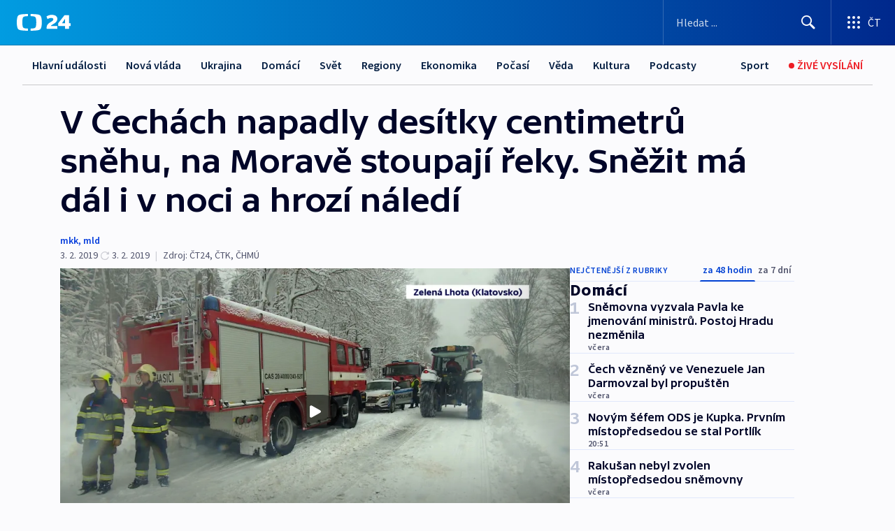

--- FILE ---
content_type: text/html; charset=utf-8
request_url: https://ct24.ceskatelevize.cz/clanek/domaci/v-cechach-napadly-desitky-centimetru-snehu-na-morave-stoupaji-reky-snezit-ma-dal-i-v-noci-a-hrozi-na-69737
body_size: 99859
content:
<!DOCTYPE html><html lang="cs" data-sentry-element="Html" data-sentry-component="MyDocument" data-sentry-source-file="_document.tsx"><head data-sentry-element="Head" data-sentry-source-file="_document.tsx"><meta charSet="utf-8"/><meta content="initial-scale=1.0, width=device-width" name="viewport" data-sentry-element="meta" data-sentry-source-file="_app.tsx"/><meta name="publisher" content="ČT24, Česká televize" data-sentry-element="meta" data-sentry-source-file="_app.tsx"/><meta name="language" content="cs" data-sentry-element="meta" data-sentry-source-file="_app.tsx"/><meta name="theme-color" content="#ffffff" data-sentry-element="meta" data-sentry-source-file="_app.tsx"/><link rel="icon" href="/static/favicon.ico" sizes="any"/><link rel="icon" type="image/svg+xml" href="/static/favicon.svg"/><link rel="icon" type="image/png" href="/static/favicon.png"/><link rel="apple-touch-icon" href="/static/apple-touch-icon.png"/><link rel="manifest" href="/static/manifest.json"/><link rel="canonical" href="https://ct24.ceskatelevize.cz/clanek/domaci/v-cechach-napadly-desitky-centimetru-snehu-na-morave-stoupaji-reky-snezit-ma-dal-i-v-noci-a-hrozi-na-69737"/><link rel="stylesheet" href="https://ctfs.ceskatelevize.cz/static/scripts/cmp/v2.1/orestbida/brands/ct24-light.css"/><title>▶ V Čechách napadly desítky centimetrů sněhu, na Moravě stoupají řeky. Sněžit má dál i v noci a hrozí náledí — ČT24 — Česká televize</title><meta name="description" content="Čechy v neděli zavál sníh. Nejvíce ho napadlo na Šumavě, místy přibylo až čtvrt metru. Velké komplikace způsobil sníh na dálnicích, ale i ve městěch. Kladno odpoledne vyhlásilo kalamitní stav. Železničáři se zase potýkají s množstvím popadaných stromů. Sníh nepadal na Moravě, přes den však pršelo a hrozí povodně. Podle výstrahy, kterou vydal Český hydrometeorologický ústav, bude sněžení pokračovat na většině území Česka v noci na pondělí a na řadě míst hrozí i náledí."/><meta name="robots" content="index, follow"/><meta name="author" content="mkk"/><meta property="og:title" content="V Čechách napadly desítky centimetrů sněhu, na Moravě stoupají řeky. Sněžit má dál i v noci a hrozí náledí"/><meta property="og:description" content="Čechy v neděli zavál sníh. Nejvíce ho napadlo na Šumavě, místy přibylo až čtvrt metru. Velké komplikace způsobil sníh na dálnicích, ale i ve městěch. Kladno odpoledne vyhlásilo kalamitní stav. Železničáři se zase potýkají s množstvím popadaných stromů. Sníh nepadal na Moravě, přes den však pršelo a hrozí povodně. Podle výstrahy, kterou vydal Český hydrometeorologický ústav, bude sněžení pokračovat na většině území Česka v noci na pondělí a na řadě míst hrozí i náledí."/><meta property="og:image" content="https://fs2-ct24.ceskatelevize.cz/image/[base64].jpg?width=1280"/><meta property="og:type" content="article"/><script type="application/ld+json">{"@context":"https://schema.org","@type":"Article","headline":"V Čechách napadly desítky centimetrů sněhu, na Moravě stoupají řeky. Sněžit má dál i v noci a hrozí náledí","description":"Čechy v neděli zavál sníh. Nejvíce ho napadlo na Šumavě, místy přibylo až čtvrt metru. Velké komplikace způsobil sníh na dálnicích, ale i ve městěch. Kladno odpoledne vyhlásilo kalamitní stav. Železničáři se zase potýkají s množstvím popadaných stromů. Sníh nepadal na Moravě, přes den však pršelo a hrozí povodně. Podle výstrahy, kterou vydal Český hydrometeorologický ústav, bude sněžení pokračovat na většině území Česka v noci na pondělí a na řadě míst hrozí i náledí.","datePublished":"2019-02-03T08:12:03+01:00","dateModified":"2019-02-03T23:24:00+01:00","author":[{"@type":"Person","name":"mkk"}],"publisher":{"@type":"Organization","name":"ČT24 - Česká televize","logo":{"@type":"ImageObject","url":"https://ctfs.ceskatelevize.cz/static/channels/ct24.svg"}},"image":["https://fs2-ct24.ceskatelevize.cz/image/[base64].jpg?width=1024",{"@type":"ImageObject","url":"https://fs2-ct24.ceskatelevize.cz/image/[base64].jpg?width=1024","caption":"obrázek","creditText":"Zdroj: ČT24"}],"mainEntityOfPage":{"@type":"WebPage","@id":"https://ct24.ceskatelevize.cz/clanek/domaci/v-cechach-napadly-desitky-centimetru-snehu-na-morave-stoupaji-reky-snezit-ma-dal-i-v-noci-a-hrozi-na-69737"},"keywords":"Domácí, Regiony, Plzeňský kraj, Středočeský kraj, Hlavní město Praha, Karlovarský kraj, Jihočeský kraj, Ústecký kraj, Liberecký kraj, Česko, Praha, Šumava, Český hydrometeorologický ústav, Morava, Vysočina, Silnice, Sázava, Svratka, Dyje, Doprava, Železnice, Dálnice"}</script><meta name="next-head-count" content="21"/><script id="google-tag-manager" nonce="MjA0YTNjYzYtZDZhOC00OWY0LWI3MzMtZjgwODYzMWEyY2Q0" data-sentry-element="Script" data-sentry-source-file="_document.tsx" data-nscript="beforeInteractive">
                        var dataLayer = dataLayer || [];dataLayer.push({
                            "page": { "section": "24" },
                            "app": {"version": "1.73.8", "platform": "Web"}
                        });

                        (function(w,d,s,l,i){w[l]=w[l]||[];w[l].push({'gtm.start':
                        new Date().getTime(),event:'gtm.js'});var f=d.getElementsByTagName(s)[0],
                        j=d.createElement(s),dl=l!='dataLayer'?'&l='+l:'';j.async=true;j.src=
                        'https://www.googletagmanager.com/gtm.js?id='+i+dl;var n=d.querySelector('[nonce]');
                        n&&j.setAttribute('nonce',n.nonce||n.getAttribute('nonce'));f.parentNode.insertBefore(j,f);
                        })(window,document,'script','dataLayer','GTM-WR543Z2');
                  </script><link nonce="MjA0YTNjYzYtZDZhOC00OWY0LWI3MzMtZjgwODYzMWEyY2Q0" rel="preload" href="/_next/static/css/eb0e2c75f8046766.css" as="style"/><link nonce="MjA0YTNjYzYtZDZhOC00OWY0LWI3MzMtZjgwODYzMWEyY2Q0" rel="stylesheet" href="/_next/static/css/eb0e2c75f8046766.css" data-n-g=""/><link nonce="MjA0YTNjYzYtZDZhOC00OWY0LWI3MzMtZjgwODYzMWEyY2Q0" rel="preload" href="/_next/static/css/cf23267297961e52.css" as="style"/><link nonce="MjA0YTNjYzYtZDZhOC00OWY0LWI3MzMtZjgwODYzMWEyY2Q0" rel="stylesheet" href="/_next/static/css/cf23267297961e52.css" data-n-p=""/><link nonce="MjA0YTNjYzYtZDZhOC00OWY0LWI3MzMtZjgwODYzMWEyY2Q0" rel="preload" href="/_next/static/css/b5b3546fd1e0f7d1.css" as="style"/><link nonce="MjA0YTNjYzYtZDZhOC00OWY0LWI3MzMtZjgwODYzMWEyY2Q0" rel="stylesheet" href="/_next/static/css/b5b3546fd1e0f7d1.css" data-n-p=""/><noscript data-n-css="MjA0YTNjYzYtZDZhOC00OWY0LWI3MzMtZjgwODYzMWEyY2Q0"></noscript><script defer="" nonce="MjA0YTNjYzYtZDZhOC00OWY0LWI3MzMtZjgwODYzMWEyY2Q0" nomodule="" src="/_next/static/chunks/polyfills-42372ed130431b0a.js"></script><script src="/_next/static/chunks/webpack-9d436da92b284dc9.js" nonce="MjA0YTNjYzYtZDZhOC00OWY0LWI3MzMtZjgwODYzMWEyY2Q0" defer=""></script><script src="/_next/static/chunks/framework-df2fc3d29a08040c.js" nonce="MjA0YTNjYzYtZDZhOC00OWY0LWI3MzMtZjgwODYzMWEyY2Q0" defer=""></script><script src="/_next/static/chunks/main-39313285097fd8c9.js" nonce="MjA0YTNjYzYtZDZhOC00OWY0LWI3MzMtZjgwODYzMWEyY2Q0" defer=""></script><script src="/_next/static/chunks/pages/_app-47a8a81abe7733c6.js" nonce="MjA0YTNjYzYtZDZhOC00OWY0LWI3MzMtZjgwODYzMWEyY2Q0" defer=""></script><script src="/_next/static/chunks/2852872c-095e82de10fae69e.js" nonce="MjA0YTNjYzYtZDZhOC00OWY0LWI3MzMtZjgwODYzMWEyY2Q0" defer=""></script><script src="/_next/static/chunks/75fc9c18-c433d48982ca9a30.js" nonce="MjA0YTNjYzYtZDZhOC00OWY0LWI3MzMtZjgwODYzMWEyY2Q0" defer=""></script><script src="/_next/static/chunks/86-353db38eb9faeaaf.js" nonce="MjA0YTNjYzYtZDZhOC00OWY0LWI3MzMtZjgwODYzMWEyY2Q0" defer=""></script><script src="/_next/static/chunks/1509-4afa60b80d17ef4b.js" nonce="MjA0YTNjYzYtZDZhOC00OWY0LWI3MzMtZjgwODYzMWEyY2Q0" defer=""></script><script src="/_next/static/chunks/8460-92487105c425564e.js" nonce="MjA0YTNjYzYtZDZhOC00OWY0LWI3MzMtZjgwODYzMWEyY2Q0" defer=""></script><script src="/_next/static/chunks/1717-e987c59798af39f8.js" nonce="MjA0YTNjYzYtZDZhOC00OWY0LWI3MzMtZjgwODYzMWEyY2Q0" defer=""></script><script src="/_next/static/chunks/608-61f15136e3e80c7d.js" nonce="MjA0YTNjYzYtZDZhOC00OWY0LWI3MzMtZjgwODYzMWEyY2Q0" defer=""></script><script src="/_next/static/chunks/7444-e60ad12959b52b0e.js" nonce="MjA0YTNjYzYtZDZhOC00OWY0LWI3MzMtZjgwODYzMWEyY2Q0" defer=""></script><script src="/_next/static/chunks/3028-ba2a8d82ec1582b5.js" nonce="MjA0YTNjYzYtZDZhOC00OWY0LWI3MzMtZjgwODYzMWEyY2Q0" defer=""></script><script src="/_next/static/chunks/4035-8e9f8e7f61c25e84.js" nonce="MjA0YTNjYzYtZDZhOC00OWY0LWI3MzMtZjgwODYzMWEyY2Q0" defer=""></script><script src="/_next/static/chunks/2990-59520cf8d197b73c.js" nonce="MjA0YTNjYzYtZDZhOC00OWY0LWI3MzMtZjgwODYzMWEyY2Q0" defer=""></script><script src="/_next/static/chunks/pages/article/%5B...slug%5D-952bc5b55d16dac3.js" nonce="MjA0YTNjYzYtZDZhOC00OWY0LWI3MzMtZjgwODYzMWEyY2Q0" defer=""></script><script src="/_next/static/Z-Fvt_APwofeyyCl6jn-t/_buildManifest.js" nonce="MjA0YTNjYzYtZDZhOC00OWY0LWI3MzMtZjgwODYzMWEyY2Q0" defer=""></script><script src="/_next/static/Z-Fvt_APwofeyyCl6jn-t/_ssgManifest.js" nonce="MjA0YTNjYzYtZDZhOC00OWY0LWI3MzMtZjgwODYzMWEyY2Q0" defer=""></script><style nonce="MjA0YTNjYzYtZDZhOC00OWY0LWI3MzMtZjgwODYzMWEyY2Q0">.ctg-footer__social {
  color: #6f6f6f;
  display: flex;
  font-size: 1rem;
  align-items: center;
  font-family: SourceSansPro, sans-serif;
  line-height: 1.375rem;
  letter-spacing: 0;
  justify-content: center;
}
.ctg-footer__social-title {
  margin: 0;
  display: none;
  white-space: nowrap;
}
@media (min-width: 768px) {
  .ctg-footer__social-title {
    display: initial;
  }
}
  .ctg-footer__social-title.darkMode {
    color: rgba(255, 255, 255, 0.8);
  }
  .ctg-footer__social-list {
    margin: 0 0 16px 0;
    display: flex;
    padding: 0;
    list-style: none;
  }
@media (min-width: 768px) {
  .ctg-footer__social-list {
    margin: 0 0 0 15px;
  }
}
  .ctg-footer__social-list-item {
    width: 52px;
    margin: 0 4px;
    text-align: center;
  }
@media (min-width: 414px) {
  .ctg-footer__social-list-item {
    width: 64px;
  }
}
  .ctg-footer__social-list-item:first-child {
    margin-left: 0;
  }
  .ctg-footer__social-list-item:last-child {
    margin-right: 0;
  }
  .ctg-footer__social-list-item:hover {
    cursor: pointer;
    text-decoration: underline;
  }
  .ctg-footer__social-list-item:hover img.ctg-footer__icon-no-hover {
    display: none;
  }
  .ctg-footer__social-list-item:hover img.ctg-footer__icon-hover {
    display: block;
  }
  .ctg-footer__social-list-item img {
    width: 36px;
    height: 36px;
    margin: auto;
  }
@media (min-width: 768px) {
  .ctg-footer__social-list-item {
    width: initial;
  }
}
@media (min-width: 768px) {
  .ctg-footer__social-list-item img {
    width: 32px;
    height: 32px;
  }
}
  .ctg-footer__icon-hover {
    display: none;
  }
  .ctg-footer__icon-no-hover {
    display: block;
  }
  .ctg-footer__social-list-item-title {
    color: #6f6f6f;
    font-size: 0.75rem;
    font-family: SourceSansPro, sans-serif;
    font-weight: 400;
    line-height: 18px;
    white-space: nowrap;
    letter-spacing: 0.0375rem;
    text-transform: initial;
  }
@media (min-width: 768px) {
  .ctg-footer__social-list-item-title {
    display: none;
  }
}
  .ctg-footer__social-item-link {
    display: block;
    text-decoration: none;
  }
  .ctg-footer__channels-list {
    width: 100%;
    margin: 0;
    display: none;
    padding: 0;
    list-style: none;
  }
@media (min-width: 768px) {
  .ctg-footer__channels-list {
    display: flex;
  }
}
@media (min-width: 1024px) {
  .ctg-footer__channels-list {
    flex-wrap: wrap;
  }
}
  .ctg-footer__channels-list-item {
    flex: 1 1 auto;
    display: flex;
    margin-bottom: 40px;
    justify-content: center;
  }
@media (min-width: 1024px) {
  .ctg-footer__channels-list-item {
    flex: 0 1 30%;
    justify-content: start;
  }
}
  .ctg-footer__channels-list-item img {
    height: 20px;
  }
@media (min-width: 1024px) {
  .ctg-footer__channels-list-item img {
    height: 24px;
  }
}
  .ctg-footer__sr-only {
    top: auto;
    left: -10000px;
    width: 1px;
    height: 1px;
    overflow: hidden;
    position: absolute;
  }
  .ctg-footer__sub-footer {
    color: #6f6f6f;
    display: flex;
    font-size: 0.875rem;
    font-family: SourceSansPro, sans-serif;
    font-weight: 400;
    line-height: 1.25rem;
    letter-spacing: 0;
    text-transform: initial;
    justify-content: space-between;
  }
  .ctg-footer__sub-footer a {
    color: #041e42;
    transition: color 300ms ease-in;
    text-decoration: none;
  }
  .ctg-footer__sub-footer p {
    margin: 0;
  }
@media (max-width: 413px) {
  .ctg-footer__sub-footer div:first-child span:first-of-type {
    display: block;
  }
}
  .ctg-footer__sub-footer.darkMode span, .ctg-footer__sub-footer.darkMode a {
    color: rgba(255, 255, 255, 0.8);
  }
  .ctg-footer__sub-footer.darkMode p:first-child {
    color: rgba(255, 255, 255, 0.6);
  }
  .ctg-footer__sub-footer a:hover {
    text-decoration: underline;
  }
  .ctg-footer__separator {
    margin: 0px 7px;
  }
@media (max-width: 413px) {
  .ctg-footer__hidden {
    display: none;
  }
}
  .ctg-footer__right-column {
    display: none;
  }
@media (min-width: 768px) {
  .ctg-footer__right-column {
    display: flex;
  }
}
  .ctg-footer__contacts {
    color: #6f6f6f;
    font-size: 1rem;
    text-align: left;
    font-family: SourceSansPro, sans-serif;
    line-height: 20px;
    letter-spacing: 0;
  }
  .ctg-footer__contacts a {
    color: #041e42;
    transition: color 300ms ease-in;
    text-decoration: none;
  }
@media (min-width: 768px) and (max-width: 1023px) {
  .ctg-footer__contacts {
    text-align: center;
  }
}
  .ctg-footer__contacts a:hover {
    text-decoration: underline;
  }
  .ctg-footer__contacts-list {
    margin: 0;
    display: flex;
    flex-direction: column;
    justify-content: center;
  }
@media (min-width: 768px) {
  .ctg-footer__contacts-list {
    flex-direction: row;
  }
}
@media (min-width: 1024px) {
  .ctg-footer__contacts-list {
    justify-content: start;
  }
}
  .ctg-footer__contacts-list.darkMode span {
    color: #FFFFFF;
  }
  .ctg-footer__contacts-link {
    color: #041e42;
    margin: 0 0 0 0;
    display: flex;
    align-self: flex-start;
    line-height: 22px;
    align-content: center;
  }
  .ctg-footer__contacts-link img {
    margin-right: 10px;
  }
  .ctg-footer__contacts-link:first-child {
    margin: 0 0 18px 0;
  }
@media (min-width: 768px) {
  .ctg-footer__contacts-link:first-child {
    margin-right: 26px;
  }
}
  .ctg-footer__strong {
    font-family: SourceSansPro, sans-serif;
    font-weight: 600;
  }
  .ctg-footer__opening-hours {
    color: #000;
    margin: 0 0 16px 0;
  }
  .ctg-footer__opening-hours span:last-child {
    color: #6f6f6f;
    display: inline-block;
    margin-top: 8px;
  }
  .ctg-footer__opening-hours.darkMode span:first-child {
    color: #FFFFFF;
  }
  .ctg-footer__opening-hours.darkMode span:last-child {
    color: rgba(255, 255, 255, 0.8);
  }
  .footer-0-2-1 {  }
  .footer-0-2-1.darkMode {  }
  .footer-0-2-1 hr {
    opacity: 1;
  }
  .wrapper-0-2-2 {
    margin: 0 auto;
    display: grid;
    padding: 32px 16px 24px 16px;
  }
@media (min-width: 768px) {
  .wrapper-0-2-2 {
    padding: 48px 24px 32px 24px;
    grid-row-gap: 0px;
    grid-column-gap: 0px;
    grid-template-rows: repeat(6, auto);
    grid-template-columns: repeat(2, auto);
  }
}
@media (min-width: 1024px) {
  .wrapper-0-2-2 {
    grid-template-rows: repeat(6, auto);
  }
}
  .wrapper-0-2-2 a:focus {
    outline: none;
    box-shadow: 0px 0px 0px 2px #60a0ff;
    border-radius: 4px;
  }
  .logo-0-2-3 {
    display: block;
    justify-self: start;
    margin-bottom: 24px;
  }
  .logo-0-2-3 img {
    height: 24px;
  }
@media (min-width: 768px) {
  .logo-0-2-3 {
    grid-area: 1 / 1 / 2 / 2;
    margin-bottom: 40px;
  }
}
@media (min-width: 1024px) {
  .logo-0-2-3 {
    margin-bottom: 56px;
  }
}
@media (min-width: 768px) {
  .logo-0-2-3 img {
    height: 32px;
  }
}
  .social-0-2-4 {  }
@media (min-width: 768px) {
  .social-0-2-4 {
    grid-area: 1 / 2 / 1 / 3;
    align-self: flex-start;
    justify-content: flex-end;
  }
}
  .contacts-0-2-5 {
    margin-bottom: 22px;
  }
@media (min-width: 768px) {
  .contacts-0-2-5 {
    grid-area: 4 / 1 / 4 / 3;
  }
}
@media (min-width: 1024px) {
  .contacts-0-2-5 {
    grid-area: 3 / 2 / 3 / 3;
  }
}
  .channels-0-2-6 {  }
@media (min-width: 768px) {
  .channels-0-2-6 {
    grid-area: 3 / 1 / 3 / 3;
  }
}
@media (min-width: 1024px) {
  .channels-0-2-6 {
    grid-area: 2 / 2 / 2 / 3;
    align-self: start;
    margin-bottom: 11px;
  }
}
  .divider-0-2-7 {
    width: 100%;
    border: none;
    height: 1px;
    margin: 0 0 16px 0;
    background-color: #e0e0e0;
  }
@media (min-width: 768px) {
  .divider-0-2-7 {
    margin: 0 0 24px 0;
    grid-area: 5 / 1 / 5 / 3;
  }
}
@media (min-width: 1024px) {
  .divider-0-2-7 {
    grid-area: 5 / 1 / 5 / 3;
  }
}
  .dividerMedium-0-2-8 {
    margin: 0 0 16px 0;
  }
  .dividerLow-0-2-9 {
    margin: 0 0 20px 0;
  }
@media (min-width: 768px) {
  .dividerLow-0-2-9 {
    margin: 0 0 12px 0;
  }
}
  .dividerMobile-0-2-10 {  }
@media (min-width: 768px) {
  .dividerMobile-0-2-10 {
    display: none;
  }
}
  .linkList-0-2-11 {
    margin: 0 0 20px 0;
    display: flex;
    padding: 0;
    row-gap: 18px;
    flex-wrap: wrap;
    font-size: 1rem;
    list-style: none;
    font-family: SourceSansPro, sans-serif;
    line-height: 1.375rem;
    letter-spacing: 0;
  }
  .linkList-0-2-11 a {
    color: #041e42;
    transition: color 300ms ease-in;
    text-decoration: none;
  }
@media (min-width: 768px) {
  .linkList-0-2-11 {
    margin: 0 0 40px 0;
    display: grid;
    grid-column: 1 / 3;
    grid-template-columns: repeat(3, 1fr);
  }
  .linkList-0-2-11 #tvProgram {
    grid-area: 1 / 1;
  }
  .linkList-0-2-11 #ziveVysilani {
    grid-area: 2 / 1;
  }
  .linkList-0-2-11 #tvPoplatky {
    grid-area: 3 / 1;
  }
  .linkList-0-2-11 #teletext {
    grid-area: 4 / 1;
  }
  .linkList-0-2-11 #podcasty {
    grid-area: 5 / 1;
  }
  .linkList-0-2-11 #pocasi {
    grid-area: 1 / 2;
  }
  .linkList-0-2-11 #eshop {
    grid-area: 2 / 2;
  }
  .linkList-0-2-11 #mobilniAplikace {
    grid-area: 3 / 2;
  }
  .linkList-0-2-11 #vseoCt {
    grid-area: 4 / 2;
  }
  .linkList-0-2-11 #studioBrno {
    grid-area: 2 / 3;
  }
  .linkList-0-2-11 #proMedia {
    grid-area: 5 / 2;
  }
  .linkList-0-2-11 #studioOstrava {
    grid-area: 1 / 3;
  }
  .linkList-0-2-11 #radaCt {
    grid-area: 6 / 1;
  }
  .linkList-0-2-11 #kariera {
    grid-area: 3 / 3;
  }
  .linkList-0-2-11 #casteDotazy {
    grid-area: 4 / 3;
  }
  .linkList-0-2-11 #kontakty {
    grid-area: 5 / 3;
  }
}
@media (min-width: 1024px) {
  .linkList-0-2-11 {
    margin: 0 0 32px 0;
    display: flex;
    row-gap: 10px;
    grid-area: 2 / 1 / 5 / 2;
  }
}
  .linkList-0-2-11.darkMode {  }
  .linkList-0-2-11.darkMode a {
    color: #FFFFFF;
  }
  .linkList-0-2-11 a:hover {
    text-decoration: underline;
  }
  .linkListItem-0-2-12 {
    flex: 0 1 45%;
    line-height: 22px;
  }
@media (min-width: 768px) {
  .linkListItem-0-2-12 {
    flex: 0 1 33%;
  }
}
@media (min-width: 1024px) {
  .linkListItem-0-2-12 {
    flex: 0 1 50%;
  }
}
  .subFooter-0-2-13 {  }
@media (min-width: 768px) {
  .subFooter-0-2-13 {
    grid-area: 6 / 1 / 6 / 3;
  }
}
  .srOnly-0-2-14 {
    top: auto;
    left: -10000px;
    width: 1px;
    height: 1px;
    overflow: hidden;
    position: absolute;
  }
  .footer-d17-0-2-15 {
    background: #f4f4f4;
  }
  .footer-d17-0-2-15.darkMode {
    background: #001830;
  }
  .wrapper-d18-0-2-16 {
    max-width: 1216px;
  }
  .ctg-header__wrapper {
    width: 100%;
    content: a;
    box-sizing: border-box;
    background-color: #fff;
  }
  .ctg-header__document-disable-scroll-local {  }
@media screen and (max-width: 767px) {
  .ctg-header__document-disable-scroll-local {
    overflow: hidden !important;
    touch-action: none;
    overscroll-behavior: none;
    -webkit-overflow-scrolling: none;
  }
}
  .ctg-header__body-disable-scroll-local {  }
@media screen and (max-width: 767px) {
  .ctg-header__body-disable-scroll-local {
    overflow: hidden !important;
    touch-action: none;
    overscroll-behavior: none;
    -webkit-overflow-scrolling: none;
  }
}
  .ctg-header__document-disable-scroll-global {  }
@media screen and (max-width: 427px) {
  .ctg-header__document-disable-scroll-global {
    overflow: hidden !important;
    touch-action: none;
    overscroll-behavior: none;
    -webkit-overflow-scrolling: none;
  }
}
  .ctg-header__body-disable-scroll-global {  }
@media screen and (max-width: 427px) {
  .ctg-header__body-disable-scroll-global {
    overflow: hidden !important;
    touch-action: none;
    overscroll-behavior: none;
    -webkit-overflow-scrolling: none;
  }
}
  .ctg-header__document-disable-scroll-local-d2 {  }
@media screen and (max-width: 767px) {
  .ctg-header__document-disable-scroll-local-d2 {
    padding-right: 0px !important;
  }
}
  .ctg-header__document-disable-scroll-global-d4 {  }
@media screen and (max-width: 427px) {
  .ctg-header__document-disable-scroll-global-d4 {
    padding-right: 0px !important;
  }
}
  .ctg-header__inset-focus-visible {  }
  .ctg-header__context-menu-item-disabled {  }
  .ctg-header__context-menu-item.ctg-header__context-menu-item-disabled .ctg-header__context-menu-item-link, .ctg-header__context-menu-item.ctg-header__context-menu-item-disabled .ctg-header__context-menu-item-link:hover {
    cursor: auto;
  }
  .ctg-header__context-menu-item-active {  }
  .ctg-header__context-menu-item.ctg-header__context-menu-item-active .ctg-header__context-menu-item-link {
    cursor: default;
    font-family: SourceSansPro, sans-serif;
    font-weight: 600;
  }
  .ctg-header__context-menu-item-link {
    display: flex;
    padding: 9px 26px 9px;
    font-size: 1rem;
    align-items: center;
    font-family: SourceSansPro, sans-serif;
    line-height: 1.375rem;
    letter-spacing: 0;
    vertical-align: sub;
  }
  .ctg-header__context-menu-item:not(.ctg-header__context-menu-item-disabled) .ctg-header__context-menu-item-link:hover {  }
  .ctg-header__context-menu-item-link:hover {
    text-decoration: none;
  }
  .ctg-header__profile-name {  }
  .ctg-header__profile-name + ul li:first-child .ctg-header__context-menu-item-link {
    padding: 0 24px 9px;
  }
  .ctg-header__profile-name + ul li:first-child .ctg-header__context-menu-item-link:hover {
    text-decoration: underline;
    background-color: #fff;
  }
  .ctg-header__context-menu-item-link-is-not {  }
  .ctg-header__context-menu-item-link.ctg-header__context-menu-item-link-is-not {
    outline: none;
  }
  .ctg-header__context-menu-item-link.ctg-header__context-menu-item-link-is-not.focus-visible {
    box-shadow: 0px 0px 0px 2px #60a0ff;
  }
  .ctg-header__context-menu-item {
    color: #393939;
    width: 100%;
    padding: 0;
    max-width: 100%;
    list-style: none;
  }
  .ctg-header__context-menu-item > span {
    display: flex;
    align-items: center;
  }
  .ctg-header__context-menu-item > span > svg {
    fill: currentColor;
    flex: 0 0 auto;
    width: 20px;
    height: 20px;
    margin: 0 8px 0 -28px;
  }
  .ctg-header__context-menu-icon {
    width: 20px;
    display: flex;
    align-items: center;
    margin-right: 18px;
  }
  .ctg-header__context-menu-item-disabled-d0 {  }
  .ctg-header__context-menu-item.ctg-header__context-menu-item-disabled-d0 .ctg-header__context-menu-item-link, .ctg-header__context-menu-item.ctg-header__context-menu-item-disabled-d0 .ctg-header__context-menu-item-link:hover {
    background-color: transparent;
    color: #8d8d8d;
  }
  .ctg-header__context-menu-item-active-d1 {  }
  .ctg-header__context-menu-item.ctg-header__context-menu-item-active-d1 .ctg-header__context-menu-item-link {
    color: #000000;
  }
  .ctg-header__context-menu-item-link-d2 {
    color: #041e42;
  }
  .ctg-header__context-menu-item:not(.ctg-header__context-menu-item-disabled) .ctg-header__context-menu-item-link-d2:hover {
    color: #000000;
    background-color: #f4f4f4;
  }
  .ctg-header__context-menu-item-disabled-d3 {  }
  .ctg-header__context-menu-item.ctg-header__context-menu-item-disabled-d3 .ctg-header__context-menu-item-link, .ctg-header__context-menu-item.ctg-header__context-menu-item-disabled-d3 .ctg-header__context-menu-item-link:hover {
    background-color: transparent;
    color: #8d8d8d;
  }
  .ctg-header__context-menu-item-active-d4 {  }
  .ctg-header__context-menu-item.ctg-header__context-menu-item-active-d4 .ctg-header__context-menu-item-link {
    color: #000000;
  }
  .ctg-header__context-menu-item-link-d5 {
    color: #041e42;
  }
  .ctg-header__context-menu-item:not(.ctg-header__context-menu-item-disabled) .ctg-header__context-menu-item-link-d5:hover {
    color: #000000;
    background-color: #f4f4f4;
  }
  .ctg-header__context-menu-item-disabled-d6 {  }
  .ctg-header__context-menu-item.ctg-header__context-menu-item-disabled-d6 .ctg-header__context-menu-item-link, .ctg-header__context-menu-item.ctg-header__context-menu-item-disabled-d6 .ctg-header__context-menu-item-link:hover {
    background-color: transparent;
    color: #8d8d8d;
  }
  .ctg-header__context-menu-item-active-d7 {  }
  .ctg-header__context-menu-item.ctg-header__context-menu-item-active-d7 .ctg-header__context-menu-item-link {
    color: #000000;
  }
  .ctg-header__context-menu-item-link-d8 {
    color: #041e42;
  }
  .ctg-header__context-menu-item:not(.ctg-header__context-menu-item-disabled) .ctg-header__context-menu-item-link-d8:hover {
    color: #000000;
    background-color: #f4f4f4;
  }
  .ctg-header__context-menu-item-disabled-d9 {  }
  .ctg-header__context-menu-item.ctg-header__context-menu-item-disabled-d9 .ctg-header__context-menu-item-link, .ctg-header__context-menu-item.ctg-header__context-menu-item-disabled-d9 .ctg-header__context-menu-item-link:hover {
    background-color: transparent;
    color: #8d8d8d;
  }
  .ctg-header__context-menu-item-active-d10 {  }
  .ctg-header__context-menu-item.ctg-header__context-menu-item-active-d10 .ctg-header__context-menu-item-link {
    color: #000000;
  }
  .ctg-header__context-menu-item-link-d11 {
    color: #041e42;
  }
  .ctg-header__context-menu-item:not(.ctg-header__context-menu-item-disabled) .ctg-header__context-menu-item-link-d11:hover {
    color: #000000;
    background-color: #f4f4f4;
  }
  .ctg-header__context-menu-item-disabled-d12 {  }
  .ctg-header__context-menu-item.ctg-header__context-menu-item-disabled-d12 .ctg-header__context-menu-item-link, .ctg-header__context-menu-item.ctg-header__context-menu-item-disabled-d12 .ctg-header__context-menu-item-link:hover {
    background-color: transparent;
    color: #8d8d8d;
  }
  .ctg-header__context-menu-item-active-d13 {  }
  .ctg-header__context-menu-item.ctg-header__context-menu-item-active-d13 .ctg-header__context-menu-item-link {
    color: #000000;
  }
  .ctg-header__context-menu-item-link-d14 {
    color: #041e42;
  }
  .ctg-header__context-menu-item:not(.ctg-header__context-menu-item-disabled) .ctg-header__context-menu-item-link-d14:hover {
    color: #000000;
    background-color: #f4f4f4;
  }
  .ctg-header__context-menu-item-disabled-d15 {  }
  .ctg-header__context-menu-item.ctg-header__context-menu-item-disabled-d15 .ctg-header__context-menu-item-link, .ctg-header__context-menu-item.ctg-header__context-menu-item-disabled-d15 .ctg-header__context-menu-item-link:hover {
    background-color: transparent;
    color: #8d8d8d;
  }
  .ctg-header__context-menu-item-active-d16 {  }
  .ctg-header__context-menu-item.ctg-header__context-menu-item-active-d16 .ctg-header__context-menu-item-link {
    color: #000000;
  }
  .ctg-header__context-menu-item-link-d17 {
    color: #041e42;
  }
  .ctg-header__context-menu-item:not(.ctg-header__context-menu-item-disabled) .ctg-header__context-menu-item-link-d17:hover {
    color: #000000;
    background-color: #f4f4f4;
  }
  .ctg-header__context-menu-item-disabled-d18 {  }
  .ctg-header__context-menu-item.ctg-header__context-menu-item-disabled-d18 .ctg-header__context-menu-item-link, .ctg-header__context-menu-item.ctg-header__context-menu-item-disabled-d18 .ctg-header__context-menu-item-link:hover {
    background-color: transparent;
    color: #8d8d8d;
  }
  .ctg-header__context-menu-item-active-d19 {  }
  .ctg-header__context-menu-item.ctg-header__context-menu-item-active-d19 .ctg-header__context-menu-item-link {
    color: #000000;
  }
  .ctg-header__context-menu-item-link-d20 {
    color: #041e42;
  }
  .ctg-header__context-menu-item:not(.ctg-header__context-menu-item-disabled) .ctg-header__context-menu-item-link-d20:hover {
    color: #000000;
    background-color: #f4f4f4;
  }
  .ctg-header__context-menu-item-disabled-d21 {  }
  .ctg-header__context-menu-item.ctg-header__context-menu-item-disabled-d21 .ctg-header__context-menu-item-link, .ctg-header__context-menu-item.ctg-header__context-menu-item-disabled-d21 .ctg-header__context-menu-item-link:hover {
    background-color: transparent;
    color: #8d8d8d;
  }
  .ctg-header__context-menu-item-active-d22 {  }
  .ctg-header__context-menu-item.ctg-header__context-menu-item-active-d22 .ctg-header__context-menu-item-link {
    color: #000000;
  }
  .ctg-header__context-menu-item-link-d23 {
    color: #041e42;
  }
  .ctg-header__context-menu-item:not(.ctg-header__context-menu-item-disabled) .ctg-header__context-menu-item-link-d23:hover {
    color: #000000;
    background-color: #f4f4f4;
  }
  .ctg-header__context-menu-item-disabled-d24 {  }
  .ctg-header__context-menu-item.ctg-header__context-menu-item-disabled-d24 .ctg-header__context-menu-item-link, .ctg-header__context-menu-item.ctg-header__context-menu-item-disabled-d24 .ctg-header__context-menu-item-link:hover {
    background-color: transparent;
    color: #8d8d8d;
  }
  .ctg-header__context-menu-item-active-d25 {  }
  .ctg-header__context-menu-item.ctg-header__context-menu-item-active-d25 .ctg-header__context-menu-item-link {
    color: #000000;
  }
  .ctg-header__context-menu-item-link-d26 {
    color: #041e42;
  }
  .ctg-header__context-menu-item:not(.ctg-header__context-menu-item-disabled) .ctg-header__context-menu-item-link-d26:hover {
    color: #000000;
    background-color: #f4f4f4;
  }
  .ctg-header__context-menu-item-disabled-d27 {  }
  .ctg-header__context-menu-item.ctg-header__context-menu-item-disabled-d27 .ctg-header__context-menu-item-link, .ctg-header__context-menu-item.ctg-header__context-menu-item-disabled-d27 .ctg-header__context-menu-item-link:hover {
    background-color: transparent;
    color: #8d8d8d;
  }
  .ctg-header__context-menu-item-active-d28 {  }
  .ctg-header__context-menu-item.ctg-header__context-menu-item-active-d28 .ctg-header__context-menu-item-link {
    color: #000000;
  }
  .ctg-header__context-menu-item-link-d29 {
    color: #041e42;
  }
  .ctg-header__context-menu-item:not(.ctg-header__context-menu-item-disabled) .ctg-header__context-menu-item-link-d29:hover {
    color: #000000;
    background-color: #f4f4f4;
  }
  .ctg-header__context-menu-item-disabled-d30 {  }
  .ctg-header__context-menu-item.ctg-header__context-menu-item-disabled-d30 .ctg-header__context-menu-item-link, .ctg-header__context-menu-item.ctg-header__context-menu-item-disabled-d30 .ctg-header__context-menu-item-link:hover {
    background-color: transparent;
    color: #8d8d8d;
  }
  .ctg-header__context-menu-item-active-d31 {  }
  .ctg-header__context-menu-item.ctg-header__context-menu-item-active-d31 .ctg-header__context-menu-item-link {
    color: #000000;
  }
  .ctg-header__context-menu-item-link-d32 {
    color: #041e42;
  }
  .ctg-header__context-menu-item:not(.ctg-header__context-menu-item-disabled) .ctg-header__context-menu-item-link-d32:hover {
    color: #000000;
    background-color: #f4f4f4;
  }
  .ctg-header__context-menu-item-disabled-d33 {  }
  .ctg-header__context-menu-item.ctg-header__context-menu-item-disabled-d33 .ctg-header__context-menu-item-link, .ctg-header__context-menu-item.ctg-header__context-menu-item-disabled-d33 .ctg-header__context-menu-item-link:hover {
    background-color: transparent;
    color: #8d8d8d;
  }
  .ctg-header__context-menu-item-active-d34 {  }
  .ctg-header__context-menu-item.ctg-header__context-menu-item-active-d34 .ctg-header__context-menu-item-link {
    color: #000000;
  }
  .ctg-header__context-menu-item-link-d35 {
    color: #041e42;
  }
  .ctg-header__context-menu-item:not(.ctg-header__context-menu-item-disabled) .ctg-header__context-menu-item-link-d35:hover {
    color: #000000;
    background-color: #f4f4f4;
  }
  .ctg-header__context-menu-item-disabled-d36 {  }
  .ctg-header__context-menu-item.ctg-header__context-menu-item-disabled-d36 .ctg-header__context-menu-item-link, .ctg-header__context-menu-item.ctg-header__context-menu-item-disabled-d36 .ctg-header__context-menu-item-link:hover {
    background-color: transparent;
    color: #8d8d8d;
  }
  .ctg-header__context-menu-item-active-d37 {  }
  .ctg-header__context-menu-item.ctg-header__context-menu-item-active-d37 .ctg-header__context-menu-item-link {
    color: #000000;
  }
  .ctg-header__context-menu-item-link-d38 {
    color: #041e42;
  }
  .ctg-header__context-menu-item:not(.ctg-header__context-menu-item-disabled) .ctg-header__context-menu-item-link-d38:hover {
    color: #000000;
    background-color: #f4f4f4;
  }
  .ctg-header__local-menu-mobile-nav {
    width: 100%;
    display: none;
    position: relative;
    box-shadow: 0px 1px 3px rgba(0, 0, 0, 0.2), 0px 12px 24px -8px rgba(0, 0, 0, 0.15);
    margin-left: auto;
    background-color: #fff;
  }
  .ctg-header__local-menu-mobile-nav .ctg-header__context-menu {
    width: 100%;
    padding: 16px 0;
    box-shadow: none;
    background-color: transparent;
  }
  .ctg-header__local-menu-mobile-nav .ctg-header__context-menu li.ctg-header__context-menu-item-active > a, .ctg-header__local-menu-mobile-nav .ctg-header__context-menu li.ctg-header__context-menu-item-active > span, .ctg-header__local-menu-mobile-nav .ctg-header__context-menu li > a:hover {
    color: #041e42;
  }
  .ctg-header__local-menu-mobile-nav .ctg-header__context-menu li:not(.ctg-header__context-menu-item-disabled) > a:hover, .ctg-header__local-menu-mobile-nav .ctg-header__context-menu li:not(.ctg-header__context-menu-item-disabled) > span.ctg-header__local-menu-mobile-nav .ctg-header__context-menu li:not(.ctg-header__context-menu-item-disabled):hover {
    background-color: #f4f4f4;
  }
  .ctg-header__local-menu-mobile-nav-visible {
    display: block;
  }
  .ctg-header__local-menu-mobile-nav-wrapper {
    top: 105px;
    left: 0;
    width: 100%;
    height: calc(100% - 105px);
    padding: 0;
    z-index: 101;
    overflow: auto;
    position: fixed;
    visibility: hidden;
    background-color: rgba(0, 0, 0, .3);
  }
  .ctg-header__local-menu-mobile-nav-wrapper-visible {
    visibility: visible;
  }
  .ctg-header__local-menu-mobile-button-wrapper {
    color: inherit;
    display: flex;
    align-items: center;
  }
  .ctg-header__local-menu-mobile-button-wrapper > button {
    color: inherit;
    display: flex;
    padding: 10px 16px;
    align-items: center;
  }
  .ctg-header__local-menu-mobile-button > svg {
    color: inherit;
    width: 24px;
    height: 24px;
    margin-right: 4px;
  }
  .ctg-header__local-menu-mobile-button > span {
    color: inherit;
    font-size: 1rem;
    font-family: SourceSansPro, sans-serif;
    line-height: 1;
  }
  .ctg-header__inset-focus-visible {  }
  .ctg-header__hotlink-nav-list-item {
    position: relative;
  }
@media (max-width: 767px) {
  .ctg-header__hotlink-nav-list-item {
    border-left: 1px solid rgba(0, 0, 0, 0.2);
  }
}
  .ctg-header__hotlink-nav-list-item > a, .ctg-header__hotlink-nav-list-item > button, .ctg-header__hotlink-nav-list-item > span {
    height: 100%;
    margin: 0;
    display: flex;
    position: relative;
    font-size: 16px;
    box-sizing: border-box;
    transition: backgroundColor 150ms, borderColor 150ms,color 150ms;
    align-items: center;
    font-family: SourceSansPro, sans-serif;
    font-weight: 600;
    line-height: 1.314rem;
    padding-top: 5px;
    white-space: nowrap;
    padding-left: 14px;
    padding-right: 14px;
    letter-spacing: normal;
    padding-bottom: 5px;
    justify-content: center;
    text-decoration: none;
  }
  .ctg-header__hotlink-nav-list-item > span {
    cursor: default;
  }
  .ctg-header__hotlink-nav-list-item > a svg, .ctg-header__hotlink-nav-list-item > button svg, .ctg-header__hotlink-nav-list-item > span svg {
    margin-right: 4px;
  }
  .ctg-header__hotlink-nav-list-item-active.ctg-header__hotlink-nav-list-item > a svg, .ctg-header__hotlink-nav-list-item-active.ctg-header__hotlink-nav-list-item > button svg, .ctg-header__hotlink-nav-list-item-active.ctg-header__hotlink-nav-list-item > span svg {  }
  .ctg-header__hotlink-nav-list-item-active.ctg-header__hotlink-nav-list-item > a, .ctg-header__hotlink-nav-list-item-active.ctg-header__hotlink-nav-list-item > button, .ctg-header__hotlink-nav-list-item-active.ctg-header__hotlink-nav-list-item > span {  }
@media (hover: hover) {
  .ctg-header__hotlink-nav-list-item > a, .ctg-header__hotlink-nav-list-item > button, .ctg-header__hotlink-nav-list-item > span {  }
  .ctg-header__hotlink-nav-list-item > a:hover svg, .ctg-header__hotlink-nav-list-item > button:hover svg, .ctg-header__hotlink-nav-list-item > span:hover svg {  }
  .ctg-header__hotlink-nav-list-item > a:hover, .ctg-header__hotlink-nav-list-item > button:hover, .ctg-header__hotlink-nav-list-item > span:hover {
    text-decoration: none;
  }
}
  .ctg-header__hotlink-nav-list-item-active {  }
  .ctg-header__hotlink-nav-list-item-active:before {
    left: 50%;
    width: 0;
    bottom: -6px;
    height: 0;
    content: "";
    position: absolute;
    border-left: 6px solid transparent;
    margin-left: -6px;
    border-right: 6px solid transparent;
  }
  .ctg-header__hotlink-nav-list-item-d0 {  }
  .ctg-header__hotlink-nav-list-item-d0 > a, .ctg-header__hotlink-nav-list-item-d0 > button, .ctg-header__hotlink-nav-list-item-d0 > span {
    background-color: transparent;
    color: #041e42;
  }
  .ctg-header__hotlink-nav-list-item-d0 > a svg, .ctg-header__hotlink-nav-list-item-d0 > button svg, .ctg-header__hotlink-nav-list-item-d0 > span svg {
    color: inherit;
  }
  .ctg-header__hotlink-nav-list-item-active.ctg-header__hotlink-nav-list-item-d0 > a svg, .ctg-header__hotlink-nav-list-item-active.ctg-header__hotlink-nav-list-item-d0 > button svg, .ctg-header__hotlink-nav-list-item-active.ctg-header__hotlink-nav-list-item-d0 > span svg {
    color: inherit;
  }
  .ctg-header__hotlink-nav-list-item-active.ctg-header__hotlink-nav-list-item-d0 > a, .ctg-header__hotlink-nav-list-item-active.ctg-header__hotlink-nav-list-item-d0 > button, .ctg-header__hotlink-nav-list-item-active.ctg-header__hotlink-nav-list-item-d0 > span {
    background-color: #041e42;
    color: #fff;
    border-color: #041e42;
  }
@media (hover: hover) {
  .ctg-header__hotlink-nav-list-item-d0 > a, .ctg-header__hotlink-nav-list-item-d0 > button, .ctg-header__hotlink-nav-list-item-d0 > span {  }
  .ctg-header__hotlink-nav-list-item-d0 > a:hover svg, .ctg-header__hotlink-nav-list-item-d0 > button:hover svg, .ctg-header__hotlink-nav-list-item-d0 > span:hover svg {
    color: inherit;
  }
  .ctg-header__hotlink-nav-list-item-d0 > a:hover, .ctg-header__hotlink-nav-list-item-d0 > button:hover, .ctg-header__hotlink-nav-list-item-d0 > span:hover {
    background-color: #041e42;
    color: #fff;
    border-color: #041e42;
  }
}
  .ctg-header__hotlink-nav-list-item-active-d2 {  }
  .ctg-header__hotlink-nav-list-item-active-d2:before {
    border-top: 6px solid #041e42;
  }
  .ctg-header__hotlink-nav-list-item-d3 {  }
  .ctg-header__hotlink-nav-list-item-d3 > a, .ctg-header__hotlink-nav-list-item-d3 > button, .ctg-header__hotlink-nav-list-item-d3 > span {
    background-color: transparent;
    color: #041e42;
  }
  .ctg-header__hotlink-nav-list-item-d3 > a svg, .ctg-header__hotlink-nav-list-item-d3 > button svg, .ctg-header__hotlink-nav-list-item-d3 > span svg {
    color: inherit;
  }
  .ctg-header__hotlink-nav-list-item-active.ctg-header__hotlink-nav-list-item-d3 > a svg, .ctg-header__hotlink-nav-list-item-active.ctg-header__hotlink-nav-list-item-d3 > button svg, .ctg-header__hotlink-nav-list-item-active.ctg-header__hotlink-nav-list-item-d3 > span svg {
    color: inherit;
  }
  .ctg-header__hotlink-nav-list-item-active.ctg-header__hotlink-nav-list-item-d3 > a, .ctg-header__hotlink-nav-list-item-active.ctg-header__hotlink-nav-list-item-d3 > button, .ctg-header__hotlink-nav-list-item-active.ctg-header__hotlink-nav-list-item-d3 > span {
    background-color: #041e42;
    color: #fff;
    border-color: #041e42;
  }
@media (hover: hover) {
  .ctg-header__hotlink-nav-list-item-d3 > a, .ctg-header__hotlink-nav-list-item-d3 > button, .ctg-header__hotlink-nav-list-item-d3 > span {  }
  .ctg-header__hotlink-nav-list-item-d3 > a:hover svg, .ctg-header__hotlink-nav-list-item-d3 > button:hover svg, .ctg-header__hotlink-nav-list-item-d3 > span:hover svg {
    color: inherit;
  }
  .ctg-header__hotlink-nav-list-item-d3 > a:hover, .ctg-header__hotlink-nav-list-item-d3 > button:hover, .ctg-header__hotlink-nav-list-item-d3 > span:hover {
    background-color: #041e42;
    color: #fff;
    border-color: #041e42;
  }
}
  .ctg-header__hotlink-nav-list-item-active-d5 {  }
  .ctg-header__hotlink-nav-list-item-active-d5:before {
    border-top: 6px solid #041e42;
  }
  .ctg-header__hotlink-nav-list {
    height: 100%;
    margin: 0;
    display: flex;
    padding: 0;
    position: relative;
    list-style-type: none;
  }
  .ctg-header__hotlink-nav-button-container {
    position: relative;
  }
  .ctg-header__local-menu-nav-list-item {
    position: relative;
    max-width: 235px;
  }
  .ctg-header__local-menu-nav-list-item > a, .ctg-header__local-menu-nav-list-item > button, .ctg-header__local-menu-nav-list-item > span {
    color: #041e42;
    height: 57px;
    margin: 0;
    display: block;
    padding: 0 14px;
    overflow: hidden;
    position: relative;
    font-size: 1rem;
    box-sizing: border-box;
    transition: background-color 150ms, border-color 150ms,color 150ms;
    font-family: SourceSansPro, sans-serif;
    font-weight: 600;
    line-height: 57px;
    white-space: nowrap;
    text-overflow: ellipsis;
    letter-spacing: normal;
    text-decoration: none;
  }
  .ctg-header__local-menu-nav-list-item > span {
    cursor: default;
  }
  .ctg-header__local-menu-nav-list-item a {
    text-decoration: none;
  }
  .ctg-header__local-menu-nav-list-item-active.ctg-header__local-menu-nav-list-item > a, .ctg-header__local-menu-nav-list-item > a:hover, .ctg-header__local-menu-nav-list-item-active.ctg-header__local-menu-nav-list-item > button, .ctg-header__local-menu-nav-list-item > button:hover, .ctg-header__local-menu-nav-list-item-active.ctg-header__local-menu-nav-list-item > span, .ctg-header__local-menu-nav-list-item > span:hover {
    color: #fff;
    border-color: #041e42;
    text-decoration: none;
    background-color: #041e42;
  }
  .ctg-header__local-menu-nav-list-item-active:before {
    left: 50%;
    width: 0;
    bottom: -6px;
    height: 0;
    content: "";
    position: absolute;
    border-top: 6px solid #041e42;
    border-left: 6px solid transparent;
    margin-left: -6px;
    border-right: 6px solid transparent;
  }
  .ctg-header__local-menu-nav.ctg-header__local-menu-nav-gradient {
    mask-size: auto;
    mask-image: linear-gradient( to right, black calc(100% - 150px), transparent calc(100% - 100px));
    mask-repeat: no-repeat, no-repeat;
    mask-position: 0 0, 100% 0;
    -webkit-mask-size: auto;
    -webkit-mask-image: linear-gradient( to right, black calc(100% - 150px), transparent calc(100% - 100px));
    -webkit-mask-repeat: no-repeat, no-repeat;
    -webkit-mask-position: 0 0, 100% 0;
  }
  .ctg-header__local-menu-nav-list {
    width: fit-content;
    margin: 0;
    display: flex;
    padding: 0;
    position: relative;
    list-style-type: none;
  }
  .ctg-header__local-menu-nav-button-container {
    position: relative;
  }
  .ctg-header__local-menu-nav-button-container .ctg-header__context-menu {
    left: -30px;
  }
  .ctg-header__local-menu-nav-button:before {
    left: 50%;
    bottom: -6px;
    height: 0;
    content: "";
    display: block;
    opacity: 0;
    z-index: 2;
    position: absolute;
    transform: translateX(-50%);
    border-top: 6px solid #041e42;
    transition: opacity .150ms ease;
    border-left: 6px solid transparent;
    border-right: 6px solid transparent;
    pointer-events: none;
  }
  .ctg-header__local-menu-nav-button:hover {
    cursor: pointer;
  }
  .ctg-header__local-menu-nav-button-active {
    color: #fff !important;
    background-color: #041e42;
  }
  .ctg-header__local-menu-nav-button-active:before {
    opacity: 1;
  }
  .ctg-header__local-menu-nav-button-active.dark {
    color: #041e42 !important;
    background-color: #fff !important;
  }
  .ctg-header__local-menu-nav-button-active.dark:before {
    border-top: 6px solid #fff;
  }
  .ctg-header__local-menu-wrapper {
    position: relative;
  }
@media screen and (min-width: 768px) {
  .ctg-header__local-menu-wrapper {
    margin: 0 auto;
    padding: 0 24px;
    max-width: 1168px;
  }
}
  .ctg-header__local-menu {
    height: 49px;
    display: grid;
    z-index: 1;
    position: relative;
    box-sizing: border-box;
    align-items: center;
    border-bottom: 1px solid rgba(0, 0, 0, 0.2);
    justify-content: stretch;
    grid-template-columns: 1fr min-content min-content;
  }
@media screen and (min-width: 768px) {
  .ctg-header__local-menu {
    height: 57px;
    max-width: 100%;
    grid-template-rows: 57px;
    grid-template-columns: minmax(0, 100%) min-content min-content;
  }
  .ctg-header__local-menu.secondaryMenu {
    height: auto;
  }
}
  .ctg-header__local-menu.hideBottomLine {
    height: 48px;
    border-bottom: 0;
  }
@media screen and (min-width: 768px) {
  .ctg-header__local-menu.hideBottomLine {
    height: 56px;
    grid-template-rows: 56px;
  }
}
  .ctg-header__local-menu-secondary-wrapper {
    width: 100%;
  }
  .ctg-header__local-nav-wrapper {
    display: none;
  }
@media screen and (min-width: 768px) {
  .ctg-header__local-nav-wrapper {
    display: block;
    position: relative;
  }
}
  .ctg-header__hotlink-nav-wrapper {
    height: 100%;
    position: relative;
  }
@media screen and (min-width: 768px) {
  .ctg-header__hotlink-nav-wrapper {
    display: block;
    position: relative;
  }
}
  .ctg-header__local-menu-mobile-button-wrapper {
    height: 100%;
  }
@media screen and (min-width: 768px) {
  .ctg-header__local-menu-mobile-button-wrapper {
    display: none;
  }
}
  .ctg-header__local-menu-mobile-button-wrapper .ctg-header__local-menu-mobile-button {
    width: 100%;
    height: 100%;
  }
  .ctg-header__local-menu-mobile-button-wrapper .ctg-header__local-menu-mobile-button.ctg-header__local-menu-mobile-button-active {
    background-color: rgba(0, 0, 0, 0.04);
  }
@media (hover: hover) {
  .ctg-header__local-menu-mobile-button-wrapper .ctg-header__local-menu-mobile-button:hover {
    color: #fff;
    background-color: #041e42;
  }
  .inverted .ctg-header__local-menu-mobile-button-wrapper .ctg-header__local-menu-mobile-button:hover {
    color: #fff;
    background-color: transparent;
  }
}
  .ctg-header__header-dark .ctg-header__local-menu-nav-list-item > a, .ctg-header__header-dark .ctg-header__local-menu-nav-list-item > button, .ctg-header__header-dark .ctg-header__local-menu-nav-list-item > span {
    color: #fff;
  }
  .ctg-header__header-dark .ctg-header__local-menu-nav-list-item.ctg-header__local-menu-nav-list-item-active > a, .ctg-header__header-dark .ctg-header__local-menu-nav-list-item.ctg-header__local-menu-nav-list-item-active > button, .ctg-header__header-dark .ctg-header__local-menu-nav-list-item.ctg-header__local-menu-nav-list-item-active > span {
    color: #041e42;
    border-color: #fff;
    background-color: #fff;
  }
  .ctg-header__header-dark .ctg-header__local-menu-nav-list-item.ctg-header__local-menu-nav-list-item-active:before {
    border-top-color: #fff;
  }
  .ctg-header__header-dark .ctg-header__local-menu-nav-list-item > a:hover, .ctg-header__header-dark .ctg-header__local-menu-nav-list-item > button:hover, .ctg-header__header-dark .ctg-header__local-menu-nav-list-item > span:hover {
    color: #041e42;
    border-color: #fff;
    background-color: #fff;
  }
  .ctg-header__header-dark .ctg-header__hotlink-nav-list-item > a, .ctg-header__header-dark .ctg-header__hotlink-nav-list-item > button, .ctg-header__header-dark .ctg-header__hotlink-nav-list-item > span {
    color: #fff;
  }
@media screen and (max-width: 767px) {
  .ctg-header__header-dark .ctg-header__hotlink-nav-list-item {
    border-color: rgba(255, 255, 255, 0.2);;
  }
}
  .ctg-header__header-dark .ctg-header__hotlink-nav-list-item.ctg-header__hotlink-nav-list-item-active > a, .ctg-header__header-dark .ctg-header__hotlink-nav-list-item.ctg-header__hotlink-nav-list-item-active > button, .ctg-header__header-dark .ctg-header__hotlink-nav-list-item.ctg-header__hotlink-nav-list-item-active > span {
    color: #041e42;
    border-color: #fff;
    background-color: #fff;
  }
  .ctg-header__header-dark .ctg-header__hotlink-nav-list-item.ctg-header__hotlink-nav-list-item-active > a:before, .ctg-header__header-dark .ctg-header__hotlink-nav-list-item.ctg-header__hotlink-nav-list-item-active > button:before, .ctg-header__header-dark .ctg-header__hotlink-nav-list-item.ctg-header__hotlink-nav-list-item-active > span:before {
    border-top: 6px solid white;
  }
  .ctg-header__hotlink-nav-list-item-active.ctg-header__header-dark .ctg-header__hotlink-nav-list-item > a, .ctg-header__header-dark .ctg-header__hotlink-nav-list-item > a:hover, .ctg-header__hotlink-nav-list-item-active.ctg-header__header-dark .ctg-header__hotlink-nav-list-item > button, .ctg-header__header-dark .ctg-header__hotlink-nav-list-item > button:hover, .ctg-header__hotlink-nav-list-item-active.ctg-header__header-dark .ctg-header__hotlink-nav-list-item > span, .ctg-header__header-dark .ctg-header__hotlink-nav-list-item > span:hover {
    color: #041e42;
    border-color: #fff;
    background-color: #fff;
  }
  .ctg-header__hotlink-nav-list-item-active.ctg-header__header-dark .ctg-header__hotlink-nav-list-item > a:before, .ctg-header__hotlink-nav-list-item-active.ctg-header__header-dark .ctg-header__hotlink-nav-list-item > button:before, .ctg-header__hotlink-nav-list-item-active.ctg-header__header-dark .ctg-header__hotlink-nav-list-item > span:before {
    border-top: 6px solid white;
  }
  .ctg-header__header-dark .ctg-header__local-menu {
    border-bottom: 1px solid rgba(255, 255, 255, 0.2);
  }
  .ctg-header__header-dark .ctg-header__hotlink-nav-wrapper button:hover, .ctg-header__header-dark .ctg-header__hotlink-nav-wrapper button.ctg-header__local-menu-mobile-button-active {
    color: #041e42;
    background-color: #fff;
  }
  .ctg-header__header-dark .ctg-header__local-menu-mobile-button-wrapper .ctg-header__local-menu-mobile-button.ctg-header__local-menu-mobile-button-active {
    color: #041e42;
    height: calc(100% + 1px);
    background-color: #fff;
  }
@media (hover: hover) {
  .ctg-header__header-dark .ctg-header__local-menu-mobile-button-wrapper .ctg-header__local-menu-mobile-button:hover {
    color: #041e42;
    background-color: #fff;
  }
  .inverted .ctg-header__header-dark .ctg-header__local-menu-mobile-button-wrapper .ctg-header__local-menu-mobile-button:hover {
    color: #fff;
    background-color: #041e42;
  }
}
  .ctg-header__global-menu-logo-wrapper {
    display: flex;
    align-items: center;
  }
@media (max-width: 359px) {
  .ctg-header__global-menu-logo-wrapper {
    border-left: 0;
  }
}
  .ctg-header__global-menu-logo-link {
    height: 20px;
    margin: 0 16px;
  }
@media (min-width: 360px) {
  .ctg-header__global-menu-logo-link {
    height: 24px;
  }
}
@media (min-width: 768px) {
  .ctg-header__global-menu-logo-link {
    margin-top: 0;
    margin-left: 24px;
    margin-right: 24px;
    margin-bottom: 0;
  }
}
  .ctg-header__global-menu-logo {
    height: 100%;
    display: block;
    max-height: 100%;
  }
  .ctg-header__has-shp-nav {  }
  .ctg-header__global-menu-wrapper {
    height: 56px;
    display: flex;
    position: relative;
    background: transparent;
    align-items: center;
    border-bottom: 1px solid rgba(0, 0, 0, .2);
  }
@media screen and (min-width: 768px) {
  .ctg-header__global-menu-wrapper {
    height: 65px;
  }
}
  .ctg-header__background-class {  }
  .ctg-header__global-menu-right-items {  }
  .ctg-header__global-menu-wrapper .ctg-header__global-menu-right-items {
    height: 100%;
    display: flex;
    margin-left: auto;
  }
  .ctg-header__global-menu-logo-wrapper {  }
  .ctg-header__global-menu-wrapper .ctg-header__global-menu-logo-wrapper {
    flex: 0 1 auto;
    color: inherit;
    height: 100%;
  }
  .ctg-header__background-class-d0 {
    background: linear-gradient(90deg, #019CE1 0%, #00288C 100%);
  }
  .ctg-header__global-menu-nav-button-wrapper {
    color: #041e42;
    height: 100%;
    display: flex;
    box-sizing: border-box;
    align-items: center;
    border-left: 1px solid rgba(0, 0, 0, 0.2);
  }
  .ctg-header__global-menu-nav-button-wrapper > a, .ctg-header__global-menu-nav-button-wrapper > button {
    transition: backgroundColor 200ms,color 200ms;
  }
  .ctg-header__global-menu-nav-button-wrapper searchInput {
    color: #000;
  }
@media (hover: hover) {
  .ctg-header__global-menu-nav-button-wrapper > a:hover, .ctg-header__global-menu-nav-button-wrapper > button:hover {
    background-color: rgba(0, 0, 0, 0.04);
  }
}
   .ctg-header__global-menu-nav-button-wrapper > .ctg-header__menu-button-active {
    background-color: rgba(0, 0, 0, 0.04);
  }
  .ctg-header__global-menu-nav-button-wrapper > button {
    display: flex;
    padding: 10px 20px;
    align-items: center;
  }
@media (max-width: 767px) {
  .ctg-header__global-menu-nav-button-wrapper {
    border-left: 0;
  }
  mobileSearchOpened .ctg-header__global-menu-nav-button-wrapper {
    display: none;
  }
}
  .ctg-header__global-menu-nav-button-wrapper.dark {
    color: #fff;
    border-left-color: rgba(255, 255, 255, 0.2);
  }
  .ctg-header__global-menu-nav-button-wrapper.dark searchInput {
    color: #fff;
  }
@media (hover: hover) {
  .ctg-header__global-menu-nav-button-wrapper.dark > a:hover, .ctg-header__global-menu-nav-button-wrapper.dark > button:hover {
    background-color: rgba(255, 255, 255, 0.08);
  }
}
  .ctg-header__global-menu-nav-button-wrapper.dark > .ctg-header__menu-button-active {
    background-color: rgba(255, 255, 255, 0.08);
  }
  .ctg-header__menu-button > svg {
    color: inherit;
    width: 24px;
    height: 24px;
    margin-right: 8px;
  }
  .ctg-header__menu-button > span {
    color: inherit;
    font-family: SourceSansPro, sans-serif;
    line-height: 24px;
  }
  .ctg-header__search-wrapper {
    color: #041e42;
    height: 100%;
    position: relative;
    box-sizing: border-box;
    border-left: 1px solid rgba(0, 0, 0, 0.2);
  }
  .ctg-header__search-wrapper > a, .ctg-header__search-wrapper > button {
    transition: backgroundColor 200ms,color 200ms;
  }
  .ctg-header__search-wrapper .ctg-header__search-input {
    color: #000;
  }
@media (hover: hover) {
  .ctg-header__search-wrapper > a:hover, .ctg-header__search-wrapper > button:hover {
    background-color: rgba(0, 0, 0, 0.04);
  }
}
   .ctg-header__search-wrapper > menuButtonActive {
    background-color: rgba(0, 0, 0, 0.04);
  }
@media (min-width: 768px) {
  .ctg-header__search-wrapper {
    width: 240px;
  }
}
  .ctg-header__search-wrapper.dark {
    color: #fff;
    border-left-color: rgba(255, 255, 255, 0.2);
  }
  .ctg-header__search-wrapper.dark .ctg-header__search-input {
    color: #fff;
  }
  .ctg-header__search-wrapper.dark > a:hover, .ctg-header__search-wrapper.dark > button:hover, .ctg-header__search-wrapper.dark > menuButtonActive {
    background-color: rgba(255, 255, 255, 0.08);
  }
  .ctg-header__search-wrapper-mobile {
    display: flex;
  }
@media (max-width: 359px) {
  .ctg-header__search-wrapper-mobile {
    border-left: 0;
  }
}
  .ctg-header__search-wrapper-mobile-opened {
    width: 100%;
  }
  .ctg-header__search-form {
    color: inherit;
    height: 100%;
    position: relative;
  }
  .ctg-header__search-form button {
    top: 0;
    color: inherit;
    right: 0;
    border: 0;
    height: 100%;
    margin: 0;
    display: block;
    padding: 10px 20px;
    position: absolute;
    font-size: 0;
    background: none;
    font-family: SourceSansPro, sans-serif;
  }
  .ctg-header__search-wrapper-mobile:not(.ctg-header__search-wrapper-mobile-opened) .ctg-header__search-form {
    display: none;
  }
  .ctg-header__search-wrapper-mobile .ctg-header__search-form {
    flex: 1 1 auto;
    display: flex;
  }
@media screen and (min-width: 768px) and (max-width: 1279px) {
  .ctg-header__has-shp-nav .ctg-header__search-form button {
    padding: 10px 16px;
  }
}
@media screen and (max-width: 767px) {
  .ctg-header__search-form button {
    animation: ctg-search-button-hide 200ms forwards;
  }
}
  .ctg-header__search-input {
    flex: 0 1 auto;
    color: inherit;
    width: 100%;
    border: 0;
    height: 100%;
    display: block;
    outline: none;
    padding: 0 60px 0 18px;
    font-size: 1rem;
    appearance: none;
    box-sizing: border-box;
    font-family: SourceSansPro, sans-serif;
    border-radius: 0;
    background-color: transparent;
  }
  .ctg-header__search-input::placeholder {
    color: inherit;
    opacity: 0.8;
  }
  .ctg-header__search-input::-webkit-search-cancel-button {
    appearance: none;
  }
  .ctg-header__search-input:-webkit-autofill {
    transition-delay: 999999s !important;
    transition-property: background-color, color;
  }
  .ctg-header__search-wrapper-mobile .ctg-header__search-input {
    flex: 1 1 100%;
    height: 100%;
    padding: 0 64px 0 14px;
  }
  .ctg-header__search-mobile-button {
    display: flex;
    padding: 10px 10px;
    align-items: center;
    justify-content: center;
  }
  .ctg-header__search-wrapper:not(.ctg-header__search-wrapper-mobile) .ctg-header__search-mobile-button {
    display: none;
  }
@media screen and (min-width: 768px) and (max-width: 1279px) {
  .ctg-header__has-shp-nav .ctg-header__search-mobile-button {
    width: 64px;
  }
}
  .ctg-header__search-wrapper-mobile.ctg-header__search-wrapper-mobile-opened .ctg-header__search-mobile-show-button {
    display: none;
  }
  .ctg-header__search-mobile-hide-button {
    width: 54px;
    border-left: 1px solid rgba(0, 0, 0, 0.2);
  }
  .ctg-header__search-wrapper-mobile:not(.ctg-header__search-wrapper-mobile-opened) .ctg-header__search-mobile-hide-button {
    display: none;
  }
  .ctg-header__search-mobile-hide-button-dark {
    border-left-color: rgba(255, 255, 255, 0.2);
  }
@keyframes ctg-search-button-hide {
  from {
    transform: translate3d(60px, 0, 0);
  }
  to {
    transform: translate3d(0, 0, 0);
  }
}
  .ctg-header__global-menu-wrapper:not(.ctg-header__has-shp-nav) .ctg-header__global-menu-logo-wrapper + .ctg-header__global-menu-right-items > .ctg-header__search-wrapper-mobile {
    border-left: 0;
  }
  .ctg-header__header-dark .ctg-header__global-menu-wrapper {
    color: #fff;
    border-color: rgba(255, 255, 255, 0.2);
  }
  .ctg-header__global-menu-wrapper.ctg-header__mobile-search-opened .ctg-header__global-menu-right-items {
    flex: 1 1 auto;
    margin-left: 0;
  }
  .ctg-header__mobile-search-opened .ctg-header__global-menu-super-homepage-nav {
    display: none;
  }
  .ctg-header__header-dark .ctg-header__global-menu-super-homepage-nav-item-link {
    color: #FFFFFF;
  }
  .ctg-header__header-dark .ctg-header__global-menu-super-homepage-nav-item-link:hover {
    color: #fff;
  }
  .ctg-header__mobile-search-opened:not(.ctg-header__has-shp-nav) .ctg-header__global-menu-logo-wrapper {
    display: none;
  }
@media (max-width: 767px) {
  .ctg-header__mobile-search-opened .ctg-header__global-menu-logo-wrapper {
    display: none;
  }
}
  .ctg-header__global-menu-wrapper .ctg-header__menu-button {
    height: 100%;
  }
@media (max-width: 767px) {
  .ctg-header__global-menu-wrapper .ctg-header__menu-button {
    padding: 10px 10px;
  }
  .ctg-header__global-menu-wrapper .ctg-header__menu-button > span {
    display: none;
  }
  .ctg-header__global-menu-wrapper .ctg-header__menu-button > svg {
    margin-right: 0;
  }
}
  .ctg-header__global-menu-wrapper.ctg-header__has-shp-nav .ctg-header__search-wrapper-mobile:not(.ctg-header__search-wrapper-mobile-opened) {
    border-left: 0;
  }
@media (max-width: 767px) {
  .ctg-header__global-menu-wrapper.ctg-header__has-shp-nav .ctg-header__search-wrapper-mobile.ctg-header__search-wrapper-mobile-opened {
    border-left: 0;
  }
}
@media (min-width: 768px) and (max-width: 1279px) {
  .ctg-header__global-menu-wrapper.ctg-header__has-shp-nav .ctg-header__search-wrapper-mobile:not(.ctg-header__search-wrapper-mobile-opened) {
    width: auto;
  }
}
@media (min-width: 768px) and (max-width: 1279px) {
  .ctg-header__has-shp-nav .ctg-header__search-mobile-hide-button {
    width: 56px;
    border-left: 0;
  }
}
@media (max-width: 767px) {
  .ctg-header__global-menu-wrapper .ctg-header__account-login-link {
    padding: 10px 10px;
  }
  .ctg-header__global-menu-wrapper .ctg-header__account-login-link > svg {
    display: block;
  }
  .ctg-header__global-menu-wrapper .ctg-header__account-login-link > span {
    display: none;
  }
}
  .ctg-header__menu-nav-wrapper {
    width: 100%;
    opacity: 0%;
    position: relative;
    box-shadow: 0px 1px 3px rgba(0, 0, 0, 0.2), 0px 12px 24px -8px rgba(0, 0, 0, 0.15);
    transition: transform 10ms cubic-bezier(0, 0, 0.3, 1) 300ms,visibility 200ms cubic-bezier(0, 0, 0.3, 1),opacity 200ms cubic-bezier(0, 0, 0.3, 1);
    visibility: hidden;
    margin-left: auto;
    margin-right: 0;
    pointer-events: none;
    text-decoration: none;
    background-color: #fff;
    transform-origin: top right;
  }
@media screen and (min-width: 428px) {
  .ctg-header__menu-nav-wrapper {
    width: 320px;
    border-radius: 4px;
  }
}
  .ctg-header__menu-nav-wrapper > ul + ul {
    margin: 0;
    border-top: 1px solid #e0e0e0;
    padding-top: 8px;
    padding-bottom: 8px;
  }
  .ctg-header__menu-nav-wrapper > ul:last-child:first-child {
    margin-bottom: 0;
  }
  .ctg-header__menu-nav-wrapper contextMenu {
    width: 100%;
    box-shadow: none;
    padding-top: 8px;
    padding-left: 0;
    padding-right: 0;
    padding-bottom: 8px;
    background-color: transparent;
  }
  .ctg-header__menu-nav-wrapper contextMenucontextMenuPrimary li > a, .ctg-header__menu-nav-wrapper contextMenucontextMenuPrimary li > span {
    font-size: 1.125rem;
    font-family: TvSansScreen, sans-serif;
    font-weight: 500;
    padding-top: 9px;
    padding-left: 56px;
    padding-right: 56px;
    padding-bottom: 9px;
  }
  .ctg-header__menu-nav-wrapper contextMenu li > a, .ctg-header__menu-nav-wrapper contextMenu li > span {
    padding-top: 9px;
    padding-left: 56px;
    padding-right: 56px;
    padding-bottom: 9px;
  }
  .ctg-header__menu-nav-wrapper contextMenu licontextMenuItemActive > a, .ctg-header__menu-nav-wrapper contextMenu licontextMenuItemActive > span {
    color: #ed1c24;
  }
  .ctg-header__menu-nav-wrapper contextMenu licontextMenuItemActive > a svg, .ctg-header__menu-nav-wrapper contextMenu licontextMenuItemActive > span svg {
    color: #041e42;
  }
  .ctg-header__menu-nav-wrapper contextMenu li:not(contextMenuItemDisabled) > a:hover, .ctg-header__menu-nav-wrapper contextMenu li:not(contextMenuItemDisabled) > span:hover {
    color: #ed1c24;
    background-color: #f4f4f4;
  }
  .ctg-header__menu-nav-visible {
    opacity: 1;
    transition: transform 10ms cubic-bezier(0, 0, 0.3, 1) 300ms,visibility 200ms cubic-bezier(0, 0, 0.3, 1),opacity 200ms cubic-bezier(0, 0, 0.3, 1);
    visibility: visible;
    margin-left: auto;
    margin-right: 0;
    pointer-events: all;
  }
  .ctg-header__account-context-menu {
    color: #041e42;
    margin: 0;
    padding: 0 0 12px 0;
    font-size: 1rem;
    box-shadow: none;
    font-family: SourceSansPro, sans-serif;
    line-height: 1.375rem;
    padding-top: 0 !important;
    letter-spacing: 0;
  }
  .ctg-header__account-context-menu li:nth-child(2), .ctg-header__account-context-menu li:nth-child(4), .ctg-header__account-context-menu li:nth-child(5) {
    border-top: 1px solid #e0e0e0;
    padding-top: 8px;
  }
  .ctg-header__account-context-menu li:nth-child(1), .ctg-header__account-context-menu li:nth-child(3), .ctg-header__account-context-menu li:nth-child(4) {
    padding-bottom: 8px;
  }
  .ctg-header__account-context-menu li:not(:first-child) a {
    padding: 9px 24px;
  }
  .ctg-header__account-context-menu li.ctg-header__context-menu-item-active > a {
    color: #ed1c24;
  }
  .ctg-header__account-context-menu li.ctg-header__context-menu-item-active > a svg {
    color: #041e42;
  }
  .ctg-header__account-context-menu li:not(.ctg-header__context-menu-item-disabled):not(:first-child) > a:hover {
    background-color: #f4f4f4;
  }
  .ctg-header__profile-name {
    cursor: initial;
    padding-top: 12px;
  }
  .ctg-header__profile-name p {
    color: black;
    margin: 0;
    padding: 9px 24px 0 24px;
    font-size: 1.3125rem;
    font-family: TvSansScreen, sans-serif;
    font-weight: 500;
    line-height: 1.625rem;
    letter-spacing: 0;
  }
  .ctg-header__global-menu-account-nav-wrapper {
    top: 56px;
    right: 0;
    width: 100%;
    height: calc(100% - 56px);
    z-index: 101;
    overflow: auto;
    position: fixed;
    box-sizing: border-box;
    visibility: hidden;
  }
@media screen and (min-width: 428px) {
  .ctg-header__global-menu-account-nav-wrapper {
    width: fit-content;
    padding: 8px;
  }
}
@media screen and (min-width: 768px) {
  .ctg-header__global-menu-account-nav-wrapper {
    top: 65px;
    height: calc(100% - 65px);
    padding: 16px;
    background-color: transparent;
  }
}
  .ctg-header__global-menu-nav {
    margin-left: auto;
  }
  .ctg-header__global-menu-account-nav-wrapper-visible {
    visibility: visible;
  }
  body.ctg-header__body-disable-scroll .ctg-header__global-menu-account-nav-wrapper-visible {
    visibility: visible;
  }
  .ctg-header__channels-list {
    width: 100%;
    margin: 0;
    display: flex;
    padding: 19px 29px 19px 29px;
    flex-wrap: wrap;
    max-width: 100%;
    box-sizing: border-box;
    list-style: none;
  }
  .ctg-header__channels-list.isDark {
    background-color: #001830;
  }
  .ctg-header__channels-list-item {
    flex: 1 1 auto;
    width: 50%;
    padding: 8px 0;
  }
  .ctg-header__channels-list-item img {
    height: 21px;
    display: block;
  }
  .ctg-header__channels-list-item a {
    display: block;
    padding: 5px;
  }
  .ctg-header__channels-list-item-main-link {
    width: 100%;
    margin-bottom: 14px;
  }
  .ctg-header__channels-list-item-main-link img {
    height: 24px;
  }
  .ctg-header__global-menu-nav {
    width: 100%;
    display: none;
    position: relative;
    box-shadow: 0px 1px 3px rgba(0, 0, 0, 0.2), 0px 12px 24px -8px rgba(0, 0, 0, 0.15);
    background-color: #fff;
  }
@media screen and (min-width: 428px) {
  .ctg-header__global-menu-nav {
    width: 320px;
    border-radius: 4px;
  }
}
  .ctg-header__global-menu-nav > ul + ul {
    padding: initial;
    border-top: 1px solid #e0e0e0;
  }
  .ctg-header__global-menu-nav > ul:last-child:first-child {
    margin-bottom: 0;
  }
  .ctg-header__global-menu-nav .ctg-header__context-menu {
    width: 100%;
    box-shadow: none;
    padding-top: 8px;
    padding-left: 0;
    padding-right: 0;
    padding-bottom: 8px;
    background-color: transparent;
  }
  .ctg-header__global-menu-nav .ctg-header__context-menu li > a, .ctg-header__global-menu-nav .ctg-header__context-menu li > span {
    padding-top: 9px;
    padding-left: 56px;
    padding-right: 56px;
    padding-bottom: 9px;
  }
  .ctg-header__global-menu-nav .ctg-header__context-menu li.ctg-header__context-menu-item-active > a, .ctg-header__global-menu-nav .ctg-header__context-menu li.ctg-header__context-menu-item-active > span {
    color: #ed1c24;
  }
  .ctg-header__global-menu-nav .ctg-header__context-menu li.ctg-header__context-menu-item-active > a svg, .ctg-header__global-menu-nav .ctg-header__context-menu li.ctg-header__context-menu-item-active > span svg {
    color: #041e42;
  }
  .ctg-header__global-menu-nav .ctg-header__context-menu li:not(.ctg-header__context-menu-item-disabled) > a:hover, .ctg-header__global-menu-nav .ctg-header__context-menu li:not(.ctg-header__context-menu-item-disabled) > span:hover {
    color: #ed1c24;
    background-color: #f4f4f4;
  }
  .ctg-header__global-menu-nav-visible {
    display: block;
  }
  .ctg-header__context-menu-primary li > a, .ctg-header__context-menu-primary li > span {
    font-size: 1.125rem;
    transition: background-color 200ms ease-in-out, color 200ms ease-in-out;
    font-family: TvSansScreen, sans-serif;
    font-weight: 500;
    padding-top: 9px;
    padding-left: 40px;
    padding-right: 40px;
    padding-bottom: 9px;
    text-decoration: none;
  }
  .ctg-header__context-menu-primary li > a:hover, .ctg-header__context-menu-primary li > span:hover {
    color: #ed1c24 !important;
    background-color: #f4f4f4 !important;
  }
  .ctg-header__context-menu-secondary li > a, .ctg-header__context-menu-secondary li > span {
    transition: background-color 200ms ease-in-out, color 200ms ease-in-out;
    padding-left: 40px;
    padding-right: 40px;
    text-decoration: none;
  }
  .ctg-header__context-menu-secondary li > a:hover, .ctg-header__context-menu-secondary li > span:hover {
    color: #ed1c24 !important;
    background-color: #f4f4f4 !important;
  }
  .ctg-header__global-menu-nav-wrapper {
    top: 56px;
    right: 0;
    width: 100%;
    height: calc(100% - 56px);
    z-index: 101;
    overflow: auto;
    position: fixed;
    box-sizing: border-box;
    visibility: hidden;
  }
@media screen and (min-width: 428px) {
  .ctg-header__global-menu-nav-wrapper {
    width: fit-content;
    padding: 8px;
  }
}
@media screen and (min-width: 768px) {
  .ctg-header__global-menu-nav-wrapper {
    top: 65px;
    height: calc(100% - 65px);
    padding: 16px;
  }
}
  .ctg-header__global-menu-nav {
    margin-left: auto;
  }
  .ctg-header__global-menu-nav-open {
    visibility: visible;
    background-color: rgba(0, 0, 0, .3);
  }
@media screen and (min-width: 428px) {
  .ctg-header__global-menu-nav-open {
    background-color: transparent;
  }
}
  .ctg-header__body-disable-scroll {  }
  .ctg-header__local-mobile-menu-opened {  }
  .ctg-header__header {
    color: #041e42;
  }
  .ctg-header__header-dark {
    color: #fff;
  }
  .ctg-header__header-position-fixed {
    z-index: 100;
  }
  .ctg-header__wrapper-fixed {
    top: 0;
    z-index: 100;
    position: fixed;
    box-shadow: 0px 12px 24px -8px rgba(0, 0, 0, 0.15);
  }
  .ctg-header__body-disable-scroll .ctg-header__wrapper-fixed.ctg-header__wrapper-fixed {  }
@media screen and (min-width: 768px) {
  .ctg-header__body-disable-scroll .ctg-header__wrapper-fixed.ctg-header__wrapper-fixed {
    padding-right: 0;
  }
}
  .ctg-header__wrapper-absolute {
    z-index: 100;
    position: absolute;
  }
  .ctg-header__wrapper-fixed-third-row {
    top: -105px;
  }
@media screen and (min-width: 768px) {
  .ctg-header__wrapper-fixed-third-row {
    top: -122px;
  }
}
  .ctg-header__wrapper-fixed-animated {
    animation: ctg-header-show 360ms forwards;
  }
  .ctg-header__wrapper-fixed-animated-third-row {
    animation: ctg-header-show-2-mobile 360ms forwards;
  }
@media screen and (min-width: 768px) {
  .ctg-header__wrapper-fixed-animated-third-row {
    animation: ctg-header-show-2 360ms forwards;
  }
}
@keyframes ctg-header-show {
  from {
    opacity: 0;
    transform: translateY(-100%);
  }
  to {
    opacity: 1;
    transform: translateY(0%);
  }
}
@keyframes ctg-header-show-2 {
  from {
    opacity: 1;
    transform: translateY(-122px);
  }
  to {
    opacity: 1;
    transform: translateY(0%);
  }
}
@keyframes ctg-header-show-2-mobile {
  from {
    opacity: 1;
    transform: translateY(-105px);
  }
  to {
    opacity: 1;
    transform: translateY(0%);
  }
}
  .ctg-header__header-d2 {
    background-color: transparent;
  }
  .ctg-header__header-dark-d3 {
    background-color: transparent;
  }
  .ctg-header__header-position-fixed-d4 {
    box-shadow: 0px 12px 24px -8px rgba(0, 0, 0, 0.15);
    background-color: #fff;
  }
  .ctg-header__wrapper-fixed-d5 {
    background-color: transparent;
  }
  .ctg-header__context-menu-reset {
    margin: 0;
    list-style: none;
    padding-left: 0;
  }
  .ctg-header__context-menu {
    width: 100%;
    margin: 0;
    display: inline-flex;
    padding: 12px 0;
    background: #fff;
    box-sizing: border-box;
    flex-direction: column;
  }
  .ctg-header__context-menu-dark {  }
  .ctg-header__context-menu.ctg-header__context-menu-dark {
    border: 1px solid #525252;
    background: #161616;
  }
  .ctg-header__context-menu-d0 {  }
  .ctg-header__context-menu-reset {
    margin: 0;
    list-style: none;
    padding-left: 0;
  }
  .ctg-header__context-menu {
    width: 100%;
    margin: 0;
    display: inline-flex;
    padding: 12px 0;
    background: #fff;
    box-sizing: border-box;
    flex-direction: column;
  }
  .ctg-header__context-menu-dark {  }
  .ctg-header__context-menu.ctg-header__context-menu-dark {
    border: 1px solid #525252;
    background: #161616;
  }
  .ctg-header__context-menu-d0 {  }
  .ctg-header__context-menu-reset {
    margin: 0;
    list-style: none;
    padding-left: 0;
  }
  .ctg-header__context-menu {
    width: 100%;
    margin: 0;
    display: inline-flex;
    padding: 12px 0;
    background: #fff;
    box-sizing: border-box;
    flex-direction: column;
  }
  .ctg-header__context-menu-dark {  }
  .ctg-header__context-menu.ctg-header__context-menu-dark {
    border: 1px solid #525252;
    background: #161616;
  }
  .ctg-header__context-menu-d0 {  }
  .ctg-header__context-menu-reset {
    margin: 0;
    list-style: none;
    padding-left: 0;
  }
  .ctg-header__context-menu {
    width: 100%;
    margin: 0;
    display: inline-flex;
    padding: 12px 0;
    background: #fff;
    box-sizing: border-box;
    flex-direction: column;
  }
  .ctg-header__context-menu-dark {  }
  .ctg-header__context-menu.ctg-header__context-menu-dark {
    border: 1px solid #525252;
    background: #161616;
  }
  .ctg-header__context-menu-d0 {  }</style></head><body><div id="__next"><div class="_1j4k9yck2 ct-base" data-testid="theme-provider"><div class="ct-shared ct-light"><div class="ct24"><header aria-hidden="false" class="ctst_1ajuk800 ctg-header__header ctg-header__header-d2 ctg-header__wrapper" data-testid="ctg-header"><div class="dark ctg-header__global-menu-wrapper ctg-header__background-class ctg-header__background-class-d0"><div class="ctg-header__global-menu-logo-wrapper"><a class="ctg-header__global-menu-logo-link" aria-label="ČT24" data-testid="ctg-header-logo-link" title="ČT24" src="https://ctfs.ceskatelevize.cz/static/channels/ct24.svg" href="/"><img aria-hidden="true" alt="" class="ctg-header__global-menu-logo" src="https://ctfs.ceskatelevize.cz/static/channels/ct24_onDark.svg"/></a></div><div class="ctg-header__global-menu-right-items"><div class="ctg-header__search-wrapper ctg-header__search-wrapper-mobile dark"><form class="ctg-header__search-form" data-testid="ctg-header-searchForm" id="ctg-header__searchForm-desktop"><input required="" aria-label="Vyhledávací formulář" class="ctg-header__search-input ctg-header__inset-focus-visible" data-testid="ctg-header-searchInput" id="ctg-header__searchInput" maxLength="50" minLength="3" name="q" placeholder="Hledat ..." type="search"/><button class="ctg-header__inset-focus-visible ctco_1vkad9t0 js-focus-visible ctco_y037hs0" aria-label="Hledat" data-testid="ctg-header-search-submit" form="ctg-header__searchForm-desktop" type="submit"><svg aria-hidden="true" fill="none" height="24" viewBox="0 0 24 24" width="24" xmlns="http://www.w3.org/2000/svg"><path clip-rule="evenodd" d="M9.5 2a7.5 7.5 0 015.83 12.22c.404-.066.83.034 1.17.302l.115.102 4.43 4.3a1.5 1.5 0 01-1.974 2.254l-.116-.102-4.43-4.3a1.498 1.498 0 01-.43-1.348A7.5 7.5 0 119.5 2zm0 1.8a5.7 5.7 0 100 11.4 5.7 5.7 0 000-11.4z" fill="currentColor" fill-rule="evenodd"></path></svg></button></form><button class="ctg-header__search-mobile-button ctg-header__search-mobile-show-button ctg-header__inset-focus-visible ctco_1vkad9t0 js-focus-visible ctco_y037hs0" aria-label="Zobrazit vyhledávání" type="button"><svg aria-hidden="true" fill="none" height="24" viewBox="0 0 24 24" width="24" xmlns="http://www.w3.org/2000/svg"><path clip-rule="evenodd" d="M9.5 2a7.5 7.5 0 015.83 12.22c.404-.066.83.034 1.17.302l.115.102 4.43 4.3a1.5 1.5 0 01-1.974 2.254l-.116-.102-4.43-4.3a1.498 1.498 0 01-.43-1.348A7.5 7.5 0 119.5 2zm0 1.8a5.7 5.7 0 100 11.4 5.7 5.7 0 000-11.4z" fill="currentColor" fill-rule="evenodd"></path></svg></button><button class="ctg-header__search-mobile-button ctg-header__search-mobile-hide-button ctg-header__inset-focus-visible ctco_1vkad9t0 js-focus-visible ctco_y037hs0" aria-label="Skrýt vyhledávání" type="button"><svg fill="none" height="24" viewBox="0 0 24 24" width="24" xmlns="http://www.w3.org/2000/svg"><path clip-rule="evenodd" d="M5.613 4.21l.094.083L12 10.585l6.293-6.292a1 1 0 011.497 1.32l-.083.094L13.415 12l6.292 6.293a1 1 0 01-1.32 1.497l-.094-.083L12 13.415l-6.293 6.292a1 1 0 01-1.497-1.32l.083-.094L10.585 12 4.293 5.707a1 1 0 011.32-1.497z" fill="currentColor" fill-rule="evenodd"></path></svg></button></div><div class="ctg-header__global-menu-nav-button-wrapper dark"><button class="ctg-header__menu-button ctg-header__inset-focus-visible ctco_1vkad9t0 js-focus-visible ctco_y037hs0" aria-controls="global-menu" aria-haspopup="menu" aria-label="Otevřít výběr produktů České televize" data-testid="ctg-global-menu-button" tabindex="0" type="button"><svg aria-hidden="true" fill="none" height="24" viewBox="0 0 24 24" width="24" xmlns="http://www.w3.org/2000/svg"><path clip-rule="evenodd" d="M19 17a2 2 0 110 4 2 2 0 010-4zm-7 0a2 2 0 110 4 2 2 0 010-4zm-7 0a2 2 0 110 4 2 2 0 010-4zm14-7a2 2 0 110 4 2 2 0 010-4zm-7 0a2 2 0 110 4 2 2 0 010-4zm-7 0a2 2 0 110 4 2 2 0 010-4zm14-7a2 2 0 110 4 2 2 0 010-4zm-7 0a2 2 0 110 4 2 2 0 010-4zM5 3a2 2 0 110 4 2 2 0 010-4z" fill="currentColor" fill-rule="evenodd"></path></svg><span>ČT</span></button></div></div></div><div aria-hidden="false" class="ctg-header__local-menu-wrapper" style="max-width:1264px"><nav aria-label="Produktová"><div class="ctg-header__local-menu"><div class="ctg-header__local-menu-mobile-button-wrapper"><button class="ctg-header__local-menu-mobile-button ctg-header__inset-focus-visible ctco_1vkad9t0 js-focus-visible ctco_y037hs0" aria-label="Otevřít výběr kategorií" data-testid="menu-button" tabindex="0" type="button"><svg fill="none" height="24" viewBox="0 0 24 25" width="24" xmlns="http://www.w3.org/2000/svg"><path clip-rule="evenodd" d="M20.4 16.5a.6.6 0 01.6.6v.8a.6.6 0 01-.6.6H3.6a.6.6 0 01-.6-.6v-.8a.6.6 0 01.6-.6h16.8zm0-5a.6.6 0 01.6.6v.8a.6.6 0 01-.6.6H3.6a.6.6 0 01-.6-.6v-.8a.6.6 0 01.6-.6h16.8zm0-5a.6.6 0 01.6.6v.8a.6.6 0 01-.6.6H3.6a.6.6 0 01-.6-.6v-.8a.6.6 0 01.6-.6h16.8z" fill="currentColor" fill-rule="evenodd"></path></svg><span>Rubriky</span></button></div><div aria-label="Rubriky" class="ctg-header__local-menu-nav ctg-header__local-nav-wrapper ctg-header__local-menu-nav-gradient" role="region"><ul class="ctg-header__local-menu-nav-list"><li class="ctg-header__local-menu-nav-list-item"><a class="ctg-header__inset-focus-visible" aria-current="false" href="/tema/hlavni-udalosti-90196">Hlavní události</a></li><li class="ctg-header__local-menu-nav-list-item"><a class="ctg-header__inset-focus-visible" aria-current="false" href="/tema/volby-do-poslanecke-snemovny-2025-97721">Nová vláda</a></li><li class="ctg-header__local-menu-nav-list-item"><a class="ctg-header__inset-focus-visible" aria-current="false" href="/tema/ruska-invaze-na-ukrajinu-58">Ukrajina</a></li><li class="ctg-header__local-menu-nav-list-item"><a class="ctg-header__inset-focus-visible" aria-current="false" href="/rubrika/domaci-5">Domácí</a></li><li class="ctg-header__local-menu-nav-list-item"><a class="ctg-header__inset-focus-visible" aria-current="false" href="/rubrika/svet-16">Svět</a></li><li class="ctg-header__local-menu-nav-list-item"><a class="ctg-header__inset-focus-visible" aria-current="false" href="/rubrika/regiony-12">Regiony</a></li><li class="ctg-header__local-menu-nav-list-item"><a class="ctg-header__inset-focus-visible" aria-current="false" href="/rubrika/ekonomika-17">Ekonomika</a></li><li class="ctg-header__local-menu-nav-list-item"><a class="ctg-header__inset-focus-visible" aria-current="false" href="/rubrika/pocasi-27">Počasí</a></li><li class="ctg-header__local-menu-nav-list-item"><a class="ctg-header__inset-focus-visible" aria-current="false" href="/rubrika/veda-25">Věda</a></li><li class="ctg-header__local-menu-nav-list-item"><a class="ctg-header__inset-focus-visible" aria-current="false" href="/rubrika/kultura-24">Kultura</a></li><li class="ctg-header__local-menu-nav-list-item"><a class="ctg-header__inset-focus-visible" aria-current="false" href="/tema/podcast-3737">Podcasty</a></li></ul></div><div aria-label="Hotlinks" class="ctg-header__hotlink-nav ctg-header__hotlink-nav-wrapper" role="region"><ul class="ctg-header__hotlink-nav-list"><li class="ctg-header__hotlink-nav-list-item ctg-header__hotlink-nav-list-item-d0"><a class="ctg-header__inset-focus-visible" aria-label="Sport" href="https://www.ctsport.cz"><span aria-hidden="true">Sport</span></a></li><li class="ctg-header__hotlink-nav-list-item ctg-header__hotlink-nav-list-item-d3"><button aria-label="Živé vysílání" class="ctg-header__inset-focus-visible" type="button"><svg fill="none" height="8" viewBox="0 0 8 8" width="8" xmlns="http://www.w3.org/2000/svg"><circle cx="4" cy="4" fill="currentColor" r="4"></circle></svg><span aria-hidden="true">ŽIVÉ VYSÍLÁNÍ</span></button></li></ul></div></div><div class="ctg-header__local-menu-secondary-wrapper"></div></nav></div></header><div class="ctgl_11kw0ng0 ctgl_11kw0ng2"></div><div class="ctg-header__global-menu-nav-wrapper"><div aria-hidden="true" aria-label="Výběr produktů České televize" class="ctg-header__menu-nav-wrapper" data-testid="ctg-global-menu" id="global-menu" role="region"><ul class="ctg-header__channels-list"><li class="ctg-header__channels-list-item ctg-header__channels-list-item-main-link"><a class="" href="https://www.ceskatelevize.cz/" title="Česká televize"><img aria-hidden="true" alt="Česká televize" src="https://ctfs.ceskatelevize.cz/static/channels/Ceska_televize_logo.svg"/></a></li><li class="ctg-header__channels-list-item"><a class="" href="https://www.ceskatelevize.cz/ivysilani/" title="iVysílání"><img aria-hidden="true" alt="iVysílání" src="https://ctfs.ceskatelevize.cz/static/channels/ivysilani.svg"/></a></li><li class="ctg-header__channels-list-item"><a class="" href="https://ct24.ceskatelevize.cz" title="ČT24"><img aria-hidden="true" alt="ČT24" src="https://ctfs.ceskatelevize.cz/static/channels/ct24.svg"/></a></li><li class="ctg-header__channels-list-item"><a class="" href="https://decko.ceskatelevize.cz" title="ČT Déčko"><img aria-hidden="true" alt="ČT Déčko" src="https://ctfs.ceskatelevize.cz/static/channels/ctd.svg"/></a></li><li class="ctg-header__channels-list-item"><a class="" href="https://sport.ceskatelevize.cz" title="ČT Sport"><img aria-hidden="true" alt="ČT Sport" src="https://ctfs.ceskatelevize.cz/static/channels/ctsport.svg"/></a></li><li class="ctg-header__channels-list-item"><a class="" href="https://art.ceskatelevize.cz/" title="ČT art"><img aria-hidden="true" alt="ČT art" src="https://ctfs.ceskatelevize.cz/static/channels/ctart.svg"/></a></li><li class="ctg-header__channels-list-item"><a class="" href="https://edu.ceskatelevize.cz/" title="ČT edu"><img aria-hidden="true" alt="ČT edu" src="https://ctfs.ceskatelevize.cz/static/channels/edu.svg"/></a></li></ul><ul class="ctg-header__context-menu-reset ctg-header__context-menu-primary" data-testid="context-menu"><li class="ctg-header__context-menu-item"><a class="ctg-header__context-menu-item-link ctg-header__context-menu-item-link-d2 ctg-header__inset-focus-visible" title="Živé vysílání" href="https://www.ceskatelevize.cz/zive/">Živé vysílání</a></li><li class="ctg-header__context-menu-item"><a class="ctg-header__context-menu-item-link ctg-header__context-menu-item-link-d5 ctg-header__inset-focus-visible" title="TV program" href="https://www.ceskatelevize.cz/tv-program/">TV program</a></li></ul><ul class="ctg-header__context-menu-reset ctg-header__context-menu-secondary" data-testid="context-menu"><li class="ctg-header__context-menu-item"><a class="ctg-header__context-menu-item-link ctg-header__context-menu-item-link-d8 ctg-header__inset-focus-visible" title="Počasí" href="https://ct24.ceskatelevize.cz/pocasi">Počasí</a></li><li class="ctg-header__context-menu-item"><a class="ctg-header__context-menu-item-link ctg-header__context-menu-item-link-d11 ctg-header__inset-focus-visible" title="Teletext" href="https://teletext.ceskatelevize.cz/">Teletext</a></li><li class="ctg-header__context-menu-item"><a class="ctg-header__context-menu-item-link ctg-header__context-menu-item-link-d14 ctg-header__inset-focus-visible" title="E-shop" href="https://eshop.ceskatelevize.cz/">E-shop</a></li><li class="ctg-header__context-menu-item"><a class="ctg-header__context-menu-item-link ctg-header__context-menu-item-link-d17 ctg-header__inset-focus-visible" title="Vše o ČT" href="https://www.ceskatelevize.cz/vse-o-ct/">Vše o ČT</a></li><li class="ctg-header__context-menu-item"><a class="ctg-header__context-menu-item-link ctg-header__context-menu-item-link-d20 ctg-header__inset-focus-visible" title="TV poplatky" href="https://poplatky.ceskatelevize.cz/domacnost">TV poplatky</a></li><li class="ctg-header__context-menu-item"><a class="ctg-header__context-menu-item-link ctg-header__context-menu-item-link-d23 ctg-header__inset-focus-visible" title="Kontakty" href="https://www.ceskatelevize.cz/vse-o-ct/kontakty/">Kontakty</a></li></ul></div></div><div class="ctg-header__global-menu-account-nav-wrapper"><div aria-hidden="true" aria-label="Menu uživatele" class="ctg-header__menu-nav-wrapper" id="account-menu" role="region"><div class="ctg-header__profile-name"><p></p></div><ul class="ctg-header__context-menu-reset ctg-header__account-context-menu" data-testid="context-menu"><li class="ctg-header__context-menu-item"><a class="ctg-header__context-menu-item-link ctg-header__context-menu-item-link-d26 ctg-header__inset-focus-visible" title="Spravovat účet" id="account_settings" href="https://www.ceskatelevize.cz/profil/">Spravovat účet</a></li><li class="ctg-header__context-menu-item"><a class="ctg-header__context-menu-item-link ctg-header__context-menu-item-link-d29 ctg-header__inset-focus-visible" title="Oblíbené pořady" icon="https://ctfs.ceskatelevize.cz/static/icons/heart.svg" id="favourite" href="https://www.ceskatelevize.cz/ivysilani/oblibene/"><div class="ctg-header__context-menu-icon"><img alt="" src="https://ctfs.ceskatelevize.cz/static/icons/heart.svg"/></div>Oblíbené pořady</a></li><li class="ctg-header__context-menu-item"><a class="ctg-header__context-menu-item-link ctg-header__context-menu-item-link-d32 ctg-header__inset-focus-visible" title="Rozkoukaná videa" icon="https://ctfs.ceskatelevize.cz/static/icons/clock.svg" id="watched" href="https://www.ceskatelevize.cz/ivysilani/rozkoukane/"><div class="ctg-header__context-menu-icon"><img alt="" src="https://ctfs.ceskatelevize.cz/static/icons/clock.svg"/></div>Rozkoukaná videa</a></li><li class="ctg-header__context-menu-item"><a class="ctg-header__context-menu-item-link ctg-header__context-menu-item-link-d35 ctg-header__inset-focus-visible" title="Přihlásit se do TV" icon="https://ctfs.ceskatelevize.cz/static/icons/tv.svg" id="tv_login" href="https://moje.ceskatelevize.cz/tv"><div class="ctg-header__context-menu-icon"><img alt="" src="https://ctfs.ceskatelevize.cz/static/icons/tv.svg"/></div>Přihlásit se do TV</a></li><li class="ctg-header__context-menu-item"><a class="ctg-header__context-menu-item-link ctg-header__context-menu-item-link-d38 ctg-header__inset-focus-visible" title="Odhlásit se" icon="https://ctfs.ceskatelevize.cz/static/icons/logout.svg" id="logout" href="https://www.ceskatelevize.cz/profil/odhlasit/"><div class="ctg-header__context-menu-icon"><img alt="" src="https://ctfs.ceskatelevize.cz/static/icons/logout.svg"/></div>Odhlásit se</a></li></ul></div></div><div class="ctg-header__local-menu-mobile-nav-wrapper"><div aria-hidden="true" aria-label="Kategorie" class="ctg-header__local-menu-mobile-nav" role="region"><ul class="ctg-header__context-menu-reset ctg-header__context-menu ctg-header__context-menu-d0" data-testid="context-menu"></ul></div></div><main role="main"><article class="container-lg"><div class="article article--w-sidebar article-container"><div class="article__header"><h1 class="article-title mb-3">V Čechách napadly desítky centimetrů sněhu, na Moravě stoupají řeky. Sněžit má dál i v noci a hrozí náledí</h1><div class="article-meta mb-3 mb-md-2 d-flex gap-2 align-items-start"><div class="flex-grow-1 pt-md-1"><div class="article-meta__authors"><ul class="article-meta__authors-list" aria-label="Autoři"><li><a class="" href="/autor/mkk-373" title="mkk">mkk</a></li>, <li><a class="" href="/tema/autori-webu-ct24-84343" title="mld">mld</a></li></ul> <br/></div><div class="article-meta__sources"><span style="display:inline-flex;flex-wrap:wrap"><span>3. 2. 2019</span><span class="text-lowercase d-inline-flex align-items-center"><svg fill="none" height="12" width="12" xmlns="http://www.w3.org/2000/svg" role="img"><title>Aktualizováno</title><path clip-rule="evenodd" d="M6 0c1.547 0 2.997.59 4.09 1.61L11.18.52a.48.48 0 0 1 .816.279l.004.06V3.6a.6.6 0 0 1-.53.596l-.07.004H8.659a.48.48 0 0 1-.386-.766l.046-.053.922-.922a4.8 4.8 0 1 0 1.254 5.228.6.6 0 0 1 1.124.422A6.001 6.001 0 0 1 0 6a6 6 0 0 1 6-6Z" fill="#CCCDD4" fill-rule="evenodd"></path></svg><span>3. 2. 2019<span class="d-md-none">‌</span><span class="d-none d-md-inline">‌</span></span></span></span><span class="mx-1 mx-md-2 color-secondary">|</span>Zdroj:<!-- --> <!-- -->ČT24<!-- -->, <!-- -->ČTK<!-- -->, <!-- -->ČHMÚ</div></div></div></div><div class="columns columns--placement-article"><div class="column column--66"><div class="article__container"><div class="article__perex-video mb-4 mb-md-5" data-sentry-component="PerexVideo" data-sentry-source-file="PerexVideo.tsx"><div class="video"><div class="ctpl_mhcq20" id="player-provider"><div class="player-isNotTouchScreen"><div class="ctco_1dnsuhb0 ctst_1ajuk800" style="padding-bottom:56.25%"><div class="ctpl_1gu83c70 playerPageWrapper" data-testid="PlayerPageWrapper"><video hidden="" poster="https://fs2-ct24.ceskatelevize.cz/image/[base64].jpg?width=1024"></video><div aria-label="Přehrát video s názvem Čechy v neděli potrápilo silné sněžení, nejvíc napadlo na Šumavě" class="ctpl_6uqqq21 ctpl_6uqqq20" data-testid="VODReadyOverlay" role="button" style="background-image:url(https://fs2-ct24.ceskatelevize.cz/image/[base64].jpg?width=1024)" tabindex="-1"><div class="ctpl_qurccc1 ctpl_qurccc0"><div class="ctpl_qurccc2 ctpl_qurccc0" style="opacity:0"></div><div class="ctpl_qurccc3 ctpl_qurccc0" style="opacity:1"></div><div class="ctpl_qurccc4 ctpl_qurccc0" style="opacity:1"></div></div><div class="ctpl_6uqqq23"><button class="ctpl_6uqqq26 ctpl_a1v3853 ctco_1vkad9t0 js-focus-visible ctco_y037hs0" aria-label="Přehrát video s názvem Čechy v neděli potrápilo silné sněžení, nejvíc napadlo na Šumavě" data-testid="PlayIcon" tabindex="0" type="button"><svg xmlns="http://www.w3.org/2000/svg" viewBox="0 0 24 24" class="ctpl_a1v3854"><path fill-rule="evenodd" d="M5 5.3v13.4a2 2 0 0 0 2.98 1.75l11.92-6.7a2 2 0 0 0 0-3.5L7.98 3.56A2 2 0 0 0 5 5.3"></path></svg></button></div><div class="ctpl_dzze9u0 visible"><div class="ctpl_dzze9u1 visible"><div class="ctpl_afqip50"></div></div></div><div class="ctpl_1iuspe00 ctpl_6uqqq25"><span>10 minut</span></div></div></div></div></div></div></div><div class="media-caption video__caption"><div class="media-caption__title ">Čechy v neděli potrápilo silné sněžení, nejvíc napadlo na Šumavě</div><div class="media-caption__meta "><div class="media-caption__source ">Zdroj: <!-- -->ČT24</div></div></div></div><div class="offset-lg-1 article__content"><p class="fw-bold mb-4 mb-md-5" data-sentry-component="PerexText" data-sentry-source-file="PerexText.tsx">Čechy v neděli zavál sníh. Nejvíce ho napadlo na Šumavě, místy přibylo až čtvrt metru. Velké komplikace způsobil sníh na dálnicích, ale i ve městěch. Kladno odpoledne vyhlásilo kalamitní stav. Železničáři se zase potýkají s množstvím popadaných stromů. Sníh nepadal na Moravě, přes den však pršelo a hrozí povodně. Podle výstrahy, kterou vydal Český hydrometeorologický ústav, bude sněžení pokračovat na většině území Česka v noci na pondělí a na řadě míst hrozí i náledí.</p></div><div class="offset-lg-1 article__content article__content-item"><div class="text-stream rounded border  d-flex flex-column relative"><div class="text-stream__header p-3 border-bottom d-flex gap-3 align-items-center"><div class="flex-grow-1"><div class="label label--md mb-2 d-none">On-line přenos</div><a class="text-stream__header-link" href="/textovy-prenos/pocasi-3-2-2019-119" aria-label="Počasí 3. 2. 2019"><h2 class="h5 mb-0">Počasí 3. 2. 2019</h2></a><span class="sr-only new-messages-alert-container" role="alert" aria-atomic="true" aria-live="assertive"></span></div><div class="d-flex"><a class="btn btn--secondary btn--icon-only btn--large " href="/textovy-prenos/pocasi-3-2-2019-119" data-sentry-component="Button" data-sentry-source-file="Button.tsx"><span class="text-stream__fullscreen-icon btn__icon icon icon--fullscreen" data-sentry-component="Icon" data-sentry-source-file="Icon.tsx"><svg xmlns="http://www.w3.org/2000/svg" fill="none" viewBox="0 0 24 24"><path fill="currentColor" fill-rule="evenodd" d="m14.613 13.21.094.083 3.5 3.499 1.769-1.768A.6.6 0 0 1 21 15.45l-.003 4.626-.017.126-.03.111-.044.111-.052.098-.067.096-.08.09a1.012 1.012 0 0 1-.112.097l-.11.071-.114.054-.105.035-.148.03L20 21h-4.552a.6.6 0 0 1-.424-1.024l1.768-1.769-3.5-3.5a1 1 0 0 1 1.32-1.497Zm-3.906.083a1 1 0 0 1 .083 1.32l-.083.094-3.5 3.5 1.769 1.769a.6.6 0 0 1 .168.33l.007.094a.6.6 0 0 1-.502.592L8.55 21l-4.61-.002-.06-.005-.115-.02-.108-.033-.081-.034-.098-.052-.096-.067-.09-.08a1.011 1.011 0 0 1-.1-.117l-.068-.106-.054-.113-.035-.105-.025-.117-.007-.064L3 20v-4.552a.6.6 0 0 1 .941-.493l.083.07 1.768 1.767 3.5-3.5a1 1 0 0 1 1.415 0ZM15.448 3l4.606.001.12.014.138.035.111.044.098.052.096.067.09.08c.035.035.068.073.097.112l.064.097.038.075.034.081.024.076.025.118.01.089L21 4v4.551a.6.6 0 0 1-.941.494l-.083-.07-1.769-1.768-3.5 3.5a1 1 0 0 1-1.497-1.32l.083-.094 3.499-3.501-1.768-1.768a.6.6 0 0 1-.168-.33l-.008-.094a.6.6 0 0 1 .6-.6ZM8.551 3a.6.6 0 0 1 .425 1.024L7.207 5.792l3.5 3.5a1 1 0 0 1-1.32 1.498l-.094-.083-3.501-3.5-1.768 1.769A.6.6 0 0 1 3 8.55V4l.003-.075.017-.126.03-.111.044-.111.052-.098.067-.096.08-.09a1.01 1.01 0 0 1 .112-.097l.11-.071.114-.054.105-.035.118-.025.058-.007L4 3h4.551Z" clip-rule="evenodd"></path></svg></span></a></div></div><ul class="text-stream__messages" aria-label="Počasí 3. 2. 2019"><li class="text-stream__message-wrap" id="zprava-86020" data-message-id="86020" data-position="1"><div class="text-stream__message"><div class="text-stream__left"><div>23:15</div></div><div class="text-stream__right"><div class="text-content text-stream__content-item" data-sentry-component="RawHTML" data-sentry-source-file="RawHTML.tsx"><p><strong>VÝSTRAHA METEOROLOGŮ TRVÁ</strong>: Další sníh očekává Český hydrometeorologický ústav na většině území republiky, přes noc může ještě napadnout místy až 15 centimetrů nového sněhu. Na jihu a východě Čech a celé Moravě a Slezsku hrozí od dnešního večera až do pondělních 9 hodin tvorba náledí. V části Moravy také až do pondělních 12 hodin mohou dále stoupat hladiny řek. V pondělí budeme situaci dále sledovat. </p></div></div></div></li><li class="text-stream__message-wrap" id="zprava-86019" data-message-id="86019" data-position="2"><div class="text-stream__message"><div class="text-stream__left"><div>22:58</div></div><div class="text-stream__right"><div class="text-content text-stream__content-item" data-sentry-component="RawHTML" data-sentry-source-file="RawHTML.tsx"><p><strong>PŘEDPOVĚĎ:</strong> Na většině území Česka bude v noci na pondělí podle meteorologů dál sněžit a hrozí tvorba náledí. Na Moravě budou asi také dále stoupat hladiny řek.</p></div></div></div></li><li class="text-stream__message-wrap" id="zprava-86018" data-message-id="86018" data-position="3"><div class="text-stream__message"><div class="text-stream__left"><div>21:53</div></div><div class="text-stream__right"><div class="text-content text-stream__content-item" data-sentry-component="RawHTML" data-sentry-source-file="RawHTML.tsx"><p><strong>KLADNO</strong>: Kvůli chumelení uzavřelo zimní stadion, jeho střecha je v havarijním stavu. Z bezpečnostních důvodů byla uzavřena i přetlaková hala Brjanská a Tenisový areál SK. Otevřeny budou, až to počasí dovolí. Hromadnou dopravu se přes vytrvalé sněžení daří udržet v provozu, ale spoje mají zpoždění a na některá místa vůbec nemohou jezdit. Silničáři se večer zaměřují především na hlavní tahy, trasy hromadné dopravy a okolí nemocnice. </p></div></div></div></li></ul><div class="text-stream__footer p-2 border-top"><a href="/textovy-prenos/pocasi-3-2-2019-119" title="Zobrazit další příspěvky" class="text-stream__show-more" aria-label="Zobrazit další příspěvky">Zobrazit další příspěvky <span class="text-stream__fullscreen-icon icon icon--fullscreen" data-sentry-component="Icon" data-sentry-source-file="Icon.tsx"><svg xmlns="http://www.w3.org/2000/svg" fill="none" viewBox="0 0 24 24"><path fill="currentColor" fill-rule="evenodd" d="m14.613 13.21.094.083 3.5 3.499 1.769-1.768A.6.6 0 0 1 21 15.45l-.003 4.626-.017.126-.03.111-.044.111-.052.098-.067.096-.08.09a1.012 1.012 0 0 1-.112.097l-.11.071-.114.054-.105.035-.148.03L20 21h-4.552a.6.6 0 0 1-.424-1.024l1.768-1.769-3.5-3.5a1 1 0 0 1 1.32-1.497Zm-3.906.083a1 1 0 0 1 .083 1.32l-.083.094-3.5 3.5 1.769 1.769a.6.6 0 0 1 .168.33l.007.094a.6.6 0 0 1-.502.592L8.55 21l-4.61-.002-.06-.005-.115-.02-.108-.033-.081-.034-.098-.052-.096-.067-.09-.08a1.011 1.011 0 0 1-.1-.117l-.068-.106-.054-.113-.035-.105-.025-.117-.007-.064L3 20v-4.552a.6.6 0 0 1 .941-.493l.083.07 1.768 1.767 3.5-3.5a1 1 0 0 1 1.415 0ZM15.448 3l4.606.001.12.014.138.035.111.044.098.052.096.067.09.08c.035.035.068.073.097.112l.064.097.038.075.034.081.024.076.025.118.01.089L21 4v4.551a.6.6 0 0 1-.941.494l-.083-.07-1.769-1.768-3.5 3.5a1 1 0 0 1-1.497-1.32l.083-.094 3.499-3.501-1.768-1.768a.6.6 0 0 1-.168-.33l-.008-.094a.6.6 0 0 1 .6-.6ZM8.551 3a.6.6 0 0 1 .425 1.024L7.207 5.792l3.5 3.5a1 1 0 0 1-1.32 1.498l-.094-.083-3.501-3.5-1.768 1.769A.6.6 0 0 1 3 8.55V4l.003-.075.017-.126.03-.111.044-.111.052-.098.067-.096.08-.09a1.01 1.01 0 0 1 .112-.097l.11-.071.114-.054.105-.035.118-.025.058-.007L4 3h4.551Z" clip-rule="evenodd"></path></svg></span></a></div></div></div><div class="text-content offset-lg-1 article__content article__content-item" data-sentry-component="RawHTML" data-sentry-source-file="RawHTML.tsx"><p>Přes noc z neděle na pondělí může ještě napadnout místy až 15 centimetrů nového sněhu. Největší příval u hrozí podle meteorologů na Klatovsku v Plzeňském kraji, kde může do půlnoci napadnout pět až 15 centimetrů sněhu. Na jihu a východě Čech a celé Moravě a Slezsku hrozí od nedělního večera až do pondělních devíti hodin tvorba náledí. V části Moravy také až do pondělních 12 hodin mohou dále stoupat hladiny řek.</p><p>Policie v Plzni varuje kvůli sněhu a ledu před možným pádem stromů. Lidé by neměli vcházet do městských parků a auta z blízkosti stromů by měli raději přeparkovat, uvedla v neděli večer mluvčí plzeňské policie Dana Ladmanová.</p><p>Kvůli spadlým stromům je aktuálně uzavřena také silnice z Gerské ulice z Plzně směrem na Záluží a do obce Ledce. Extrémní množství zásahů kvůli popadaným stromům evidují také plzeňští krajští hasiči. „Blížíme se k číslu 240 zásahů u odstranění padlých stromů. K tomu dále různá vyproštění zapadlých vozidel a technické zásahy spojené se sněhem,“ uvedl mluvčí hasičů Petr Poncar.</p><p>Silničáři v Ústeckém kraji v podvečer pro dopravu uzavřeli i silnici druhé třídy 223 u Měděnce na Chomutovsku. Kvůli velkému množství sněhu byla před dvacátou hodinou uzavřena také silnice třetí třídy v Jenišovicích na Jablonecku. Obě silnice zůstanou podle informací policie neprůjezdné až do pondělí.</p><p>Na Chomutovsku je kvůli sněhu neprůjezdný zhruba dva kilometry dlouhý úsek mezi Horní Halží a Měděncem. V hlubokém sněhu tam uvízla dvě auta. Na Jablonecku zase kvůli hlubokému sněhu policie uzavřela bezmála kilometrový úsek mezi osadami Odolenovice a Žďárek.</p><p>„Silnici se kvůli sněhu a větru nedaří udržet průjezdnou, po zlepšení povětrnostních podmínek v ranních hodinách tam nasadíme sněžnou frézu,“ sdělil Petr Šén, ředitel společnosti Silnice LK, která komunikace v Libereckém kraji udržuje. Vrstva sněhu ale komplikuje dopravu hlavně kamionům i na dálnici D8, zejména u Bílinky.</p></div><div class="photo-content offset-lg-1 article__content article__content-item"><div class="photo "><button type="button" title="Ilustrační foto"><img alt="Ilustrační foto" loading="lazy" src="https://fs2-ct24.ceskatelevize.cz/image/[base64].jpeg?width=800" srcSet="https://fs2-ct24.ceskatelevize.cz/image/[base64].jpeg?width=360 360w,
                    https://fs2-ct24.ceskatelevize.cz/image/[base64].jpeg?width=640 640w,
                    https://fs2-ct24.ceskatelevize.cz/image/[base64].jpeg?width=800 800w,
                    https://fs2-ct24.ceskatelevize.cz/image/[base64].jpeg?width=1024 1024w,
                    https://fs2-ct24.ceskatelevize.cz/image/[base64].jpeg?width=1280 1280w,
                    https://fs2-ct24.ceskatelevize.cz/image/[base64].jpeg?width=1920 1920w," sizes="(min-width: 728px) 696px, calc(100vw - 2rem)" width="800" height="450"/></button><div class="media-caption photo__description"><div class="media-caption__title photo__title">Ilustrační foto</div><div class="media-caption__meta photo__meta"><div class="media-caption__source ">Zdroj: <!-- -->Vojtěch Hájek/ČTK</div></div></div></div></div><div class="text-content offset-lg-1 article__content article__content-item" data-sentry-component="RawHTML" data-sentry-source-file="RawHTML.tsx"><p>Mrznoucí déšť a sníh začal s nedělním večerem komplikovat dopravu i v některých částech Jihomoravského kraje. Na Blanensku a v okolí Kyjova a Tišnova musí cestující počítat s možným zpožďováním autobusů, informovala na svém webu společnost Kordis, která provozuje integrovaný dopravní systém v kraji.</p><p>Dopravní podnik města Brna hlásí večer potíže na autobusové lince do vysoko položené městské části Útěchov. Linka 57 dočasně končí v Soběšicích. Zpoždění v řádu desítek minut může nastat i na dalších linkách v bezprostředním okolí Brna, třeba na spojích do Lelekovic a Vranova.</p><p>Silničáři doporučují řidičům zvýšenou opatrnost hlavně na Blanensku. Místy tam silně sněží. Na silnicích všech tříd tam leží vrstva nového sněhu.</p><h2>Kladenská radnice vyhlásila kalamitní stav a uzavřela zimní stadion</h2><p>Největší středočeské město zasáhlo v neděli dopoledne silné sněžení – podobně jako skoro celé Čechy. Kalamitní stav města vyhlašují, když nestíhají sníh uklízet. Podle primátora  Kladna Dana Jiránka (ODS) napadlo ve městě 15 až 25 centimetrů sněhu. Problém měla zejména městská hromadná doprava, autobusy se nemohly dostat do okrajových částí města.</p><p>Město už kvůli chumelení uzavřelo zimní stadion, který má v havarijním stavu střechu. Z bezpečnostních důvodů byla mimo jiné uzavřena přetlaková hala Brjanská a Tenisový areál SK. Otevřeny budou, až to počasí dovolí.</p><p>Podle mluvčí kladenské radnice Štěpánky Filipové je potřeba, aby se úklid soustředil na hlavní tahy. „Zásadní je zajistit průjezd městské hromadné dopravy a okolí nemocnic tak, aby fungoval integrovaný záchranný systém,“ uvedla. Primátor ujistil, že sníh uklízí, kdo může. „Na pomoc s odklízením sněhu jsme proto už ráno povolali veškerou dostupnou techniku. Operativně pomáhá i městská policie,“ řekl. Kalamitní stav potrvá nejméně do pondělí, kdy se ráno znovu sejde krizový štáb a rozhodne o dalším postupu.</p></div><div class="video-content offset-lg-1 article__content article__content-item"><div class="video"><div class="ctpl_mhcq20" id="player-provider"><div class="player-isNotTouchScreen"><div class="ctco_1dnsuhb0 ctst_1ajuk800" style="padding-bottom:56.25%"><div class="ctpl_1gu83c70 playerPageWrapper" data-testid="PlayerPageWrapper"><video hidden="" poster="https://fs2-ct24.ceskatelevize.cz/image/[base64].jpg?width=800"></video><div aria-label="Přehrát video s názvem Primátor Jiránek: „Kladno obyčejně leží v suchém pásu, tolik sněhu napadne jednou za deset let.“" class="ctpl_6uqqq21 ctpl_6uqqq20" data-testid="VODReadyOverlay" role="button" style="background-image:url(https://fs2-ct24.ceskatelevize.cz/image/[base64].jpg?width=800)" tabindex="-1"><div class="ctpl_qurccc1 ctpl_qurccc0"><div class="ctpl_qurccc2 ctpl_qurccc0" style="opacity:0"></div><div class="ctpl_qurccc3 ctpl_qurccc0" style="opacity:1"></div><div class="ctpl_qurccc4 ctpl_qurccc0" style="opacity:1"></div></div><div class="ctpl_6uqqq23"><button class="ctpl_6uqqq26 ctpl_a1v3853 ctco_1vkad9t0 js-focus-visible ctco_y037hs0" aria-label="Přehrát video s názvem Primátor Jiránek: „Kladno obyčejně leží v suchém pásu, tolik sněhu napadne jednou za deset let.“" data-testid="PlayIcon" tabindex="0" type="button"><svg xmlns="http://www.w3.org/2000/svg" viewBox="0 0 24 24" class="ctpl_a1v3854"><path fill-rule="evenodd" d="M5 5.3v13.4a2 2 0 0 0 2.98 1.75l11.92-6.7a2 2 0 0 0 0-3.5L7.98 3.56A2 2 0 0 0 5 5.3"></path></svg></button></div><div class="ctpl_dzze9u0 visible"><div class="ctpl_dzze9u1 visible"><div class="ctpl_afqip50"></div></div></div><div class="ctpl_1iuspe00 ctpl_6uqqq25"><span>5 minut</span></div></div></div></div></div></div></div><div class="media-caption video__caption"><div class="media-caption__title ">Primátor Jiránek: „Kladno obyčejně leží v suchém pásu, tolik sněhu napadne jednou za deset let.“</div><div class="media-caption__meta "><div class="media-caption__source ">Zdroj: <!-- -->ČT24</div></div></div></div><div class="text-content offset-lg-1 article__content article__content-item" data-sentry-component="RawHTML" data-sentry-source-file="RawHTML.tsx"><p>Během odpoledne se sice podařilo protáhnout hlavní tahy, že je vyhlášen kalamitní stav, bylo ale patrné všude jinde, protože zde naopak končí sníh odklizený z hlavních ulic. Plné sněhu je i náměstí. Podle Jiránka by se ale měl odklizený sníh začít odvážet za město.</p></div><div class="twitter-content offset-lg-1 article__content article__content-item"><div class="w-100"><div class="d-flex"><div style="min-width:unset;max-width:100%;width:100%" id="17-272037-1092053090008739840"></div></div></div></div><div class="text-content offset-lg-1 article__content article__content-item" data-sentry-component="RawHTML" data-sentry-source-file="RawHTML.tsx"><p>Český hydrometeorologický ústav vydal na neděli velmi důrazné varování, že bude sněžit – hlavně v Jihočeském, Plzeňském, Libereckém, Středočeském kraji a Praze. Během dne mělo napadnout 5 až 20 centimetrů, na Šumavě ještě víc. To se vyplnilo – již před polednem stoupla na Šumavě sněhová pokrývka o 20 centimetrů, jinde zatím napadlo 12 až 15 centimetrů. Po poledni již meteorologové stupeň výstrahy snížili s výjimkou Šumavy, kde má do večera připadnout až 15 dalších centimetrů. V noci pak má začít sněžit i na Moravě a ve Slezsku, do rána může napadnout až 12 centimetrů.</p></div><div class="offset-lg-1 article__content article__content-item"><div class="panel "><div class="panel__header"><button class="panel__button gap-3" type="button"><div><div class="panel__flag">Fakta</div><div class="panel__title">Které výstrahy ČHMÚ vyhlásil</div></div><div class="d-flex align-items-center"><span class="panel__icon icon icon--chevron-down" data-sentry-component="Icon" data-sentry-source-file="Icon.tsx"><svg xmlns="http://www.w3.org/2000/svg" fill="none" viewBox="0 0 16 9"><path fill="currentColor" fill-rule="evenodd" d="M.293.293A1 1 0 0 1 1.613.21l.094.083L8 6.585 14.293.293a1 1 0 0 1 1.32-.083l.094.083a1 1 0 0 1 .083 1.32l-.083.094-7 7a1 1 0 0 1-1.32.083l-.094-.083-7-7a1 1 0 0 1 0-1.414Z" clip-rule="evenodd"></path></svg></span></div></button></div></div></div><div class="text-content offset-lg-1 article__content article__content-item" data-sentry-component="RawHTML" data-sentry-source-file="RawHTML.tsx"><p>I když nejvíce sněhu zůstalo ležet na Šumavě, nejintenzivnější bylo sněžení ve středních Čechách. Z hlediska srážek spadlo ráno na Sedlčansku až 9,6 milimetru za hodinu, u Hořovic 7,8 milimetru, intenzivní bylo také sněžení u Českého Dubu na Liberecku s úhrnem 8,2 milimetru za hodinu. Za celé dopoledne – od 7 do 13 hodin – pak sněžilo nejvíce na Milešovce s úhrnem 14 milimetrů a v centru Prahy s 12 milimetry.</p></div><div class="photo-content offset-lg-1 article__content article__content-item"><div class="photo "><button type="button" title="Intenzita srážek"><img alt="Intenzita srážek" loading="lazy" src="https://fs2-ct24.ceskatelevize.cz/image/[base64].jpg?width=800" srcSet="https://fs2-ct24.ceskatelevize.cz/image/[base64].jpg?width=360 360w,
                    https://fs2-ct24.ceskatelevize.cz/image/[base64].jpg?width=640 640w,
                    https://fs2-ct24.ceskatelevize.cz/image/[base64].jpg?width=800 800w,
                    https://fs2-ct24.ceskatelevize.cz/image/[base64].jpg?width=1024 1024w,
                    https://fs2-ct24.ceskatelevize.cz/image/[base64].jpg?width=1280 1280w,
                    https://fs2-ct24.ceskatelevize.cz/image/[base64].jpg?width=1920 1920w," sizes="(min-width: 728px) 696px, calc(100vw - 2rem)" width="800" height="450"/></button><div class="media-caption photo__description"><div class="media-caption__title photo__title">Intenzita srážek</div><div class="media-caption__meta photo__meta"><div class="media-caption__source ">Zdroj: <!-- -->ČT24/ČHMÚ</div></div></div></div></div><div class="text-content offset-lg-1 article__content article__content-item" data-sentry-component="RawHTML" data-sentry-source-file="RawHTML.tsx"><p>Silničáři ve středních Čechách nasadili do terénu kolem 150 sypačů a nasmlouvané traktorové radličky. „Začíná druhé kolo údržby. Všechny sinice jsou udržované a sjízdné, ale budeme je udržovat až do rána kvůli ranním autobusům a lidem, co jezdí do práce,“ řekl kolem devatenácté hodiny dispečer správy a údržby silnic.</p><p>Sněžení neprovázely žádné tuhé mrazy, teplota se v Čechách během dne pohybovala kolem nuly, sníh tak byl ihned mokrý a těžký. To byla špatná zpráva pro každého, kdo chtěl vyrazit na cesty. Na silnicích je takový sníh rozbředlý a kluzký a stromy pod jeho vahou padají jak na silnice, tak i na koleje.</p><h2>Spadly stovky stromů, dálnice kolabovaly kvůli kamionům</h2><p>Hasiči ve všech krajích zaznamenali během nedělního dopoledne desítky výjezdů. „Převažují popadané stromy, šlo také o pár drobnějších nehod a poměrně často jsme voláni k vytažení kamionů nebo autobusů, které zůstaly napříč silnicí,“ přiblížil mluvčí středočeských hasičů Petr Svoboda. „Museli jsme posílit naše operační středisko o tři lidi, protože nárůst počtu telefonátů byl tak enormní, že to běžná směna nestíhala,“ dodal.</p><p>Mluvčí jihočeských hasičů Vendula Matějů upozornila, že při jednotlivých výjezdech hasiči často uklízeli více stromů. „Počet reálně spadlých stromů tak může jít do několika stovek,“ upozornila. K vážnému incidentu došlo v Plzni - Bílé Hoře, kde spadl strom na auto. Nikdo ale neutrpěl zranění.</p><p>Zejména na horách ale jsou silnice špatně sjízdné, i když na ně stromy nepadají – stačí sníh. Policie po poledni uzavřela krušnohorskou silnici I/25 z Jáchymova na Boží Dar, auta nepouští nad abertamskou zatáčku. Provoz se zde podařilo obnovit kolem 18:30, po více než pěti hodinách. Na místě jsou však stále policejní hlídky, uvedl policejní mluvčí Jakub Kopřiva. A do samotného města Boží Dar platí až do konce zimní sezony zákaz vjezdu pro všechny kromě jeho obyvatel a rekreantů, kteří mají ve městě zajištěné ubytování.</p><p>Uzavřena je také silnice II/223 mezi Horní Halží a Měděncem na Chomutovsku. V hlubokém sněhu na silnici uvízla dvě auta. Policejní mluvčí Jakub Kopřiva zdůraznil, že do vyšších poloh by řidiči neměli bez zimní výbavy včetně sněhových řetězů vůbec vyjíždět.</p></div><div class="photo-content offset-lg-1 article__content article__content-item"><div class="photo "><button type="button" title="Silnice pod vrcholem Bouřňáku v Krušných horách"><img alt="Silnice pod vrcholem Bouřňáku v Krušných horách" loading="lazy" src="https://fs2-ct24.ceskatelevize.cz/image/[base64].jpeg?width=800" srcSet="https://fs2-ct24.ceskatelevize.cz/image/[base64].jpeg?width=360 360w,
                    https://fs2-ct24.ceskatelevize.cz/image/[base64].jpeg?width=640 640w,
                    https://fs2-ct24.ceskatelevize.cz/image/[base64].jpeg?width=800 800w,
                    https://fs2-ct24.ceskatelevize.cz/image/[base64].jpeg?width=1024 1024w,
                    https://fs2-ct24.ceskatelevize.cz/image/[base64].jpeg?width=1280 1280w,
                    https://fs2-ct24.ceskatelevize.cz/image/[base64].jpeg?width=1920 1920w," sizes="(min-width: 728px) 696px, calc(100vw - 2rem)" width="800" height="450"/></button><div class="media-caption photo__description"><div class="media-caption__title photo__title">Silnice pod vrcholem Bouřňáku v Krušných horách</div><div class="media-caption__meta photo__meta"><div class="media-caption__source ">Zdroj: <!-- -->Vojtěch Hájek/ČTK</div></div></div></div></div><div class="text-content offset-lg-1 article__content article__content-item" data-sentry-component="RawHTML" data-sentry-source-file="RawHTML.tsx"><p>Kvůli popadaným stromům byla dlouho uzavřena také silnice do Srní na Šumavě a nedalo se projet přes Zelenou Lhotu dále na Šumavu. Na silnici II. třídy do Hojsovy Stráže sjel do příkopu autobus a hasiči ho celé dopoledne vyprošťovali. „Autobus se smýknul a zablokoval celou vozovku,“ poznamenal velitel železnorudské hasičské stanice Patrik Soukup.</p><p>Sníh zkompikoval provoz i na dálnicích v celých Čechách. Kolem poledne, kdy sněžení zmírnilo, se podařilo hlavní tahy protáhnout, ale po ránu je dlouho pokrýval sníh. Silničáři ho nestíhali uklízet – přibývalo ho příliš rychle.</p></div><div class="photo-content offset-lg-1 article__content article__content-item"><div class="photo "><button type="button" title="Zasněžená silnice"><img alt="Zasněžená silnice" loading="lazy" src="https://fs2-ct24.ceskatelevize.cz/image/[base64].jpeg?width=800" srcSet="https://fs2-ct24.ceskatelevize.cz/image/[base64].jpeg?width=360 360w,
                    https://fs2-ct24.ceskatelevize.cz/image/[base64].jpeg?width=640 640w,
                    https://fs2-ct24.ceskatelevize.cz/image/[base64].jpeg?width=800 800w,
                    https://fs2-ct24.ceskatelevize.cz/image/[base64].jpeg?width=1024 1024w,
                    https://fs2-ct24.ceskatelevize.cz/image/[base64].jpeg?width=1280 1280w,
                    https://fs2-ct24.ceskatelevize.cz/image/[base64].jpeg?width=1920 1920w," sizes="(min-width: 728px) 696px, calc(100vw - 2rem)" width="800" height="450"/></button><div class="media-caption photo__description"><div class="media-caption__title photo__title">Zasněžená silnice</div><div class="media-caption__meta photo__meta"><div class="media-caption__source ">Zdroj: <!-- -->ČTK/Roman Vondrouš</div></div></div></div></div><div class="text-content offset-lg-1 article__content article__content-item" data-sentry-component="RawHTML" data-sentry-source-file="RawHTML.tsx"><p>Většinou se ve slabém nedělním provozu jezdilo sice pomalu, ale bez kolon, na dvou dálnicích však během dopoledne doprava zkolabovala. Nejprve to byla D8 před Prahou, později Pražský okruh před nájezdem na plzeňskou dálnici D5. V obou případech nejprve na dálnici uvízl kamion a poté další kamiony zablokovaly oba jízdní pruhy. Podle mluvčího Ředitelství silnic a dálnic Jana Rýdla je právě to při údržbě největší problém.</p><p>„V okamžiku, kdy se na dálnici dostaneme, kdy jsme na té dálnici v pohybu, tak ji udržíme v provozu. V okamžiku, kdy ji kamiony zastaví ve všech pruzích, tak je samozřejmě problém,“ řekl.  </p><p>Počasí komplikovalo provoz na dálnicích i odpoledne. Sněžení sice zesláblo, ale na dálnici D8 je stále těžko sjízdný krušnohorský pohraniční úsek. Podle silničářů je nutná zimní výbava.</p><h2>Linky MHD v Praze měly problémy</h2><p>Husté sněžení se nevyhnulo ani Praze. Podobně jako dálnice v okolí hlavního města zmizela pod sněhem i Severojižní magistrála a další hlavní komunikace. Nepomohlo ani to, že podle Františka Hodana z Pražských služeb „ve 4:55 vyjela všechna pořadí od největší důležitosti po nejméně důležité komunikace“. Dodal, že mezi šestou a osmou ráno spadlo sněhu nejvíce.</p><p>Pro osobní auta to větší problém nebyl. Stala se sice řada nehod – policisté vyjížděli ke stovce z nich – ale bez vážnějších následků. Horší je situace ve veřejné dopravě. Dopravní podnik i organizátor integrované dopravy ROPID upozorňují na nepravidelný provoz na některých linkách.</p></div><div class="twitter-content offset-lg-1 article__content article__content-item"><div class="w-100"><div class="d-flex"><div style="min-width:unset;max-width:100%;width:100%" id="39-272038-1091986808186028032"></div></div></div></div><div class="text-content offset-lg-1 article__content article__content-item" data-sentry-component="RawHTML" data-sentry-source-file="RawHTML.tsx"><p>„Z důvodu zhoršené sjízdnosti komunikací vlivem sněžení mohou být autobusové spoje opožděny nebo zcela zrušeny,“ informoval ROPID. Především dopoledne neměli jistotu, že dojedou ani cestující v Praze. Odpoledne již měly zpoždění hlavně příměstské spoje, MHD jezdí po 16. hodině podle jízdních řádů na všech linkách.</p></div><div class="photo-content offset-lg-1 article__content article__content-item"><div class="photo "><button type="button" title="Autobusy na autobusovém nádraží v Kladně"><img alt="Autobusy na autobusovém nádraží v Kladně" loading="lazy" src="https://fs2-ct24.ceskatelevize.cz/image/[base64].jpeg?width=800" srcSet="https://fs2-ct24.ceskatelevize.cz/image/[base64].jpeg?width=360 360w,
                    https://fs2-ct24.ceskatelevize.cz/image/[base64].jpeg?width=640 640w,
                    https://fs2-ct24.ceskatelevize.cz/image/[base64].jpeg?width=800 800w,
                    https://fs2-ct24.ceskatelevize.cz/image/[base64].jpeg?width=1024 1024w,
                    https://fs2-ct24.ceskatelevize.cz/image/[base64].jpeg?width=1280 1280w,
                    https://fs2-ct24.ceskatelevize.cz/image/[base64].jpeg?width=1920 1920w," sizes="(min-width: 728px) 696px, calc(100vw - 2rem)" width="800" height="450"/></button><div class="media-caption photo__description"><div class="media-caption__title photo__title">Autobusy na autobusovém nádraží v Kladně</div><div class="media-caption__meta photo__meta"><div class="media-caption__source ">Zdroj: <!-- -->Kateřina Šulová/ČTK</div></div></div></div></div><div class="text-content offset-lg-1 article__content article__content-item" data-sentry-component="RawHTML" data-sentry-source-file="RawHTML.tsx"><p>V okolí Prahy pak upozorňuje ROPID, že nejezdí autobusy mezi pražským sídlištěm Rohožník a Dobročovicemi a neobsluhují Sázavu. Například u Štěchovic nebo Máslovic se již podařilo silnice zprůjezdnit a autobusy se vrátily.</p></div><div class="offset-lg-1 article__content article__content-item"><div class="link link--standard"><a href="https://pid.cz/mimoradnosti/" target="_self" title="ROPID: přehled mimořádností v MHD i na železnici v okolí Prahy"><div><div class="link__flag link__flag--standard" aria-hidden="true">odkaz</div><div class="link__title">ROPID: přehled mimořádností v MHD i na železnici v okolí Prahy</div></div></a></div></div><div class="text-content offset-lg-1 article__content article__content-item" data-sentry-component="RawHTML" data-sentry-source-file="RawHTML.tsx"><p>Sníh dopoledne zastavil i tramvaje na trati v Korunní ulici. Po ranním pluhování vozovky zůstal odklizený sníh ležet na koleji ve směru k Orionce. Nebylo přitom již kam ho odhrnout, protože u kolejí stála zaparkovaná auta. Zprůjezdnit trať se podařilo až po necelé hodině. </p></div><div class="photo-content offset-lg-1 article__content article__content-item"><div class="photo "><button type="button" title="Sněžný pluh"><img alt="Sněžný pluh" loading="lazy" src="https://fs2-ct24.ceskatelevize.cz/image/[base64].jpg?width=800" srcSet="https://fs2-ct24.ceskatelevize.cz/image/[base64].jpg?width=360 360w,
                    https://fs2-ct24.ceskatelevize.cz/image/[base64].jpg?width=640 640w,
                    https://fs2-ct24.ceskatelevize.cz/image/[base64].jpg?width=800 800w,
                    https://fs2-ct24.ceskatelevize.cz/image/[base64].jpg?width=1024 1024w,
                    https://fs2-ct24.ceskatelevize.cz/image/[base64].jpg?width=1280 1280w,
                    https://fs2-ct24.ceskatelevize.cz/image/[base64].jpg?width=1920 1920w," sizes="(min-width: 728px) 696px, calc(100vw - 2rem)" width="800" height="450"/></button><div class="media-caption photo__description"><div class="media-caption__title photo__title">Sněžný pluh</div><div class="media-caption__meta photo__meta"><div class="media-caption__source ">Zdroj: <!-- -->ČTK/Roman Vondrouš</div></div></div></div></div><div class="text-content offset-lg-1 article__content article__content-item" data-sentry-component="RawHTML" data-sentry-source-file="RawHTML.tsx"><h2>Dva vlaky narazily do spadlých stromů, další už neprojely</h2><p>Hlavně kvůli popadaným spojům se značně zkomplikovalo cestování po železnici v západní části Středočeského kraje, na Plzeňsku, Strakonicku a Písecku. Obrovská zpoždění mají vlaky na trati mezi Prahou a Plzní – některé i přes dvě hodiny, jiné kolem jedné hodiny. Trať byla uzavřena kvůli spadlému stromu u Karlštejna, nyní je sice průjezdná, ale ne plně.</p><p>Obzvláště těžkou cestu měli ti, kdo chtěli jet dopoledním expresem z Prahy do Mnichova. Ten dráhy odřekly, když zastavil v Řevnicích kvůli neprůjezdné trati dále ke Karlštejnu, a vypravily náhradní soupravu až z Plzně. Kdo ji stihnul, dojel jí jen do Domažlic. U hranic s Německem narazil dopoledne osobní vlak do stromu, jednokolejná trať pak zůstala neprůjezdná. Cestující z expresu tak museli do autobusu, který je dovezl do německého Brodu nad Lesy. Provoz byl obnoven až odpoledne, později ale spadl na trať ještě jeden strom.</p><p>Nehoda u německých hranic nebyl jediný střet vlaku s padlým stromem. Na Strakonicku narazil do stromu rychlík, na trati mezi Plzní a Českými Budějovicemi navíc popadaly i další stromy. Náhradní autobusová doprava proto jezdí z Plzně až do Strakonic. V podvečer oznámily České dráhy, že SŽDC po setmění přerušila opravu trati a bude pokračovat až ráno, náhradní autobusy tedy budou jezdit ještě v pondělí.</p><p>Spadlé stromy také komplikovaly železniční dopravu na Písecku, až v podvečer se podařilo zprůjezdnit tratě z Písku směrem na Příbram i Tábor. Z  nejhoršího venku naopak je pražská železnice. Dopoledne kvůli navátému sněhu na výhybkách nejezdily vlaky přes Balabenku z Holešovic ani Vysočan na hlavní i Masarykovo nádraží.</p><h2>Letiště Václava Havla odklonilo sedm letů</h2><p>Letiště Václava Havla je v provozu, kvůli úklidu drah ale některé lety měly zpoždění až několik desítek minut. Od rána bylo z pražského letiště odkloněno kvůli sněhové nadílce sedm letů, přistály nakonec ve Vídni, Brně a také Frankfurtu.</p><p>„Přestože pojezdové dráhy byly odklizeny v řádném limitu, tak to sněžení bylo natolik husté, že některé lety musely být odkloněny,“ zdůraznil mluvčí Letiště Praha Roman Pacvoň. Řada dalších spojů nabrala zpoždění v desítkách minut.</p><p>Mluvčí odpoledne řekl, že se situace stabilizovala, cestující by ale stále měli počítat s tím, že by mohlo být zase hůře. „Vzhledem k vývoji počasí nelze předvídat, proto žádáme cestující, aby sledovali aktuální stav,“ řekl.</p></div><div class="gallery-content offset-lg-1 article__content article__content-item"><div class="gallery "><div class="mb-3"><div class="gallery__flag">GALERIE</div><div class="gallery__title">V Čechách napadlo až čtvrt metru sněhu</div></div><button class="gallery__primary-photo" type="button"><span class="relative" style="max-width:100%;width:696px;aspect-ratio:391.5"><img alt="Husté sněžení se nevyhnulo ani Praze" loading="lazy" class="w-100" src="https://fs2-ct24.ceskatelevize.cz/image/[base64].jpeg?width=800" srcSet="https://fs2-ct24.ceskatelevize.cz/image/[base64].jpeg?width=360 360w,
                                                https://fs2-ct24.ceskatelevize.cz/image/[base64].jpeg?width=640 640w,
                                                https://fs2-ct24.ceskatelevize.cz/image/[base64].jpeg?width=800 800w,
                                                https://fs2-ct24.ceskatelevize.cz/image/[base64].jpeg?width=1024 1024w,
                                                https://fs2-ct24.ceskatelevize.cz/image/[base64].jpeg?width=1280 1280w,
                                                https://fs2-ct24.ceskatelevize.cz/image/[base64].jpeg?width=1920 1920w," sizes="(min-width: 728px) 696px, calc(100vw - 2rem)" width="800" height="450"/></span></button><div class="gallery__secondary-photo-wrap"><button type="button" class="gallery__secondary-photo"><img alt="Husté sněžení se nevyhnulo ani Praze" loading="lazy" src="https://fs2-ct24.ceskatelevize.cz/image/[base64].jpeg?width=160" srcSet="https://fs2-ct24.ceskatelevize.cz/image/[base64].jpeg?width=160 160w,
                                                        https://fs2-ct24.ceskatelevize.cz/image/[base64].jpeg?width=360 360w,
                                                        https://fs2-ct24.ceskatelevize.cz/image/[base64].jpeg?width=640 640w," sizes="(min-width: 728px) 168px, (min-width: 512px) calc(25vw - calc(1.5rem / 4)), calc(33.3333vw - calc(3rem / 3))" width="160" height="90"/></button><button type="button" class="gallery__secondary-photo"><img alt="V Čechách napadlo až čtvrt metru sněhu" loading="lazy" src="https://fs2-ct24.ceskatelevize.cz/image/[base64].jpeg?width=160" srcSet="https://fs2-ct24.ceskatelevize.cz/image/[base64].jpeg?width=160 160w,
                                                        https://fs2-ct24.ceskatelevize.cz/image/[base64].jpeg?width=360 360w,
                                                        https://fs2-ct24.ceskatelevize.cz/image/[base64].jpeg?width=640 640w," sizes="(min-width: 728px) 168px, (min-width: 512px) calc(25vw - calc(1.5rem / 4)), calc(33.3333vw - calc(3rem / 3))" width="160" height="90"/></button></div></div></div><div class="text-content offset-lg-1 article__content article__content-item" data-sentry-component="RawHTML" data-sentry-source-file="RawHTML.tsx"><h2>Desetitisíce lidí si nemohly rozsvítit</h2><p>Padající stromy jsou rizikem nejenom pro dopravu, ale také pro dodávky elektřiny. ČEZ i E.ON musely proto opravovat řadu poruch, bez proudu byly desítky tisíc odběratelů. ČEZ kolem poledne hovořil o 20 tisících míst ve Středočeském a Plzeňském kraji, kde si lidé nemohli rozsvítit, a E.ON o 13 tisících odběratelích v Jihočeském kraji.</p><p>„Sníh je mokrý a těžký, větve a stromy jsou doslova obalené a padají do vedení,“ zdůraznila mluvčí ČEZu Soňa Holingerová.</p><p>Situace se odpoledne rychle zlepšovala, do večera se již počet domácností, které stále čekaly na elektřinu, podle mluvčí E.ONu Martiny Slavíkové snížil na 800 a nepřibývaly žádné nové poruchy na vysokém napětí. Po šesté hodině večer eviduje E.ON stále devět poruch na vedení vysokého napětí, a to na Prachaticku a Strakonicku v jižních Čechách.</p><p>„Pokud vše dobře půjde, měli bychom ještě dnes většinu poruch odstranit, čímž by se počet odběrných míst bez dodávek elektřiny snížil až na pouhé desítky,“ uvedla Slavíková. V neděli firma plánuje práce v terénu ukončit kolem 19. hodiny, obnoveny budou v pondělních ranních hodinách. „Ale přes noc budou terénní čety v pohotovosti kvůli vymezování případných dalších poruch, které mohou nastat,“ podotkla mluvčí.</p><p>ČEZ pak po šesté večer evidoval sedm tisíc odběratelů bez elektřiny v Plzeňském kraji, ve středních Čechách zbývá již jen několik závad, především na Příbramsku. Energetici předpokládali, že do 20 hodin budou mít hotovou naprostou většinu oprav.</p><p>Mluvčí obou společností se shodly na tom, že opravy zkomplikovala špatná sjízdnost silnic. „Často máme kvůli kolabující dopravě problém se na místa dostat,“ podotkla Holingerová. </p><h2>Na Ještěd i Sněžku pěšky, do Krušných hor raději vůbec</h2><p>Mohlo by se zdát, že vydatné sněžení povzbudí lyžaře, aby vyrazili na hory. Vzhledem ke stavu silnic to ale nebylo snadné a provozovatelé skiareálů vesměs hodnotí víkend jako slabý.</p><p>Lyžařská střediska nicméně zůstala v neděli otevřená, mimo provoz jsou pouze lanovky na Ještěd a také horní úsek lanovky na Sněžku. Na obou horách příliš silně fouká, na Ještědu v nárazech až 90 kilometrů v hodině, přípustných je ale jen 58 kilometrů. Fouká kolmo na lana a vítr kabiny rozhoupává, což je nebezpečné. „Zatím není jasné, kdy bude lanovka jezdit, vítr se má uklidňovat až k večeru,“ řekl přednosta lanovky Vladimír Štěpán. </p><p>Lidé by se ale měli mít na pozoru před výlety do lesů. Před padajícími větvemi varoval při vyhlášení kalamitního stavu i kladenský primátor, k odložení výletů důrazně nabádá také společnost, která udržuje běžkařské stopy v Krušných horách.</p><p>„V souvislosti s vydatnějším sněžením a silným větrem upozorňujeme na zvýšené riziko pádu stromů. Pohyb na běžeckých trasách vedoucích lesními porosty proto až do pondělního odpoledne nedoporučujeme. Ze stejných důvodů v neděli nevyjíždí rolby,“ uvedla manažerka společnosti První Krušnohorská Eva Nduwimana.</p></div><div class="photo-content offset-lg-1 article__content article__content-item"><div class="photo "><button type="button" title="Zavátá silnice"><img alt="Zavátá silnice" loading="lazy" src="https://fs2-ct24.ceskatelevize.cz/image/[base64].jpeg?width=800" srcSet="https://fs2-ct24.ceskatelevize.cz/image/[base64].jpeg?width=360 360w,
                    https://fs2-ct24.ceskatelevize.cz/image/[base64].jpeg?width=640 640w,
                    https://fs2-ct24.ceskatelevize.cz/image/[base64].jpeg?width=800 800w,
                    https://fs2-ct24.ceskatelevize.cz/image/[base64].jpeg?width=1024 1024w,
                    https://fs2-ct24.ceskatelevize.cz/image/[base64].jpeg?width=1280 1280w,
                    https://fs2-ct24.ceskatelevize.cz/image/[base64].jpeg?width=1920 1920w," sizes="(min-width: 728px) 696px, calc(100vw - 2rem)" width="800" height="450"/></button><div class="media-caption photo__description"><div class="media-caption__title photo__title">Zavátá silnice</div><div class="media-caption__meta photo__meta"><div class="media-caption__source ">Zdroj: <!-- -->Vojtěch Hájek/ČTK</div></div></div></div></div><div class="text-content offset-lg-1 article__content article__content-item" data-sentry-component="RawHTML" data-sentry-source-file="RawHTML.tsx"><h2>Na Moravě hrozí povodně. Ale i sněžení</h2><p>Zatímco Čechy zasáhlo v neděli silné sněžení, na Moravě a ve Slezsku začalo pršet. Teploty zůstávají nad bodem mrazu, takže také taje a voda z deště i roztátého sněhu končí v říčních korytech. Odpoledne začala stoupat hladina Svratky a v Dalečíně dosáhla prvního stupně povodňové aktivity. Hladina stoupla na 127 centimetrů, první stupeň se vyhlašuje při 120 centimetrech.</p><p>Hydrologové původně očekávali, že právě ve Svratce a také Jihlavě bude vody nejvíce. Nyní ale očekávají, že se rozvodní hlavně Morava a její levostranné přítoky. Dosáhnou prvního stupně povodňové aktivity, krátkodobě i druhého. Na ten zatím vystoupala s nedělním večerem hladina Svratky v Borovnici na Vysočině.</p><p>Zatím však kromě Svratky povodňová aktivita není na žádné řece, byť hladiny některých také stouply. „Nejvýraznější vzestupy byly na tocích odvodňující Beskydy – povodí Bečvy, Olše, Ostravice,“ uvedla hydrologická služba ČHMÚ.</p><p>I na Moravě a ve Slezsku teploty klesají, proto zřejmě i zde začne sněžit. V Jeseníkách a celém Moravskoslezském a Zlínském kraji by mohlo do pondělního rána napadnout až dvanáct centimetrů sněhu.</p></div><div class="photo-content offset-lg-1 article__content article__content-item"><div class="photo "><button type="button" title="obrázek"><img alt="obrázek" loading="lazy" src="https://fs2-ct24.ceskatelevize.cz/image/[base64].jpg?width=800" srcSet="https://fs2-ct24.ceskatelevize.cz/image/[base64].jpg?width=360 360w,
                    https://fs2-ct24.ceskatelevize.cz/image/[base64].jpg?width=640 640w,
                    https://fs2-ct24.ceskatelevize.cz/image/[base64].jpg?width=800 800w,
                    https://fs2-ct24.ceskatelevize.cz/image/[base64].jpg?width=1024 1024w,
                    https://fs2-ct24.ceskatelevize.cz/image/[base64].jpg?width=1280 1280w,
                    https://fs2-ct24.ceskatelevize.cz/image/[base64].jpg?width=1920 1920w," sizes="(min-width: 728px) 696px, calc(100vw - 2rem)" width="800" height="450"/></button><div class="media-caption photo__description"><div class="media-caption__title photo__title">obrázek</div><div class="media-caption__meta photo__meta"><div class="media-caption__source ">Zdroj: <!-- -->ČT24</div></div></div></div></div><div class="offset-lg-1 article__content"><div class="border-top pt-3 mb-6" data-sentry-component="TagList" data-sentry-source-file="TagList.tsx"><div class="label label--md mb-3" aria-hidden="true">Štítky</div><ul class="d-flex flex-wrap gap-2 tag-list__items" aria-label="Štítky"><li class="d-inline-flex" data-sentry-component="TagList" data-sentry-source-file="TagList.tsx"><a title="Rubrika Domácí" class="tag tag--big " href="/rubrika/domaci-5" data-sentry-component="Tag" data-sentry-source-file="Tag.tsx">Domácí</a></li><li class="d-inline-flex" data-sentry-component="TagList" data-sentry-source-file="TagList.tsx"><a title="Rubrika Regiony" class="tag tag--big " href="/rubrika/regiony-12" data-sentry-component="Tag" data-sentry-source-file="Tag.tsx">Regiony</a></li><li class="d-inline-flex" data-sentry-component="TagList" data-sentry-source-file="TagList.tsx"><a title="Rubrika Plzeňský kraj" class="tag tag--big " href="/rubrika/regiony/plzensky-kraj-18" data-sentry-component="Tag" data-sentry-source-file="Tag.tsx">Plzeňský kraj</a></li><li class="d-inline-flex" data-sentry-component="TagList" data-sentry-source-file="TagList.tsx"><a title="Rubrika Středočeský kraj" class="tag tag--big " href="/rubrika/regiony/stredocesky-kraj-23" data-sentry-component="Tag" data-sentry-source-file="Tag.tsx">Středočeský kraj</a></li><li class="d-inline-flex" data-sentry-component="TagList" data-sentry-source-file="TagList.tsx"><a title="Rubrika Hlavní město Praha" class="tag tag--big " href="/rubrika/regiony/hlavni-mesto-praha-15" data-sentry-component="Tag" data-sentry-source-file="Tag.tsx">Hlavní město Praha</a></li><li class="d-inline-flex" data-sentry-component="TagList" data-sentry-source-file="TagList.tsx"><a title="Rubrika Karlovarský kraj" class="tag tag--big " href="/rubrika/regiony/karlovarsky-kraj-31" data-sentry-component="Tag" data-sentry-source-file="Tag.tsx">Karlovarský kraj</a></li><li class="d-inline-flex" data-sentry-component="TagList" data-sentry-source-file="TagList.tsx"><a title="Rubrika Jihočeský kraj" class="tag tag--big " href="/rubrika/regiony/jihocesky-kraj-32" data-sentry-component="Tag" data-sentry-source-file="Tag.tsx">Jihočeský kraj</a></li><li class="d-inline-flex" data-sentry-component="TagList" data-sentry-source-file="TagList.tsx"><a title="Rubrika Ústecký kraj" class="tag tag--big " href="/rubrika/regiony/ustecky-kraj-22" data-sentry-component="Tag" data-sentry-source-file="Tag.tsx">Ústecký kraj</a></li><li class="d-inline-flex" data-sentry-component="TagList" data-sentry-source-file="TagList.tsx"><a title="Rubrika Liberecký kraj" class="tag tag--big " href="/rubrika/regiony/liberecky-kraj-21" data-sentry-component="Tag" data-sentry-source-file="Tag.tsx">Liberecký kraj</a></li><li class="d-inline-flex"><a title="Téma Česko" class="tag tag--big " href="/tema/cesko-69" data-sentry-component="Tag" data-sentry-source-file="Tag.tsx">Česko</a></li><li class="d-inline-flex"><a title="Téma Praha" class="tag tag--big " href="/tema/praha-83" data-sentry-component="Tag" data-sentry-source-file="Tag.tsx">Praha</a></li><li class="d-inline-flex"><a title="Téma Šumava" class="tag tag--big " href="/tema/sumava-1132" data-sentry-component="Tag" data-sentry-source-file="Tag.tsx">Šumava</a></li><li class="d-inline-flex"><a title="Téma Český hydrometeorologický ústav" class="tag tag--big " href="/tema/cesky-hydrometeorologicky-ustav-373" data-sentry-component="Tag" data-sentry-source-file="Tag.tsx">Český hydrometeorologický ústav</a></li><li class="d-inline-flex"><a title="Téma Morava" class="tag tag--big " href="/tema/morava-2783" data-sentry-component="Tag" data-sentry-source-file="Tag.tsx">Morava</a></li><li class="d-inline-flex"><a title="Téma Vysočina" class="tag tag--big " href="/tema/vysocina-1274" data-sentry-component="Tag" data-sentry-source-file="Tag.tsx">Vysočina</a></li><li class="d-inline-flex"><a title="Téma Silnice" class="tag tag--big " href="/tema/silnice-148" data-sentry-component="Tag" data-sentry-source-file="Tag.tsx">Silnice</a></li><li class="d-inline-flex"><a title="Téma Sázava" class="tag tag--big " href="/tema/sazava-15472" data-sentry-component="Tag" data-sentry-source-file="Tag.tsx">Sázava</a></li><li class="d-inline-flex"><a title="Téma Svratka" class="tag tag--big " href="/tema/svratka-5340" data-sentry-component="Tag" data-sentry-source-file="Tag.tsx">Svratka</a></li><li class="d-inline-flex"><a title="Téma Dyje" class="tag tag--big " href="/tema/dyje-1139" data-sentry-component="Tag" data-sentry-source-file="Tag.tsx">Dyje</a></li><li class="d-inline-flex"><a title="Téma Doprava" class="tag tag--big " href="/tema/doprava-152" data-sentry-component="Tag" data-sentry-source-file="Tag.tsx">Doprava</a></li><li class="d-inline-flex"><a title="Téma Železnice" class="tag tag--big " href="/tema/zeleznice-230" data-sentry-component="Tag" data-sentry-source-file="Tag.tsx">Železnice</a></li><li class="d-inline-flex"><a title="Téma Dálnice" class="tag tag--big " href="/tema/dalnice-1030" data-sentry-component="Tag" data-sentry-source-file="Tag.tsx">Dálnice</a></li></ul></div></div></div></div><div class="column column--33"><div class="section__content-item section__content-item--sidebar"></div></div></div></div></article><div class="article-strip-wrapper article-strip-wrapper--in-article"><div class="article-strip"><div class="article-strip__container"><a href="/tema/vyber-redakce-84313" class="article-strip__title-link"><h2 class="article-strip__title pb-3">Výběr redakce</h2></a><div class="article-strip__carousel-wrap"><div class="swiper article-strip__carousel swiper0"><div class="swiper-wrapper"><div class="swiper-slide" style="width:auto"><a href="/clanek/svet/trump-uvali-kvuli-gronsku-clo-na-nektere-evropske-zeme-369357" class="article-strip__link"><div class="article-strip__article"><div class="article-strip__article-image"><img alt="Trump uvalí kvůli Grónsku clo na některé evropské země" loading="lazy" src="https://fs2-ct24.ceskatelevize.cz/image/MjI3YThkNzE0MDFkYWM1OVSdS9gReThQqq3ix4x1_Wb3_TYjdSFk9khMwtrIrB40UWyLtWr2rypa1MKHZZV--Nir3MF8OrHrjdCwvVVKUHzwmyh7_nGQcMupvzQa60GEHlmiZea1furcWiwDkXvlwMIexAphRIYmotko953hNY3FW97bchr5w8HfQJSDXYxY.JPG?width=360" srcSet="https://fs2-ct24.ceskatelevize.cz/image/MjI3YThkNzE0MDFkYWM1OVSdS9gReThQqq3ix4x1_Wb3_TYjdSFk9khMwtrIrB40UWyLtWr2rypa1MKHZZV--Nir3MF8OrHrjdCwvVVKUHzwmyh7_nGQcMupvzQa60GEHlmiZea1furcWiwDkXvlwMIexAphRIYmotko953hNY3FW97bchr5w8HfQJSDXYxY.JPG?width=160 160w,
                                                                                    https://fs2-ct24.ceskatelevize.cz/image/MjI3YThkNzE0MDFkYWM1OVSdS9gReThQqq3ix4x1_Wb3_TYjdSFk9khMwtrIrB40UWyLtWr2rypa1MKHZZV--Nir3MF8OrHrjdCwvVVKUHzwmyh7_nGQcMupvzQa60GEHlmiZea1furcWiwDkXvlwMIexAphRIYmotko953hNY3FW97bchr5w8HfQJSDXYxY.JPG?width=360 360w,
                                                                                    https://fs2-ct24.ceskatelevize.cz/image/MjI3YThkNzE0MDFkYWM1OVSdS9gReThQqq3ix4x1_Wb3_TYjdSFk9khMwtrIrB40UWyLtWr2rypa1MKHZZV--Nir3MF8OrHrjdCwvVVKUHzwmyh7_nGQcMupvzQa60GEHlmiZea1furcWiwDkXvlwMIexAphRIYmotko953hNY3FW97bchr5w8HfQJSDXYxY.JPG?width=640 640w," sizes="(min-width: 768px) 280px, 150px" width="280" height="186.66666666666666"/></div><h3 class="article-strip__article-title mb-0">Trump uvalí kvůli Grónsku clo na některé evropské země</h3><div class="article-strip__article-date article-link__date"><span style="display:inline-flex;flex-wrap:wrap"><span>17:36</span><span class="text-lowercase d-inline-flex align-items-center"><svg fill="none" height="12" width="12" xmlns="http://www.w3.org/2000/svg" role="img"><title>Aktualizováno</title><path clip-rule="evenodd" d="M6 0c1.547 0 2.997.59 4.09 1.61L11.18.52a.48.48 0 0 1 .816.279l.004.06V3.6a.6.6 0 0 1-.53.596l-.07.004H8.659a.48.48 0 0 1-.386-.766l.046-.053.922-.922a4.8 4.8 0 1 0 1.254 5.228.6.6 0 0 1 1.124.422A6.001 6.001 0 0 1 0 6a6 6 0 0 1 6-6Z" fill="#CCCDD4" fill-rule="evenodd"></path></svg><span>před 6 <span class="d-md-none">m</span><span class="d-none d-md-inline">minutami</span></span></span></span></div></div></a></div><div class="swiper-slide" style="width:auto"><a href="/clanek/regiony/jihocesky-kraj/dve-divky-se-topily-v-ceskych-budejovicich-369363" class="article-strip__link"><div class="article-strip__article"><div class="article-strip__article-image"><img alt="Dvě dívky se topily v Českých Budějovicích" loading="lazy" src="https://fs2-ct24.ceskatelevize.cz/image/[base64].jpg?width=360" srcSet="https://fs2-ct24.ceskatelevize.cz/image/[base64].jpg?width=160 160w,
                                                                                    https://fs2-ct24.ceskatelevize.cz/image/[base64].jpg?width=360 360w,
                                                                                    https://fs2-ct24.ceskatelevize.cz/image/[base64].jpg?width=640 640w," sizes="(min-width: 768px) 280px, 150px" width="280" height="186.66666666666666"/></div><h3 class="article-strip__article-title mb-0">Dvě dívky se topily v Českých Budějovicích</h3><div class="article-strip__article-date article-link__date"><span style="display:inline-flex;flex-wrap:wrap"><span>před 20 <span class="d-md-none">m</span><span class="d-none d-md-inline">minutami</span></span></span></div></div></a></div><div class="swiper-slide" style="width:auto"><a href="/clanek/svet/ukrajinci-trenuji-na-prvni-zimni-olympiadu-od-velke-ruske-invaze-369356" class="article-strip__link"><div class="article-strip__article"><div class="article-strip__article-image"><img alt="Ukrajinci trénují na první zimní olympiádu od velké ruské invaze" loading="lazy" src="https://fs2-ct24.ceskatelevize.cz/image/YzRhZDg1ZjA1YTdhNzkxOYFQFxW5786UGwQ_btxCM4ggS1M26UDKxoUrbEEo8LUgyLrcm6r_QXl3WkOqYqnsXDXE1m-HeYPP3kx2YB5Gj71i2qbEUDgIN7X_ktugl0bwlry2VXNLaMl-RvOJmapGiiHs3Dz9uBHAJEH4MzQFoqln3w_4uaF26FHcbnlPKZQT.JPG?width=360" srcSet="https://fs2-ct24.ceskatelevize.cz/image/YzRhZDg1ZjA1YTdhNzkxOYFQFxW5786UGwQ_btxCM4ggS1M26UDKxoUrbEEo8LUgyLrcm6r_QXl3WkOqYqnsXDXE1m-HeYPP3kx2YB5Gj71i2qbEUDgIN7X_ktugl0bwlry2VXNLaMl-RvOJmapGiiHs3Dz9uBHAJEH4MzQFoqln3w_4uaF26FHcbnlPKZQT.JPG?width=160 160w,
                                                                                    https://fs2-ct24.ceskatelevize.cz/image/YzRhZDg1ZjA1YTdhNzkxOYFQFxW5786UGwQ_btxCM4ggS1M26UDKxoUrbEEo8LUgyLrcm6r_QXl3WkOqYqnsXDXE1m-HeYPP3kx2YB5Gj71i2qbEUDgIN7X_ktugl0bwlry2VXNLaMl-RvOJmapGiiHs3Dz9uBHAJEH4MzQFoqln3w_4uaF26FHcbnlPKZQT.JPG?width=360 360w,
                                                                                    https://fs2-ct24.ceskatelevize.cz/image/YzRhZDg1ZjA1YTdhNzkxOYFQFxW5786UGwQ_btxCM4ggS1M26UDKxoUrbEEo8LUgyLrcm6r_QXl3WkOqYqnsXDXE1m-HeYPP3kx2YB5Gj71i2qbEUDgIN7X_ktugl0bwlry2VXNLaMl-RvOJmapGiiHs3Dz9uBHAJEH4MzQFoqln3w_4uaF26FHcbnlPKZQT.JPG?width=640 640w," sizes="(min-width: 768px) 280px, 150px" width="280" height="186.66666666666666"/><span class="article-strip__article-image-play icon icon--play-32" data-sentry-component="Icon" data-sentry-source-file="Icon.tsx"><svg xmlns="http://www.w3.org/2000/svg" fill="none" viewBox="0 0 32 24"><rect width="32" height="24" fill="#000" opacity="0.6" rx="12"></rect><path fill="#EBEBEB" fill-rule="evenodd" d="M12.5 8.647v6.706a1 1 0 0 0 1.49.871l5.96-3.352a1 1 0 0 0 0-1.743l-5.96-3.353a1 1 0 0 0-1.49.871Z" clip-rule="evenodd"></path></svg></span></div><h3 class="article-strip__article-title mb-0">Ukrajinci trénují na první zimní olympiádu od velké ruské invaze</h3><div class="article-strip__article-date article-link__date"><span style="display:inline-flex;flex-wrap:wrap"><span>před 30 <span class="d-md-none">m</span><span class="d-none d-md-inline">minutami</span></span></span></div></div></a></div><div class="swiper-slide" style="width:auto"><a href="/clanek/svet/eu-a-mercosur-podepsaly-obchodni-dohodu-369360" class="article-strip__link"><div class="article-strip__article"><div class="article-strip__article-image"><img alt="EU a Mercosur podepsaly obchodní dohodu" loading="lazy" src="https://fs2-ct24.ceskatelevize.cz/image/MDBiMzRhMjc3MDIzMDdiN_ivNpGcwCbWRhEG41_VxOb9dCHt4XVe7u7f6M2tlPC8JQ_6Lt5Y3Ha81B8ZtqVQxdp-vXRoMDysMmwvJWnLHKBRdz4lGpddJvJomRyTq3rlucH_YeGE1AMiWPQtxdSLW2iMEXXXXvgOGbWARWjSVfWfKPfbLmX9H_f0utfAsa6a.JPG?width=360" srcSet="https://fs2-ct24.ceskatelevize.cz/image/MDBiMzRhMjc3MDIzMDdiN_ivNpGcwCbWRhEG41_VxOb9dCHt4XVe7u7f6M2tlPC8JQ_6Lt5Y3Ha81B8ZtqVQxdp-vXRoMDysMmwvJWnLHKBRdz4lGpddJvJomRyTq3rlucH_YeGE1AMiWPQtxdSLW2iMEXXXXvgOGbWARWjSVfWfKPfbLmX9H_f0utfAsa6a.JPG?width=160 160w,
                                                                                    https://fs2-ct24.ceskatelevize.cz/image/MDBiMzRhMjc3MDIzMDdiN_ivNpGcwCbWRhEG41_VxOb9dCHt4XVe7u7f6M2tlPC8JQ_6Lt5Y3Ha81B8ZtqVQxdp-vXRoMDysMmwvJWnLHKBRdz4lGpddJvJomRyTq3rlucH_YeGE1AMiWPQtxdSLW2iMEXXXXvgOGbWARWjSVfWfKPfbLmX9H_f0utfAsa6a.JPG?width=360 360w,
                                                                                    https://fs2-ct24.ceskatelevize.cz/image/MDBiMzRhMjc3MDIzMDdiN_ivNpGcwCbWRhEG41_VxOb9dCHt4XVe7u7f6M2tlPC8JQ_6Lt5Y3Ha81B8ZtqVQxdp-vXRoMDysMmwvJWnLHKBRdz4lGpddJvJomRyTq3rlucH_YeGE1AMiWPQtxdSLW2iMEXXXXvgOGbWARWjSVfWfKPfbLmX9H_f0utfAsa6a.JPG?width=640 640w," sizes="(min-width: 768px) 280px, 150px" width="280" height="186.66666666666666"/></div><h3 class="article-strip__article-title mb-0">EU a Mercosur podepsaly obchodní dohodu</h3><div class="article-strip__article-date article-link__date"><span style="display:inline-flex;flex-wrap:wrap"><span>18:27</span><span class="text-lowercase d-inline-flex align-items-center"><svg fill="none" height="12" width="12" xmlns="http://www.w3.org/2000/svg" role="img"><title>Aktualizováno</title><path clip-rule="evenodd" d="M6 0c1.547 0 2.997.59 4.09 1.61L11.18.52a.48.48 0 0 1 .816.279l.004.06V3.6a.6.6 0 0 1-.53.596l-.07.004H8.659a.48.48 0 0 1-.386-.766l.046-.053.922-.922a4.8 4.8 0 1 0 1.254 5.228.6.6 0 0 1 1.124.422A6.001 6.001 0 0 1 0 6a6 6 0 0 1 6-6Z" fill="#CCCDD4" fill-rule="evenodd"></path></svg><span>před 48 <span class="d-md-none">m</span><span class="d-none d-md-inline">minutami</span></span></span></span></div></div></a></div><div class="swiper-slide" style="width:auto"><a href="/clanek/domaci/ods-si-zvoli-nove-vedeni-do-cela-strany-chteji-kupka-a-ivan-369318" class="article-strip__link"><div class="article-strip__article"><div class="article-strip__article-image"><img alt="Novým šéfem ODS je Kupka. Prvním místopředsedou se stal Portlík" loading="lazy" src="https://fs2-ct24.ceskatelevize.cz/image/NTE4NjQ0Y2IwNTRmZTlhYWAXJ8USD5m3Ef832CVaoSz7fGKqN8RL6LDOrDceRdxuRDDynEuFPpKoTcbXIOIxutox0CozWi6yKtenXqRqLy9K-IzCkhxSSJ9yIkWR1XvP7gnoDjlAbDxQaytMmoQRLlcI8Dg2QaCBG4ijTrvT2bPDDznrSCg_DoWAl1mAEIDS.jpg?width=360" srcSet="https://fs2-ct24.ceskatelevize.cz/image/NTE4NjQ0Y2IwNTRmZTlhYWAXJ8USD5m3Ef832CVaoSz7fGKqN8RL6LDOrDceRdxuRDDynEuFPpKoTcbXIOIxutox0CozWi6yKtenXqRqLy9K-IzCkhxSSJ9yIkWR1XvP7gnoDjlAbDxQaytMmoQRLlcI8Dg2QaCBG4ijTrvT2bPDDznrSCg_DoWAl1mAEIDS.jpg?width=160 160w,
                                                                                    https://fs2-ct24.ceskatelevize.cz/image/NTE4NjQ0Y2IwNTRmZTlhYWAXJ8USD5m3Ef832CVaoSz7fGKqN8RL6LDOrDceRdxuRDDynEuFPpKoTcbXIOIxutox0CozWi6yKtenXqRqLy9K-IzCkhxSSJ9yIkWR1XvP7gnoDjlAbDxQaytMmoQRLlcI8Dg2QaCBG4ijTrvT2bPDDznrSCg_DoWAl1mAEIDS.jpg?width=360 360w,
                                                                                    https://fs2-ct24.ceskatelevize.cz/image/NTE4NjQ0Y2IwNTRmZTlhYWAXJ8USD5m3Ef832CVaoSz7fGKqN8RL6LDOrDceRdxuRDDynEuFPpKoTcbXIOIxutox0CozWi6yKtenXqRqLy9K-IzCkhxSSJ9yIkWR1XvP7gnoDjlAbDxQaytMmoQRLlcI8Dg2QaCBG4ijTrvT2bPDDznrSCg_DoWAl1mAEIDS.jpg?width=640 640w," sizes="(min-width: 768px) 280px, 150px" width="280" height="186.66666666666666"/><span class="article-strip__article-image-play icon icon--play-32" data-sentry-component="Icon" data-sentry-source-file="Icon.tsx"><svg xmlns="http://www.w3.org/2000/svg" fill="none" viewBox="0 0 32 24"><rect width="32" height="24" fill="#000" opacity="0.6" rx="12"></rect><path fill="#EBEBEB" fill-rule="evenodd" d="M12.5 8.647v6.706a1 1 0 0 0 1.49.871l5.96-3.352a1 1 0 0 0 0-1.743l-5.96-3.353a1 1 0 0 0-1.49.871Z" clip-rule="evenodd"></path></svg></span></div><h3 class="article-strip__article-title mb-0">Novým šéfem ODS je Kupka. Prvním místopředsedou se stal Portlík</h3><div class="article-strip__article-date article-link__date"><span style="display:inline-flex;flex-wrap:wrap"><span>06:00</span><span class="text-lowercase d-inline-flex align-items-center"><svg fill="none" height="12" width="12" xmlns="http://www.w3.org/2000/svg" role="img"><title>Aktualizováno</title><path clip-rule="evenodd" d="M6 0c1.547 0 2.997.59 4.09 1.61L11.18.52a.48.48 0 0 1 .816.279l.004.06V3.6a.6.6 0 0 1-.53.596l-.07.004H8.659a.48.48 0 0 1-.386-.766l.046-.053.922-.922a4.8 4.8 0 1 0 1.254 5.228.6.6 0 0 1 1.124.422A6.001 6.001 0 0 1 0 6a6 6 0 0 1 6-6Z" fill="#CCCDD4" fill-rule="evenodd"></path></svg><span>před 2 <span class="d-md-none">h</span><span class="d-none d-md-inline">hodinami</span></span></span></span></div></div></a></div><div class="swiper-slide" style="width:auto"><a href="/clanek/domaci/hrib-bude-obhajovat-kreslo-predsedy-piratu-vyzve-ho-witosz-369309" class="article-strip__link"><div class="article-strip__article"><div class="article-strip__article-image"><img alt="Post šéfa Pirátů obhájil Hřib. „Míříme do příští vlády,“ řekl po zvolení" loading="lazy" src="https://fs2-ct24.ceskatelevize.cz/image/Yjk1ZDg3ZTU1NWI1YmUxZG8S7YkD0K-OJe4twh3uZ9mHckKYYsq0s92gFYncjxsFwvq8sQJeQLztunFRSnPkDmUg1YRGxPz0IS8xgZWjSwBQzgUFTbCtd8Fwbf0Wu9hKkBs-ET5XgiH0NloEbA1dRdBOzr-jPILDtNjjcKdVVqNMOELe3N0Av8Gm0Tn9otvz.jpg?width=360" srcSet="https://fs2-ct24.ceskatelevize.cz/image/Yjk1ZDg3ZTU1NWI1YmUxZG8S7YkD0K-OJe4twh3uZ9mHckKYYsq0s92gFYncjxsFwvq8sQJeQLztunFRSnPkDmUg1YRGxPz0IS8xgZWjSwBQzgUFTbCtd8Fwbf0Wu9hKkBs-ET5XgiH0NloEbA1dRdBOzr-jPILDtNjjcKdVVqNMOELe3N0Av8Gm0Tn9otvz.jpg?width=160 160w,
                                                                                    https://fs2-ct24.ceskatelevize.cz/image/Yjk1ZDg3ZTU1NWI1YmUxZG8S7YkD0K-OJe4twh3uZ9mHckKYYsq0s92gFYncjxsFwvq8sQJeQLztunFRSnPkDmUg1YRGxPz0IS8xgZWjSwBQzgUFTbCtd8Fwbf0Wu9hKkBs-ET5XgiH0NloEbA1dRdBOzr-jPILDtNjjcKdVVqNMOELe3N0Av8Gm0Tn9otvz.jpg?width=360 360w,
                                                                                    https://fs2-ct24.ceskatelevize.cz/image/Yjk1ZDg3ZTU1NWI1YmUxZG8S7YkD0K-OJe4twh3uZ9mHckKYYsq0s92gFYncjxsFwvq8sQJeQLztunFRSnPkDmUg1YRGxPz0IS8xgZWjSwBQzgUFTbCtd8Fwbf0Wu9hKkBs-ET5XgiH0NloEbA1dRdBOzr-jPILDtNjjcKdVVqNMOELe3N0Av8Gm0Tn9otvz.jpg?width=640 640w," sizes="(min-width: 768px) 280px, 150px" width="280" height="186.66666666666666"/><span class="article-strip__article-image-play icon icon--play-32" data-sentry-component="Icon" data-sentry-source-file="Icon.tsx"><svg xmlns="http://www.w3.org/2000/svg" fill="none" viewBox="0 0 32 24"><rect width="32" height="24" fill="#000" opacity="0.6" rx="12"></rect><path fill="#EBEBEB" fill-rule="evenodd" d="M12.5 8.647v6.706a1 1 0 0 0 1.49.871l5.96-3.352a1 1 0 0 0 0-1.743l-5.96-3.353a1 1 0 0 0-1.49.871Z" clip-rule="evenodd"></path></svg></span></div><h3 class="article-strip__article-title mb-0">Post šéfa Pirátů obhájil Hřib. „Míříme do příští vlády,“ řekl po zvolení</h3><div class="article-strip__article-date article-link__date"><span style="display:inline-flex;flex-wrap:wrap"><span>06:00</span><span class="text-lowercase d-inline-flex align-items-center"><svg fill="none" height="12" width="12" xmlns="http://www.w3.org/2000/svg" role="img"><title>Aktualizováno</title><path clip-rule="evenodd" d="M6 0c1.547 0 2.997.59 4.09 1.61L11.18.52a.48.48 0 0 1 .816.279l.004.06V3.6a.6.6 0 0 1-.53.596l-.07.004H8.659a.48.48 0 0 1-.386-.766l.046-.053.922-.922a4.8 4.8 0 1 0 1.254 5.228.6.6 0 0 1 1.124.422A6.001 6.001 0 0 1 0 6a6 6 0 0 1 6-6Z" fill="#CCCDD4" fill-rule="evenodd"></path></svg><span>před 2 <span class="d-md-none">h</span><span class="d-none d-md-inline">hodinami</span></span></span></span></div></div></a></div><div class="swiper-slide" style="width:auto"><a href="/clanek/svet/trump-dekuje-iranu-ze-nepopravuje-vojensky-uder-si-rozmyslel-369347" class="article-strip__link"><div class="article-strip__article"><div class="article-strip__article-image"><img alt="Chameneí přiznal tisíce zabitých demonstrantů" loading="lazy" src="https://fs2-ct24.ceskatelevize.cz/image/MzI2ZTc5NzJiYTA5MTJlM9afpaK0rkSKM98E66FBThFcsQBAtkFmfaPtmyXlF7f8TP-YVx0l9CnYvLFr9v6Hs5BtIfYWpYo5KG1v1yv8LhzcPhxybvxZFMSp8lUTWvxrO7Hx4eMhGPMetxwKOgUcSG-jw2MweY01PvhvE8x66uTyXJHw0WEr1Rj0LSlfBIEE.JPG?width=360" srcSet="https://fs2-ct24.ceskatelevize.cz/image/MzI2ZTc5NzJiYTA5MTJlM9afpaK0rkSKM98E66FBThFcsQBAtkFmfaPtmyXlF7f8TP-YVx0l9CnYvLFr9v6Hs5BtIfYWpYo5KG1v1yv8LhzcPhxybvxZFMSp8lUTWvxrO7Hx4eMhGPMetxwKOgUcSG-jw2MweY01PvhvE8x66uTyXJHw0WEr1Rj0LSlfBIEE.JPG?width=160 160w,
                                                                                    https://fs2-ct24.ceskatelevize.cz/image/MzI2ZTc5NzJiYTA5MTJlM9afpaK0rkSKM98E66FBThFcsQBAtkFmfaPtmyXlF7f8TP-YVx0l9CnYvLFr9v6Hs5BtIfYWpYo5KG1v1yv8LhzcPhxybvxZFMSp8lUTWvxrO7Hx4eMhGPMetxwKOgUcSG-jw2MweY01PvhvE8x66uTyXJHw0WEr1Rj0LSlfBIEE.JPG?width=360 360w,
                                                                                    https://fs2-ct24.ceskatelevize.cz/image/MzI2ZTc5NzJiYTA5MTJlM9afpaK0rkSKM98E66FBThFcsQBAtkFmfaPtmyXlF7f8TP-YVx0l9CnYvLFr9v6Hs5BtIfYWpYo5KG1v1yv8LhzcPhxybvxZFMSp8lUTWvxrO7Hx4eMhGPMetxwKOgUcSG-jw2MweY01PvhvE8x66uTyXJHw0WEr1Rj0LSlfBIEE.JPG?width=640 640w," sizes="(min-width: 768px) 280px, 150px" width="280" height="186.66666666666666"/></div><h3 class="article-strip__article-title mb-0">Chameneí přiznal tisíce zabitých demonstrantů</h3><div class="article-strip__article-date article-link__date"><span style="display:inline-flex;flex-wrap:wrap"><span>09:25</span><span class="text-lowercase d-inline-flex align-items-center"><svg fill="none" height="12" width="12" xmlns="http://www.w3.org/2000/svg" role="img"><title>Aktualizováno</title><path clip-rule="evenodd" d="M6 0c1.547 0 2.997.59 4.09 1.61L11.18.52a.48.48 0 0 1 .816.279l.004.06V3.6a.6.6 0 0 1-.53.596l-.07.004H8.659a.48.48 0 0 1-.386-.766l.046-.053.922-.922a4.8 4.8 0 1 0 1.254 5.228.6.6 0 0 1 1.124.422A6.001 6.001 0 0 1 0 6a6 6 0 0 1 6-6Z" fill="#CCCDD4" fill-rule="evenodd"></path></svg><span>před 4 <span class="d-md-none">h</span><span class="d-none d-md-inline">hodinami</span></span></span></span></div></div></a></div><div class="swiper-slide" style="width:auto"><a href="/clanek/svet/cbs-ministerstvo-spravedlnosti-usa-vysetruje-politiky-kritizujici-zasah-ice-369343" class="article-strip__link"><div class="article-strip__article"><div class="article-strip__article-image"><img alt="Soud v Minnesotě omezil zásahy federálních agentů proti pokojným demonstrantům" loading="lazy" src="https://fs2-ct24.ceskatelevize.cz/image/M2FjZTM5MDk1MzkxY2ZlMVBGLG_l5qUSzTrLwqVYTbKtEC__42EvQC3y74ByZz121EF5IsacCl73c3sbgZ6-6I7zYuV-ieLelySAbLg9Fc7hwT9h9ENVGsLaoLzGW2u9Q1ZXVvkygpr3MPd1uu5Rgm77w53Py0OVg9-1MwEuIxaPrsnlzo2PQl3qVsiIcS_3.JPG?width=360" srcSet="https://fs2-ct24.ceskatelevize.cz/image/M2FjZTM5MDk1MzkxY2ZlMVBGLG_l5qUSzTrLwqVYTbKtEC__42EvQC3y74ByZz121EF5IsacCl73c3sbgZ6-6I7zYuV-ieLelySAbLg9Fc7hwT9h9ENVGsLaoLzGW2u9Q1ZXVvkygpr3MPd1uu5Rgm77w53Py0OVg9-1MwEuIxaPrsnlzo2PQl3qVsiIcS_3.JPG?width=160 160w,
                                                                                    https://fs2-ct24.ceskatelevize.cz/image/M2FjZTM5MDk1MzkxY2ZlMVBGLG_l5qUSzTrLwqVYTbKtEC__42EvQC3y74ByZz121EF5IsacCl73c3sbgZ6-6I7zYuV-ieLelySAbLg9Fc7hwT9h9ENVGsLaoLzGW2u9Q1ZXVvkygpr3MPd1uu5Rgm77w53Py0OVg9-1MwEuIxaPrsnlzo2PQl3qVsiIcS_3.JPG?width=360 360w,
                                                                                    https://fs2-ct24.ceskatelevize.cz/image/M2FjZTM5MDk1MzkxY2ZlMVBGLG_l5qUSzTrLwqVYTbKtEC__42EvQC3y74ByZz121EF5IsacCl73c3sbgZ6-6I7zYuV-ieLelySAbLg9Fc7hwT9h9ENVGsLaoLzGW2u9Q1ZXVvkygpr3MPd1uu5Rgm77w53Py0OVg9-1MwEuIxaPrsnlzo2PQl3qVsiIcS_3.JPG?width=640 640w," sizes="(min-width: 768px) 280px, 150px" width="280" height="186.66666666666666"/></div><h3 class="article-strip__article-title mb-0">Soud v Minnesotě omezil zásahy federálních agentů proti pokojným demonstrantům</h3><div class="article-strip__article-date article-link__date"><span style="display:inline-flex;flex-wrap:wrap"><span>01:10</span><span class="text-lowercase d-inline-flex align-items-center"><svg fill="none" height="12" width="12" xmlns="http://www.w3.org/2000/svg" role="img"><title>Aktualizováno</title><path clip-rule="evenodd" d="M6 0c1.547 0 2.997.59 4.09 1.61L11.18.52a.48.48 0 0 1 .816.279l.004.06V3.6a.6.6 0 0 1-.53.596l-.07.004H8.659a.48.48 0 0 1-.386-.766l.046-.053.922-.922a4.8 4.8 0 1 0 1.254 5.228.6.6 0 0 1 1.124.422A6.001 6.001 0 0 1 0 6a6 6 0 0 1 6-6Z" fill="#CCCDD4" fill-rule="evenodd"></path></svg><span>před 4 <span class="d-md-none">h</span><span class="d-none d-md-inline">hodinami</span></span></span></span></div></div></a></div></div></div><button type="button" class="
                                    article-strip__navigation
                                    article-strip__navigation--prev
                                    article-strip__navigation--prev0
                                "><span class="icon icon--chevron-down" data-sentry-component="Icon" data-sentry-source-file="Icon.tsx"><svg xmlns="http://www.w3.org/2000/svg" fill="none" viewBox="0 0 16 9"><path fill="currentColor" fill-rule="evenodd" d="M.293.293A1 1 0 0 1 1.613.21l.094.083L8 6.585 14.293.293a1 1 0 0 1 1.32-.083l.094.083a1 1 0 0 1 .083 1.32l-.083.094-7 7a1 1 0 0 1-1.32.083l-.094-.083-7-7a1 1 0 0 1 0-1.414Z" clip-rule="evenodd"></path></svg></span></button><button type="button" class="
                                    article-strip__navigation
                                    article-strip__navigation--next
                                    article-strip__navigation--next0
                                "><span class="icon icon--chevron-down" data-sentry-component="Icon" data-sentry-source-file="Icon.tsx"><svg xmlns="http://www.w3.org/2000/svg" fill="none" viewBox="0 0 16 9"><path fill="currentColor" fill-rule="evenodd" d="M.293.293A1 1 0 0 1 1.613.21l.094.083L8 6.585 14.293.293a1 1 0 0 1 1.32-.083l.094.083a1 1 0 0 1 .083 1.32l-.083.094-7 7a1 1 0 0 1-1.32.083l-.094-.083-7-7a1 1 0 0 1 0-1.414Z" clip-rule="evenodd"></path></svg></span></button></div></div></div></div><div class="container-lg"><a href="/rubrika/domaci-5" title="Aktuálně z rubriky Domácí" class="article__section-title"><h2 class="article__section-title mb-0">Aktuálně z rubriky <!-- -->Domácí</h2></a><div class="columns mb-1 mb-md-3"><div class="column column--50"><div class="article-link"><a class="article-link__link" href="/clanek/svet/pred-35-lety-zacala-operace-poustni-boure-369353"><div class="article-link__photo"><div class="article-link__photo-wrap"><img alt="Před 35 lety začala operace Pouštní bouře" loading="lazy" aria-hidden="true" src="https://fs2-ct24.ceskatelevize.cz/image/NzBlMTFhZDRhOWY1MzAxZpQWxiWScEhLM-8RmVG9wDI-b7rBzsQPwDwAiJvOujwy-JMqDJ5KFuKGCzvOSeIJnnMvIJIjXPISd3YXReBQpZvclj8pW2Dg_sIMF0FRmSxY0K4ayclRYRp1_dYSP8RF42Mkb0y36yMvhOC7OEASZZJfibCTM52i4ZGIjgOmITFj.JPG?width=360" srcSet="
                                                https://fs2-ct24.ceskatelevize.cz/image/NzBlMTFhZDRhOWY1MzAxZpQWxiWScEhLM-8RmVG9wDI-b7rBzsQPwDwAiJvOujwy-JMqDJ5KFuKGCzvOSeIJnnMvIJIjXPISd3YXReBQpZvclj8pW2Dg_sIMF0FRmSxY0K4ayclRYRp1_dYSP8RF42Mkb0y36yMvhOC7OEASZZJfibCTM52i4ZGIjgOmITFj.JPG?width=160 160w,
                                                https://fs2-ct24.ceskatelevize.cz/image/NzBlMTFhZDRhOWY1MzAxZpQWxiWScEhLM-8RmVG9wDI-b7rBzsQPwDwAiJvOujwy-JMqDJ5KFuKGCzvOSeIJnnMvIJIjXPISd3YXReBQpZvclj8pW2Dg_sIMF0FRmSxY0K4ayclRYRp1_dYSP8RF42Mkb0y36yMvhOC7OEASZZJfibCTM52i4ZGIjgOmITFj.JPG?width=360 360w,
                                                https://fs2-ct24.ceskatelevize.cz/image/NzBlMTFhZDRhOWY1MzAxZpQWxiWScEhLM-8RmVG9wDI-b7rBzsQPwDwAiJvOujwy-JMqDJ5KFuKGCzvOSeIJnnMvIJIjXPISd3YXReBQpZvclj8pW2Dg_sIMF0FRmSxY0K4ayclRYRp1_dYSP8RF42Mkb0y36yMvhOC7OEASZZJfibCTM52i4ZGIjgOmITFj.JPG?width=640 640w,
                                                " sizes="(min-width: 768px) 228px, (min-width: 576px) 144px, 108px" width="228" height="152"/><span class="article-link__photo-play icon icon--play-32" data-sentry-component="Icon" data-sentry-source-file="Icon.tsx"><svg xmlns="http://www.w3.org/2000/svg" fill="none" viewBox="0 0 32 24"><rect width="32" height="24" fill="#000" opacity="0.6" rx="12"></rect><path fill="#EBEBEB" fill-rule="evenodd" d="M12.5 8.647v6.706a1 1 0 0 0 1.49.871l5.96-3.352a1 1 0 0 0 0-1.743l-5.96-3.353a1 1 0 0 0-1.49.871Z" clip-rule="evenodd"></path></svg></span></div></div><div class="article-link__text"><h3 class="article-link__title">Před 35 lety začala operace Pouštní bouře</h3><div class="article-link__perex-text">Koalice osmadvaceti zemí včetně Československa pod vedením Spojených států a s mandátem Rady bezpečnosti OSN zahájila před 35 lety osvobození Kuvajtu okupovaného Irákem. Pro tuzemské vojáky byla operace Pouštní bouře první bojová mise po pádu totality, zhruba dvě stě jich zajišťovalo chemický a radiační průzkum. Jednotka složená z profesionálů i vojáků základní služby byla rozmístěna nedaleko první linie, hned druhý den po zahájení operace jeden z členů jednotky zahynul. Válka v zálivu skončila osvobozením Kuvajtu koncem února, českoslovenští vojáci se vrátili v květnu.</div><div class="article-link__meta"><span class="article-link__date"><span style="display:inline-flex;flex-wrap:wrap"><span>před 1 <span class="d-md-none">h</span><span class="d-none d-md-inline">hodinou</span></span></span></span></div></div></a></div><div class="article-link"><a class="article-link__link" href="/clanek/domaci/ods-si-zvoli-nove-vedeni-do-cela-strany-chteji-kupka-a-ivan-369318"><div class="article-link__photo"><div class="article-link__photo-wrap"><img alt="Novým šéfem ODS je Kupka. Prvním místopředsedou se stal Portlík" loading="lazy" aria-hidden="true" src="https://fs2-ct24.ceskatelevize.cz/image/NTE4NjQ0Y2IwNTRmZTlhYWAXJ8USD5m3Ef832CVaoSz7fGKqN8RL6LDOrDceRdxuRDDynEuFPpKoTcbXIOIxutox0CozWi6yKtenXqRqLy9K-IzCkhxSSJ9yIkWR1XvP7gnoDjlAbDxQaytMmoQRLlcI8Dg2QaCBG4ijTrvT2bPDDznrSCg_DoWAl1mAEIDS.jpg?width=360" srcSet="
                                                https://fs2-ct24.ceskatelevize.cz/image/NTE4NjQ0Y2IwNTRmZTlhYWAXJ8USD5m3Ef832CVaoSz7fGKqN8RL6LDOrDceRdxuRDDynEuFPpKoTcbXIOIxutox0CozWi6yKtenXqRqLy9K-IzCkhxSSJ9yIkWR1XvP7gnoDjlAbDxQaytMmoQRLlcI8Dg2QaCBG4ijTrvT2bPDDznrSCg_DoWAl1mAEIDS.jpg?width=160 160w,
                                                https://fs2-ct24.ceskatelevize.cz/image/NTE4NjQ0Y2IwNTRmZTlhYWAXJ8USD5m3Ef832CVaoSz7fGKqN8RL6LDOrDceRdxuRDDynEuFPpKoTcbXIOIxutox0CozWi6yKtenXqRqLy9K-IzCkhxSSJ9yIkWR1XvP7gnoDjlAbDxQaytMmoQRLlcI8Dg2QaCBG4ijTrvT2bPDDznrSCg_DoWAl1mAEIDS.jpg?width=360 360w,
                                                https://fs2-ct24.ceskatelevize.cz/image/NTE4NjQ0Y2IwNTRmZTlhYWAXJ8USD5m3Ef832CVaoSz7fGKqN8RL6LDOrDceRdxuRDDynEuFPpKoTcbXIOIxutox0CozWi6yKtenXqRqLy9K-IzCkhxSSJ9yIkWR1XvP7gnoDjlAbDxQaytMmoQRLlcI8Dg2QaCBG4ijTrvT2bPDDznrSCg_DoWAl1mAEIDS.jpg?width=640 640w,
                                                " sizes="(min-width: 768px) 228px, (min-width: 576px) 144px, 108px" width="228" height="152"/><span class="article-link__photo-play icon icon--play-32" data-sentry-component="Icon" data-sentry-source-file="Icon.tsx"><svg xmlns="http://www.w3.org/2000/svg" fill="none" viewBox="0 0 32 24"><rect width="32" height="24" fill="#000" opacity="0.6" rx="12"></rect><path fill="#EBEBEB" fill-rule="evenodd" d="M12.5 8.647v6.706a1 1 0 0 0 1.49.871l5.96-3.352a1 1 0 0 0 0-1.743l-5.96-3.353a1 1 0 0 0-1.49.871Z" clip-rule="evenodd"></path></svg></span></div></div><div class="article-link__text"><h3 class="article-link__title">Novým šéfem ODS je Kupka. Prvním místopředsedou se stal Portlík</h3><div class="article-link__perex-text">Občanští demokraté v sobotu na kongresu v Praze zvolili novým lídrem strany dosavadního místopředsedu Martina Kupku, po dvanácti letech vystřídal v čele strany expremiéra Petra Fialu. Neuspěl Kupkův protikandidát, kterým byl místostarosta městského obvodu Ostrava-Jih Radim Ivan. Strana si v sobotu zvolila také prvního místopředsedu, kterým se stal starosta Prahy 9 Tomáš Portlík.</div><div class="article-link__meta"><span class="article-link__date"><span style="display:inline-flex;flex-wrap:wrap"><span>06:00</span><span class="text-lowercase d-inline-flex align-items-center"><svg fill="none" height="12" width="12" xmlns="http://www.w3.org/2000/svg" role="img"><title>Aktualizováno</title><path clip-rule="evenodd" d="M6 0c1.547 0 2.997.59 4.09 1.61L11.18.52a.48.48 0 0 1 .816.279l.004.06V3.6a.6.6 0 0 1-.53.596l-.07.004H8.659a.48.48 0 0 1-.386-.766l.046-.053.922-.922a4.8 4.8 0 1 0 1.254 5.228.6.6 0 0 1 1.124.422A6.001 6.001 0 0 1 0 6a6 6 0 0 1 6-6Z" fill="#CCCDD4" fill-rule="evenodd"></path></svg><span>před 2 <span class="d-md-none">h</span><span class="d-none d-md-inline">hodinami</span></span></span></span></span></div></div></a></div><div class="article-link"><a class="article-link__link" href="/clanek/domaci/hrib-bude-obhajovat-kreslo-predsedy-piratu-vyzve-ho-witosz-369309"><div class="article-link__photo"><div class="article-link__photo-wrap"><img alt="Post šéfa Pirátů obhájil Hřib. „Míříme do příští vlády,“ řekl po zvolení" loading="lazy" aria-hidden="true" src="https://fs2-ct24.ceskatelevize.cz/image/Yjk1ZDg3ZTU1NWI1YmUxZG8S7YkD0K-OJe4twh3uZ9mHckKYYsq0s92gFYncjxsFwvq8sQJeQLztunFRSnPkDmUg1YRGxPz0IS8xgZWjSwBQzgUFTbCtd8Fwbf0Wu9hKkBs-ET5XgiH0NloEbA1dRdBOzr-jPILDtNjjcKdVVqNMOELe3N0Av8Gm0Tn9otvz.jpg?width=360" srcSet="
                                                https://fs2-ct24.ceskatelevize.cz/image/Yjk1ZDg3ZTU1NWI1YmUxZG8S7YkD0K-OJe4twh3uZ9mHckKYYsq0s92gFYncjxsFwvq8sQJeQLztunFRSnPkDmUg1YRGxPz0IS8xgZWjSwBQzgUFTbCtd8Fwbf0Wu9hKkBs-ET5XgiH0NloEbA1dRdBOzr-jPILDtNjjcKdVVqNMOELe3N0Av8Gm0Tn9otvz.jpg?width=160 160w,
                                                https://fs2-ct24.ceskatelevize.cz/image/Yjk1ZDg3ZTU1NWI1YmUxZG8S7YkD0K-OJe4twh3uZ9mHckKYYsq0s92gFYncjxsFwvq8sQJeQLztunFRSnPkDmUg1YRGxPz0IS8xgZWjSwBQzgUFTbCtd8Fwbf0Wu9hKkBs-ET5XgiH0NloEbA1dRdBOzr-jPILDtNjjcKdVVqNMOELe3N0Av8Gm0Tn9otvz.jpg?width=360 360w,
                                                https://fs2-ct24.ceskatelevize.cz/image/Yjk1ZDg3ZTU1NWI1YmUxZG8S7YkD0K-OJe4twh3uZ9mHckKYYsq0s92gFYncjxsFwvq8sQJeQLztunFRSnPkDmUg1YRGxPz0IS8xgZWjSwBQzgUFTbCtd8Fwbf0Wu9hKkBs-ET5XgiH0NloEbA1dRdBOzr-jPILDtNjjcKdVVqNMOELe3N0Av8Gm0Tn9otvz.jpg?width=640 640w,
                                                " sizes="(min-width: 768px) 228px, (min-width: 576px) 144px, 108px" width="228" height="152"/><span class="article-link__photo-play icon icon--play-32" data-sentry-component="Icon" data-sentry-source-file="Icon.tsx"><svg xmlns="http://www.w3.org/2000/svg" fill="none" viewBox="0 0 32 24"><rect width="32" height="24" fill="#000" opacity="0.6" rx="12"></rect><path fill="#EBEBEB" fill-rule="evenodd" d="M12.5 8.647v6.706a1 1 0 0 0 1.49.871l5.96-3.352a1 1 0 0 0 0-1.743l-5.96-3.353a1 1 0 0 0-1.49.871Z" clip-rule="evenodd"></path></svg></span></div></div><div class="article-link__text"><h3 class="article-link__title">Post šéfa Pirátů obhájil Hřib. „Míříme do příští vlády,“ řekl po zvolení</h3><div class="article-link__perex-text">Funkci předsedy opozičních Pirátů obhájil na celostátním fóru strany v Prachaticích poslanec Zdeněk Hřib. Jeho vyzyvatelem byl místostarosta městského obvodu Moravská Ostrava a Přívoz David Witosz. Hřib v projevu po zvolení prohlásil, že Piráti míří do příští vlády. Místopředsedy strany byli zvoleni poslanec Martin Šmída, místopředsedkyně poslaneckého klubu Kateřina Stojanová, podnikatel Jiří Hlavenka a šéfka poslaneckého klubu strany Olga Richterová.</div><div class="article-link__meta"><span class="article-link__date"><span style="display:inline-flex;flex-wrap:wrap"><span>06:00</span><span class="text-lowercase d-inline-flex align-items-center"><svg fill="none" height="12" width="12" xmlns="http://www.w3.org/2000/svg" role="img"><title>Aktualizováno</title><path clip-rule="evenodd" d="M6 0c1.547 0 2.997.59 4.09 1.61L11.18.52a.48.48 0 0 1 .816.279l.004.06V3.6a.6.6 0 0 1-.53.596l-.07.004H8.659a.48.48 0 0 1-.386-.766l.046-.053.922-.922a4.8 4.8 0 1 0 1.254 5.228.6.6 0 0 1 1.124.422A6.001 6.001 0 0 1 0 6a6 6 0 0 1 6-6Z" fill="#CCCDD4" fill-rule="evenodd"></path></svg><span>před 2 <span class="d-md-none">h</span><span class="d-none d-md-inline">hodinami</span></span></span></span></span></div></div></a></div><div class="article-link"><a class="article-link__link" href="/clanek/domaci/vondracek-kritizuje-hrad-za-kadrovaci-material-k-turkovi-lipavsky-mluvi-o-sede-zone-v-ustave-369344"><div class="article-link__photo"><div class="article-link__photo-wrap"><img alt="Vondráček kritizuje Hrad za „kádrovací materiál“ k Turkovi. Lipavský mluví o šedé zóně v ústavě" loading="lazy" aria-hidden="true" src="https://fs2-ct24.ceskatelevize.cz/image/ZjI2ZjBmMTM3MmY1NzAxMbb185beAUSeuZu4_a7uTrCdAfPTQ0SLBjoyEaoKwP8Q5Xhwoeb-3UUPFNpdnaQiOlFnqyd92FWJq8U9UD_PWflPDobcazdoxZRF0iMmpHyk_Q9SfHGFIZ_P11rU1-Iuj_Dy9WvTxNoBwBk2GfMZ6HcO9IbpgLGT6lmhcodQFSKo.JPG?width=360" srcSet="
                                                https://fs2-ct24.ceskatelevize.cz/image/ZjI2ZjBmMTM3MmY1NzAxMbb185beAUSeuZu4_a7uTrCdAfPTQ0SLBjoyEaoKwP8Q5Xhwoeb-3UUPFNpdnaQiOlFnqyd92FWJq8U9UD_PWflPDobcazdoxZRF0iMmpHyk_Q9SfHGFIZ_P11rU1-Iuj_Dy9WvTxNoBwBk2GfMZ6HcO9IbpgLGT6lmhcodQFSKo.JPG?width=160 160w,
                                                https://fs2-ct24.ceskatelevize.cz/image/ZjI2ZjBmMTM3MmY1NzAxMbb185beAUSeuZu4_a7uTrCdAfPTQ0SLBjoyEaoKwP8Q5Xhwoeb-3UUPFNpdnaQiOlFnqyd92FWJq8U9UD_PWflPDobcazdoxZRF0iMmpHyk_Q9SfHGFIZ_P11rU1-Iuj_Dy9WvTxNoBwBk2GfMZ6HcO9IbpgLGT6lmhcodQFSKo.JPG?width=360 360w,
                                                https://fs2-ct24.ceskatelevize.cz/image/ZjI2ZjBmMTM3MmY1NzAxMbb185beAUSeuZu4_a7uTrCdAfPTQ0SLBjoyEaoKwP8Q5Xhwoeb-3UUPFNpdnaQiOlFnqyd92FWJq8U9UD_PWflPDobcazdoxZRF0iMmpHyk_Q9SfHGFIZ_P11rU1-Iuj_Dy9WvTxNoBwBk2GfMZ6HcO9IbpgLGT6lmhcodQFSKo.JPG?width=640 640w,
                                                " sizes="(min-width: 768px) 228px, (min-width: 576px) 144px, 108px" width="228" height="152"/><span class="article-link__photo-play icon icon--play-32" data-sentry-component="Icon" data-sentry-source-file="Icon.tsx"><svg xmlns="http://www.w3.org/2000/svg" fill="none" viewBox="0 0 32 24"><rect width="32" height="24" fill="#000" opacity="0.6" rx="12"></rect><path fill="#EBEBEB" fill-rule="evenodd" d="M12.5 8.647v6.706a1 1 0 0 0 1.49.871l5.96-3.352a1 1 0 0 0 0-1.743l-5.96-3.353a1 1 0 0 0-1.49.871Z" clip-rule="evenodd"></path></svg></span></div></div><div class="article-link__text"><h3 class="article-link__title">Vondráček kritizuje Hrad za „kádrovací materiál“ k Turkovi. Lipavský mluví o šedé zóně v ústavě</h3><div class="article-link__perex-text">Šéf sněmovního zahraničního výboru Radek Vondráček (ANO) a exministr zahraničí Jan Lipavský (za ODS) debatovali v Událostech, komentářích o situaci okolo vládního zmocněnce pro klimatickou politiku Filipa Turka (za Motoristy) a jeho nejmenování ministrem. Podle Vondráčka je odůvodnění Hradu k nejmenování Turka ministrem „kádrovací materiál“. „Měli bychom ctít, že ústava v tomto případě ten prostor nejmenovat prezidentovi nedává, i když je přímo volený občany,“ vyzval. Lipavský se kloní k tomu, že by měl prezident premiérovi v případě jmenování ministrů vyhovět, ale ta určitá šedá zóna v ústavě podle něj dává prostor k politickým jednáním. „Andrej Babiš (ANO) v tomto případě nečiní další kroky a netrvá na tom, aby byl Turek jmenován ministrem,“ podotknul. Debatu, v níž probrali také návštěvu prezidenta Petra Pavla na Ukrajině či nezvolení předsedy STAN Víta Rakušana místopředsedou sněmovny, moderovala Tereza Řezníčková.</div><div class="article-link__meta"><span class="article-link__date"><span style="display:inline-flex;flex-wrap:wrap"><span>před 9 <span class="d-md-none">h</span><span class="d-none d-md-inline">hodinami</span></span></span></span></div></div></a></div></div><div class="column column--50"><div class="article-link"><a class="article-link__link" href="/clanek/svet/prezident-pavel-prijel-vlakem-do-kyjeva-369303"><div class="article-link__photo"><div class="article-link__photo-wrap"><img alt="Volodymyr Zelenskyj předal Petru Pavlovi řád za zásluhy o Ukrajinu" loading="lazy" aria-hidden="true" src="https://fs2-ct24.ceskatelevize.cz/image/ZWI0NDRlOGYwMzExNjFhYSNZTIVnzmgQbSCIwCGKdCuSTbxF6nA0jarzCfzM4CuhgQUg9j5TddiWJw0qpAAADpj3PlSVEc9V_BPK0WPxIaHAhlHxwmns_MbdAqROB9-CG9WfbTcu0_GEZtthnVq1WgmT55bsMF45ryw0p-xta9Z8j10q5KSXsbHGFpJ5osZz.JPG?width=360" srcSet="
                                                https://fs2-ct24.ceskatelevize.cz/image/ZWI0NDRlOGYwMzExNjFhYSNZTIVnzmgQbSCIwCGKdCuSTbxF6nA0jarzCfzM4CuhgQUg9j5TddiWJw0qpAAADpj3PlSVEc9V_BPK0WPxIaHAhlHxwmns_MbdAqROB9-CG9WfbTcu0_GEZtthnVq1WgmT55bsMF45ryw0p-xta9Z8j10q5KSXsbHGFpJ5osZz.JPG?width=160 160w,
                                                https://fs2-ct24.ceskatelevize.cz/image/ZWI0NDRlOGYwMzExNjFhYSNZTIVnzmgQbSCIwCGKdCuSTbxF6nA0jarzCfzM4CuhgQUg9j5TddiWJw0qpAAADpj3PlSVEc9V_BPK0WPxIaHAhlHxwmns_MbdAqROB9-CG9WfbTcu0_GEZtthnVq1WgmT55bsMF45ryw0p-xta9Z8j10q5KSXsbHGFpJ5osZz.JPG?width=360 360w,
                                                https://fs2-ct24.ceskatelevize.cz/image/ZWI0NDRlOGYwMzExNjFhYSNZTIVnzmgQbSCIwCGKdCuSTbxF6nA0jarzCfzM4CuhgQUg9j5TddiWJw0qpAAADpj3PlSVEc9V_BPK0WPxIaHAhlHxwmns_MbdAqROB9-CG9WfbTcu0_GEZtthnVq1WgmT55bsMF45ryw0p-xta9Z8j10q5KSXsbHGFpJ5osZz.JPG?width=640 640w,
                                                " sizes="(min-width: 768px) 228px, (min-width: 576px) 144px, 108px" width="228" height="152"/><span class="article-link__photo-play icon icon--play-32" data-sentry-component="Icon" data-sentry-source-file="Icon.tsx"><svg xmlns="http://www.w3.org/2000/svg" fill="none" viewBox="0 0 32 24"><rect width="32" height="24" fill="#000" opacity="0.6" rx="12"></rect><path fill="#EBEBEB" fill-rule="evenodd" d="M12.5 8.647v6.706a1 1 0 0 0 1.49.871l5.96-3.352a1 1 0 0 0 0-1.743l-5.96-3.353a1 1 0 0 0-1.49.871Z" clip-rule="evenodd"></path></svg></span></div></div><div class="article-link__text"><h3 class="article-link__title">Volodymyr Zelenskyj předal Petru Pavlovi řád za zásluhy o Ukrajinu</h3><div class="article-link__perex-text">Ukrajinský prezident Volodymyr Zelenskyj po pátečním jednání v Kyjevě předal českému prezidentovi Petru Pavlovi Řád knížete Jaroslava Moudrého nejvyššího stupně za osobní přínos ke spolupráci a za obhajobu územní celistvosti země. Ukrajina udělila Pavlovi tento řád již loni v srpnu, ale oficiálně si ho převzal až nyní. Český prezident pokračuje druhým dnem v návštěvě země. Podle něj česká iniciativa zajišťuje polovinu dodávek munice pro ukrajinskou armádu.</div><div class="article-link__meta"><span class="article-link__date"><span style="display:inline-flex;flex-wrap:wrap"><span>včera</span><span class="text-lowercase d-inline-flex align-items-center"><svg fill="none" height="12" width="12" xmlns="http://www.w3.org/2000/svg" role="img"><title>Aktualizováno</title><path clip-rule="evenodd" d="M6 0c1.547 0 2.997.59 4.09 1.61L11.18.52a.48.48 0 0 1 .816.279l.004.06V3.6a.6.6 0 0 1-.53.596l-.07.004H8.659a.48.48 0 0 1-.386-.766l.046-.053.922-.922a4.8 4.8 0 1 0 1.254 5.228.6.6 0 0 1 1.124.422A6.001 6.001 0 0 1 0 6a6 6 0 0 1 6-6Z" fill="#CCCDD4" fill-rule="evenodd"></path></svg><span>včera v 20:17<span class="d-md-none">‌</span><span class="d-none d-md-inline">‌</span></span></span></span></span></div></div></a></div><div class="article-link"><a class="article-link__link" href="/clanek/domaci/cech-zadrzeny-ve-venezuele-jan-darmovzal-byl-propusten-369307"><div class="article-link__photo"><div class="article-link__photo-wrap"><img alt="Čech vězněný ve Venezuele Jan Darmovzal byl propuštěn" loading="lazy" aria-hidden="true" src="https://fs2-ct24.ceskatelevize.cz/image/MTQ5MzQyMTI1NDM0M2Y0MzPhGq-_hBxaQuNIdG1ZKl8C8xAo8efQpc46SSoE9cYrIhRsf7vXBu20RMab_ClhN4TIzc5NFPiN9LIaAA_SLpZ-z2I1Qi99S16rAlM1BC2Lwj2XyM6KZ1JhnHtZE-UWgcHhOPG0Gd3x1F3Yw1s44cwCfjnaUs3SeQK8iDG4yrmj.png?width=360" srcSet="
                                                https://fs2-ct24.ceskatelevize.cz/image/MTQ5MzQyMTI1NDM0M2Y0MzPhGq-_hBxaQuNIdG1ZKl8C8xAo8efQpc46SSoE9cYrIhRsf7vXBu20RMab_ClhN4TIzc5NFPiN9LIaAA_SLpZ-z2I1Qi99S16rAlM1BC2Lwj2XyM6KZ1JhnHtZE-UWgcHhOPG0Gd3x1F3Yw1s44cwCfjnaUs3SeQK8iDG4yrmj.png?width=160 160w,
                                                https://fs2-ct24.ceskatelevize.cz/image/MTQ5MzQyMTI1NDM0M2Y0MzPhGq-_hBxaQuNIdG1ZKl8C8xAo8efQpc46SSoE9cYrIhRsf7vXBu20RMab_ClhN4TIzc5NFPiN9LIaAA_SLpZ-z2I1Qi99S16rAlM1BC2Lwj2XyM6KZ1JhnHtZE-UWgcHhOPG0Gd3x1F3Yw1s44cwCfjnaUs3SeQK8iDG4yrmj.png?width=360 360w,
                                                https://fs2-ct24.ceskatelevize.cz/image/MTQ5MzQyMTI1NDM0M2Y0MzPhGq-_hBxaQuNIdG1ZKl8C8xAo8efQpc46SSoE9cYrIhRsf7vXBu20RMab_ClhN4TIzc5NFPiN9LIaAA_SLpZ-z2I1Qi99S16rAlM1BC2Lwj2XyM6KZ1JhnHtZE-UWgcHhOPG0Gd3x1F3Yw1s44cwCfjnaUs3SeQK8iDG4yrmj.png?width=640 640w,
                                                " sizes="(min-width: 768px) 228px, (min-width: 576px) 144px, 108px" width="228" height="152"/><span class="article-link__photo-play icon icon--play-32" data-sentry-component="Icon" data-sentry-source-file="Icon.tsx"><svg xmlns="http://www.w3.org/2000/svg" fill="none" viewBox="0 0 32 24"><rect width="32" height="24" fill="#000" opacity="0.6" rx="12"></rect><path fill="#EBEBEB" fill-rule="evenodd" d="M12.5 8.647v6.706a1 1 0 0 0 1.49.871l5.96-3.352a1 1 0 0 0 0-1.743l-5.96-3.353a1 1 0 0 0-1.49.871Z" clip-rule="evenodd"></path></svg></span></div></div><div class="article-link__text"><h3 class="article-link__title">Čech vězněný ve Venezuele Jan Darmovzal byl propuštěn</h3><div class="article-link__perex-text">Po několika týdnech intenzivního vyjednávání se podařilo propustit Čecha Jana Darmovzala vězněného ve Venezuele. Na mimořádném brífinku to ve sněmovně oznámili ministr zahraničí Petr Macinka (Motoristé) a premiér Andrej Babiš (ANO). Český občan byl dle Macinky propuštěn v pátek okolo 04:00 SEČ a je v docela uspokojivém zdravotním stavu v Caracasu. Česko pro něj do země posílá letadlo. Macinka později Radiožurnálu sdělil, že letoun do Prahy přepraví i dalších šest propuštěných jiných národností.</div><div class="article-link__meta"><span class="article-link__date"><span style="display:inline-flex;flex-wrap:wrap"><span>včera</span><span class="text-lowercase d-inline-flex align-items-center"><svg fill="none" height="12" width="12" xmlns="http://www.w3.org/2000/svg" role="img"><title>Aktualizováno</title><path clip-rule="evenodd" d="M6 0c1.547 0 2.997.59 4.09 1.61L11.18.52a.48.48 0 0 1 .816.279l.004.06V3.6a.6.6 0 0 1-.53.596l-.07.004H8.659a.48.48 0 0 1-.386-.766l.046-.053.922-.922a4.8 4.8 0 1 0 1.254 5.228.6.6 0 0 1 1.124.422A6.001 6.001 0 0 1 0 6a6 6 0 0 1 6-6Z" fill="#CCCDD4" fill-rule="evenodd"></path></svg><span>včera v 19:44<span class="d-md-none">‌</span><span class="d-none d-md-inline">‌</span></span></span></span></span></div></div></a></div><div class="article-link"><a class="article-link__link" href="/clanek/svet/pavel-ceska-iniciativa-dodava-kyjevu-pulku-munice-zelenskyj-za-ni-dekoval-369323"><div class="article-link__photo"><div class="article-link__photo-wrap"><img alt="Pavel: Česká iniciativa dodává Kyjevu půlku munice. Zelenskyj za ni děkoval" loading="lazy" aria-hidden="true" src="https://fs2-ct24.ceskatelevize.cz/image/MjFmYzZiMDNmMjkwOTYxMSlK1mojy5U0X8xzPmj0AHonLgY4jR6p9kVDQI6o4WjAcPntvYXisPsLMvOtJCgN5kwCsRkaTEFJGRAYfnYyjDBpMGk1qInn7GJ7BmsoOQBDjxQBVOYcxnfqH0JVvvN2KnD7YzDB9vIaAAE31EK2Uf1GF_F9XkVQpX0cbXL5AwrL.JPG?width=360" srcSet="
                                                https://fs2-ct24.ceskatelevize.cz/image/MjFmYzZiMDNmMjkwOTYxMSlK1mojy5U0X8xzPmj0AHonLgY4jR6p9kVDQI6o4WjAcPntvYXisPsLMvOtJCgN5kwCsRkaTEFJGRAYfnYyjDBpMGk1qInn7GJ7BmsoOQBDjxQBVOYcxnfqH0JVvvN2KnD7YzDB9vIaAAE31EK2Uf1GF_F9XkVQpX0cbXL5AwrL.JPG?width=160 160w,
                                                https://fs2-ct24.ceskatelevize.cz/image/MjFmYzZiMDNmMjkwOTYxMSlK1mojy5U0X8xzPmj0AHonLgY4jR6p9kVDQI6o4WjAcPntvYXisPsLMvOtJCgN5kwCsRkaTEFJGRAYfnYyjDBpMGk1qInn7GJ7BmsoOQBDjxQBVOYcxnfqH0JVvvN2KnD7YzDB9vIaAAE31EK2Uf1GF_F9XkVQpX0cbXL5AwrL.JPG?width=360 360w,
                                                https://fs2-ct24.ceskatelevize.cz/image/MjFmYzZiMDNmMjkwOTYxMSlK1mojy5U0X8xzPmj0AHonLgY4jR6p9kVDQI6o4WjAcPntvYXisPsLMvOtJCgN5kwCsRkaTEFJGRAYfnYyjDBpMGk1qInn7GJ7BmsoOQBDjxQBVOYcxnfqH0JVvvN2KnD7YzDB9vIaAAE31EK2Uf1GF_F9XkVQpX0cbXL5AwrL.JPG?width=640 640w,
                                                " sizes="(min-width: 768px) 228px, (min-width: 576px) 144px, 108px" width="228" height="152"/></div></div><div class="article-link__text"><h3 class="article-link__title">Pavel: Česká iniciativa dodává Kyjevu půlku munice. Zelenskyj za ni děkoval</h3><div class="article-link__perex-text">Česká muniční iniciativa zajišťuje polovinu dodávek velkorážní munice pro ukrajinskou armádu, řekl prezident Petr Pavel po pátečním setkání se svým ukrajinským protějškem Volodymyrem Zelenským v Kyjevě. Ten ocenil, že bude projekt pokračovat i za nové vládní koalice. Hlavy státu hovořily také o stavu mírových jednání či situaci v ukrajinské energetice, která se potýká s problémy v důsledku ruských útoků.</div><div class="article-link__meta"><span class="article-link__date"><span style="display:inline-flex;flex-wrap:wrap"><span>včera</span><span class="text-lowercase d-inline-flex align-items-center"><svg fill="none" height="12" width="12" xmlns="http://www.w3.org/2000/svg" role="img"><title>Aktualizováno</title><path clip-rule="evenodd" d="M6 0c1.547 0 2.997.59 4.09 1.61L11.18.52a.48.48 0 0 1 .816.279l.004.06V3.6a.6.6 0 0 1-.53.596l-.07.004H8.659a.48.48 0 0 1-.386-.766l.046-.053.922-.922a4.8 4.8 0 1 0 1.254 5.228.6.6 0 0 1 1.124.422A6.001 6.001 0 0 1 0 6a6 6 0 0 1 6-6Z" fill="#CCCDD4" fill-rule="evenodd"></path></svg><span>včera v 19:29<span class="d-md-none">‌</span><span class="d-none d-md-inline">‌</span></span></span></span></span></div></div></a></div><div class="article-link"><a class="article-link__link" href="/clanek/domaci/poslanci-projednaji-odvody-zivnostniku-ceka-je-i-volba-mistopredsedy-snemovny-369298"><div class="article-link__photo"><div class="article-link__photo-wrap"><img alt="Sněmovna vyzvala Pavla ke jmenování ministrů. Postoj Hradu nezměnila" loading="lazy" aria-hidden="true" src="https://fs2-ct24.ceskatelevize.cz/image/YzU0MWExOGJlYzVhMGEyNxmxbi2wjWbpfsgUxrguqtoelyZFIm_Vd3qyJxtgj8hAF6P64wmsxO2zQP2-Yj95S49Nn0YrPi19fya7M5SnQxTV65MOGNZnBVPmSMNFFCBvDwBFeUiTpsQq3FZhOz9Xi3LlrzSqw5zIH9lFGB5ysxpUnlrzlfs-Nq1XcwDSlkWt.jpg?width=360" srcSet="
                                                https://fs2-ct24.ceskatelevize.cz/image/YzU0MWExOGJlYzVhMGEyNxmxbi2wjWbpfsgUxrguqtoelyZFIm_Vd3qyJxtgj8hAF6P64wmsxO2zQP2-Yj95S49Nn0YrPi19fya7M5SnQxTV65MOGNZnBVPmSMNFFCBvDwBFeUiTpsQq3FZhOz9Xi3LlrzSqw5zIH9lFGB5ysxpUnlrzlfs-Nq1XcwDSlkWt.jpg?width=160 160w,
                                                https://fs2-ct24.ceskatelevize.cz/image/YzU0MWExOGJlYzVhMGEyNxmxbi2wjWbpfsgUxrguqtoelyZFIm_Vd3qyJxtgj8hAF6P64wmsxO2zQP2-Yj95S49Nn0YrPi19fya7M5SnQxTV65MOGNZnBVPmSMNFFCBvDwBFeUiTpsQq3FZhOz9Xi3LlrzSqw5zIH9lFGB5ysxpUnlrzlfs-Nq1XcwDSlkWt.jpg?width=360 360w,
                                                https://fs2-ct24.ceskatelevize.cz/image/YzU0MWExOGJlYzVhMGEyNxmxbi2wjWbpfsgUxrguqtoelyZFIm_Vd3qyJxtgj8hAF6P64wmsxO2zQP2-Yj95S49Nn0YrPi19fya7M5SnQxTV65MOGNZnBVPmSMNFFCBvDwBFeUiTpsQq3FZhOz9Xi3LlrzSqw5zIH9lFGB5ysxpUnlrzlfs-Nq1XcwDSlkWt.jpg?width=640 640w,
                                                " sizes="(min-width: 768px) 228px, (min-width: 576px) 144px, 108px" width="228" height="152"/></div></div><div class="article-link__text"><h3 class="article-link__title">Sněmovna vyzvala Pavla ke jmenování ministrů. Postoj Hradu nezměnila</h3><div class="article-link__perex-text">Sněmovna vyzvala prezidenta Petra Pavla, aby jmenoval ministry podle návrhů premiéra. Výzva se týká čestného prezidenta Motoristů Filipa Turka, kterého Pavel kvůli jeho postojům a výrokům odmítl jmenovat ministrem životního prostředí. Hrad vzal usnesení na vědomí, sněmovna má ke stanovisku právo, nemůže ale prý prezidentovi ukládat povinnosti. Názor prezidenta dokument nezměnil, poznamenal Hrad.</div><div class="article-link__meta"><span class="article-link__date"><span style="display:inline-flex;flex-wrap:wrap"><span>včera</span><span class="text-lowercase d-inline-flex align-items-center"><svg fill="none" height="12" width="12" xmlns="http://www.w3.org/2000/svg" role="img"><title>Aktualizováno</title><path clip-rule="evenodd" d="M6 0c1.547 0 2.997.59 4.09 1.61L11.18.52a.48.48 0 0 1 .816.279l.004.06V3.6a.6.6 0 0 1-.53.596l-.07.004H8.659a.48.48 0 0 1-.386-.766l.046-.053.922-.922a4.8 4.8 0 1 0 1.254 5.228.6.6 0 0 1 1.124.422A6.001 6.001 0 0 1 0 6a6 6 0 0 1 6-6Z" fill="#CCCDD4" fill-rule="evenodd"></path></svg><span>včera v 18:48<span class="d-md-none">‌</span><span class="d-none d-md-inline">‌</span></span></span></span></span></div></div></a></div></div></div></div><div class="container-lg mb-4 mb-md-5_5"><blockquote style="width:100%" class="pilotreco" id="ebu-a93444d0-36ff-4f4a-a10a-6b5310a4588d">Načítání...</blockquote></div><section class="section section__content-item mb-6"></section></main><div class="global-footer"><footer class="footer-0-2-1 footer-d17-0-2-15 ctst_1ajuk800"><div class="wrapper-0-2-2 wrapper-d18-0-2-16"><a aria-label="Úvodní stránka České televize" class="logo-0-2-3" href="https://www.ceskatelevize.cz/" title="Úvodní stránka České televize"><img alt="" aria-hidden="true" src="https://ctfs.ceskatelevize.cz/static/channels/Ceska_televize_logo.svg"/></a><div class="ctg-footer__contacts contacts-0-2-5"><div class="ctg-footer__opening-hours"><span class="ctg-footer__strong">Divácké centrum</span><br/><span>každý všední den: 7:30—17:30 hodin</span></div><div class="ctg-footer__contacts-list"><a class="ctg-footer__contacts-link" href="tel:+420261136113" title="Telefonní číslo na divácké centrum"><img alt="" height="20" src="https://ctfs.ceskatelevize.cz/static/icons/phone.svg" width="20"/><span>+420 261 136 113</span></a><a class="ctg-footer__contacts-link" href="mailto:info@ceskatelevize.cz" title="Emailová adresa na zákaznické centrum"><img alt="" height="20" src="https://ctfs.ceskatelevize.cz/static/icons/mail.svg" width="20"/><span>info@ceskatelevize.cz</span></a></div></div><hr class="divider-0-2-7 dividerLow-0-2-9 dividerMobile-0-2-10"/><h5 class="srOnly-0-2-14">Rozcestník kanálů</h5><ul class="linkList-0-2-11"><li class="linkListItem-0-2-12" id="tvProgram"><a href="https://www.ceskatelevize.cz/tv-program/">TV program</a></li><li class="linkListItem-0-2-12" id="vseoCt"><a href="https://www.ceskatelevize.cz/vse-o-ct/">Vše o ČT</a></li><li class="linkListItem-0-2-12" id="ziveVysilani"><a href="https://www.ceskatelevize.cz/zive/">Živé vysílání</a></li><li class="linkListItem-0-2-12" id="proMedia"><a href="https://www.ceskatelevize.cz/vse-o-ct/pro-media/">Pro média</a></li><li class="linkListItem-0-2-12" id="studioBrno"><a href="https://www.ceskatelevize.cz/brno/">Studio Brno</a></li><li class="linkListItem-0-2-12" id="tvPoplatky"><a href="https://poplatky.ceskatelevize.cz/domacnost">TV poplatky</a></li><li class="linkListItem-0-2-12" id="studioOstrava"><a href="https://www.ceskatelevize.cz/ostrava/">Studio Ostrava</a></li><li class="linkListItem-0-2-12" id="teletext"><a href="https://teletext.ceskatelevize.cz/?p=100-1">Teletext</a></li><li class="linkListItem-0-2-12" id="radaCt"><a href="https://www.ceskatelevize.cz/vse-o-ct/rada-ct/">Rada ČT</a></li><li class="linkListItem-0-2-12" id="podcasty"><a href="https://www.ceskatelevize.cz/vse-o-ct/podcasty/">Podcasty</a></li><li class="linkListItem-0-2-12" id="kariera"><a href="https://ceskatelevize.jobs.cz/">Kariéra</a></li><li class="linkListItem-0-2-12" id="pocasi"><a href="https://ct24.ceskatelevize.cz/rubrika/pocasi-27">Počasí</a></li><li class="linkListItem-0-2-12" id="casteDotazy"><a href="https://www.ceskatelevize.cz/vse-o-ct/caste-dotazy/">Časté dotazy</a></li><li class="linkListItem-0-2-12" id="eshop"><a href="https://eshop.ceskatelevize.cz/">E-shop</a></li><li class="linkListItem-0-2-12" id="kontakty"><a href="https://www.ceskatelevize.cz/vse-o-ct/kontakty/">Kontakty</a></li><li class="linkListItem-0-2-12" id="mobilniAplikace"><a href="https://www.ceskatelevize.cz/aplikace/">Mobilní a TV aplikace</a></li></ul><hr class="divider-0-2-7 dividerMedium-0-2-8 dividerMobile-0-2-10"/><div class="ctg-footer__social social-0-2-4"><div class="ctg-footer__social-title">Česká televize na sociálních sítích:</div><ul class="ctg-footer__social-list"><li class="ctg-footer__social-list-item"><a aria-label="Instagram - Česká televize" class="ctg-footer__social-item-link" href="https://www.instagram.com/ceskatelevize" rel="noopener noreferrer" target="_blank"><div class="ctg-footer__social-list-item-icon"><img alt="" class="ctg-footer__icon-hover" src="https://ctfs.ceskatelevize.cz/static/icons/instagramHover.svg"/><img alt="" class="ctg-footer__icon-no-hover" src="https://ctfs.ceskatelevize.cz/static/icons/instagram.svg"/></div><div aria-hidden="true" class="ctg-footer__social-list-item-title">Instagram</div></a></li><li class="ctg-footer__social-list-item"><a aria-label="Facebook - Česká televize" class="ctg-footer__social-item-link" href="https://www.facebook.com/ceskatelevize" rel="noopener noreferrer" target="_blank"><div class="ctg-footer__social-list-item-icon"><img alt="" class="ctg-footer__icon-hover" src="https://ctfs.ceskatelevize.cz/static/icons/facebookHover.svg"/><img alt="" class="ctg-footer__icon-no-hover" src="https://ctfs.ceskatelevize.cz/static/icons/facebook.svg"/></div><div aria-hidden="true" class="ctg-footer__social-list-item-title">Facebook</div></a></li><li class="ctg-footer__social-list-item"><a aria-label="YouTube - Česká televize" class="ctg-footer__social-item-link" href="https://www.youtube.com/ceskatelevize" rel="noopener noreferrer" target="_blank"><div class="ctg-footer__social-list-item-icon"><img alt="" class="ctg-footer__icon-hover" src="https://ctfs.ceskatelevize.cz/static/icons/youtubeHover.svg"/><img alt="" class="ctg-footer__icon-no-hover" src="https://ctfs.ceskatelevize.cz/static/icons/youtube.svg"/></div><div aria-hidden="true" class="ctg-footer__social-list-item-title">YouTube</div></a></li><li class="ctg-footer__social-list-item"><a aria-label="Twitter - Česká televize" class="ctg-footer__social-item-link" href="https://twitter.com/czechtv" rel="noopener noreferrer" target="_blank"><div class="ctg-footer__social-list-item-icon"><img alt="" class="ctg-footer__icon-hover" src="https://ctfs.ceskatelevize.cz/static/icons/xHover.svg"/><img alt="" class="ctg-footer__icon-no-hover" src="https://ctfs.ceskatelevize.cz/static/icons/x.svg"/></div><div aria-hidden="true" class="ctg-footer__social-list-item-title">(X) Twitter</div></a></li><li class="ctg-footer__social-list-item"><a aria-label="Threads - Česká televize" class="ctg-footer__social-item-link" href="https://www.threads.net/@ceskatelevize" rel="noopener noreferrer" target="_blank"><div class="ctg-footer__social-list-item-icon"><img alt="" class="ctg-footer__icon-hover" src="https://ctfs.ceskatelevize.cz/static/icons/threadsHover.svg"/><img alt="" class="ctg-footer__icon-no-hover" src="https://ctfs.ceskatelevize.cz/static/icons/threads.svg"/></div><div aria-hidden="true" class="ctg-footer__social-list-item-title">Threads</div></a></li></ul></div><hr class="divider-0-2-7"/><div class="ctg-footer__sub-footer subFooter-0-2-13"><div><span>© Česká televize</span><span class="ctg-footer__separator ctg-footer__hidden">•</span><a href="https://www.ceskatelevize.cz/english/">English</a><span class="ctg-footer__separator">•</span><a href="https://www.ceskatelevize.cz/ochrana-soukromi/">Ochrana soukromí</a><span class="ctg-footer__separator">•</span><a href="https://www.ceskatelevize.cz/vse-o-ct/zakony-a-pravidla/pristupnost/">Přístupnost</a></div><div class="ctg-footer__right-column"><a href="https://www.ceskatelevize.cz/rss/">RSS</a></div></div><h5 class="ctg-footer__sr-only">Rozcestník stránek</h5><ul class="ctg-footer__channels-list channels-0-2-6"><li class="ctg-footer__channels-list-item"><a href="https://ct24.ceskatelevize.cz" title="Stránky ČT24"><img alt="ČT24" src="https://ctfs.ceskatelevize.cz/static/channels/ct24.svg"/></a></li><li class="ctg-footer__channels-list-item"><a href="https://sport.ceskatelevize.cz" title="Stránky ČT Sport"><img alt="ČT Sport" src="https://ctfs.ceskatelevize.cz/static/channels/ctsport.svg"/></a></li><li class="ctg-footer__channels-list-item"><a href="https://www.ceskatelevize.cz/ivysilani/" title="Stránky iVysílání"><img alt="iVysílání" src="https://ctfs.ceskatelevize.cz/static/channels/ivysilani.svg"/></a></li><li class="ctg-footer__channels-list-item"><a href="https://decko.ceskatelevize.cz" title="Stránky ČT Déčko"><img alt="ČT Déčko" src="https://ctfs.ceskatelevize.cz/static/channels/ctd.svg"/></a></li><li class="ctg-footer__channels-list-item"><a href="https://art.ceskatelevize.cz/" title="Stránky ČT art"><img alt="ČT art" src="https://ctfs.ceskatelevize.cz/static/channels/ctart.svg"/></a></li><li class="ctg-footer__channels-list-item"><a href="https://edu.ceskatelevize.cz/" title="Stránky ČT edu"><img alt="ČT edu" src="https://ctfs.ceskatelevize.cz/static/channels/edu.svg"/></a></li></ul></div></footer></div></div></div></div></div><script id="__NEXT_DATA__" type="application/json">{"props":{"pageProps":{"article":{"__typename":"ArticlePublished_Out","id":69737,"sections":[{"__typename":"Section_Out","id":5,"path":"domaci","name":"Domácí","publication":{"__typename":"Publication_Out","published":true}},{"__typename":"Section_Out","id":12,"path":"regiony","name":"Regiony","publication":{"__typename":"Publication_Out","published":true}},{"__typename":"Section_Out","id":18,"path":"regiony/plzensky-kraj","name":"Plzeňský kraj","publication":{"__typename":"Publication_Out","published":true}},{"__typename":"Section_Out","id":23,"path":"regiony/stredocesky-kraj","name":"Středočeský kraj","publication":{"__typename":"Publication_Out","published":true}},{"__typename":"Section_Out","id":15,"path":"regiony/hlavni-mesto-praha","name":"Hlavní město Praha","publication":{"__typename":"Publication_Out","published":true}},{"__typename":"Section_Out","id":31,"path":"regiony/karlovarsky-kraj","name":"Karlovarský kraj","publication":{"__typename":"Publication_Out","published":true}},{"__typename":"Section_Out","id":32,"path":"regiony/jihocesky-kraj","name":"Jihočeský kraj","publication":{"__typename":"Publication_Out","published":true}},{"__typename":"Section_Out","id":22,"path":"regiony/ustecky-kraj","name":"Ústecký kraj","publication":{"__typename":"Publication_Out","published":true}},{"__typename":"Section_Out","id":21,"path":"regiony/liberecky-kraj","name":"Liberecký kraj","publication":{"__typename":"Publication_Out","published":true}}],"mainSection":{"__typename":"Section_Out","id":5,"path":"domaci","name":"Domácí","publication":{"__typename":"Publication_Out","published":true}},"title":{"__typename":"Title_Out","main":"V Čechách napadly desítky centimetrů sněhu, na Moravě stoupají řeky. Sněžit má dál i v noci a hrozí náledí","preview":null,"above":null,"prefix":null},"content":[{"__typename":"ContentComponentMetadata_Out","type":"TextStreamComponent","data":{"__typename":"TextStreamComponent_Out","height":null,"displayedMessages":3,"stream":{"__typename":"TextStream_Out","id":119,"title":"Počasí 3. 2. 2019","mode":"datePublished","note":"ČHMÚ vydal výstrahu na husté sněžení, v části Čech s vysokým stupněm nebezpečí\n\nNamigrováno z Drupalu 2023-11-10 09:15:24\n\n%%%MIGRACE%%%","messageCount":106,"publication":{"__typename":"TextStreamPublication_Out","datePublished":1549184400,"published":true,"deleted":false},"slug":"pocasi-3-2-2019","newestMessageTs":1549235737,"oldestMessageTs":1549185316},"messages":[{"__typename":"Message_Out","id":86020,"design":"basic","stream":"/notify-public-ct24/v1/text-streams/119","shortText":"23:15","customDate":null,"pinned":false,"publication":{"__typename":"TextStreamPublication_Out","embargo":null,"datePublished":1549235737,"published":true,"deleted":false},"content":[{"__typename":"NotifyContentComponentMetadata_Out","type":"Text","data":{"__typename":"Text_Out","html":"\u003cp\u003e\u003cstrong\u003eVÝSTRAHA METEOROLOGŮ TRVÁ\u003c/strong\u003e: Další sníh očekává Český hydrometeorologický ústav na většině území republiky, přes noc může ještě napadnout místy až 15 centimetrů nového sněhu. Na jihu a východě Čech a celé Moravě a Slezsku hrozí od dnešního večera až do pondělních 9 hodin tvorba náledí. V části Moravy také až do pondělních 12 hodin mohou dále stoupat hladiny řek. V pondělí budeme situaci dále sledovat. \u003c/p\u003e"}}],"icons":[],"now":1768683727},{"__typename":"Message_Out","id":86019,"design":"basic","stream":"/notify-public-ct24/v1/text-streams/119","shortText":"22:58","customDate":null,"pinned":false,"publication":{"__typename":"TextStreamPublication_Out","embargo":null,"datePublished":1549234706,"published":true,"deleted":false},"content":[{"__typename":"NotifyContentComponentMetadata_Out","type":"Text","data":{"__typename":"Text_Out","html":"\u003cp\u003e\u003cstrong\u003ePŘEDPOVĚĎ:\u003c/strong\u003e Na většině území Česka bude v noci na pondělí podle meteorologů dál sněžit a hrozí tvorba náledí. Na Moravě budou asi také dále stoupat hladiny řek.\u003c/p\u003e"}}],"icons":[],"now":1768683727},{"__typename":"Message_Out","id":86018,"design":"basic","stream":"/notify-public-ct24/v1/text-streams/119","shortText":"21:53","customDate":null,"pinned":false,"publication":{"__typename":"TextStreamPublication_Out","embargo":null,"datePublished":1549230787,"published":true,"deleted":false},"content":[{"__typename":"NotifyContentComponentMetadata_Out","type":"Text","data":{"__typename":"Text_Out","html":"\u003cp\u003e\u003cstrong\u003eKLADNO\u003c/strong\u003e: Kvůli chumelení uzavřelo zimní stadion, jeho střecha je v havarijním stavu. Z bezpečnostních důvodů byla uzavřena i přetlaková hala Brjanská a Tenisový areál SK. Otevřeny budou, až to počasí dovolí. Hromadnou dopravu se přes vytrvalé sněžení daří udržet v provozu, ale spoje mají zpoždění a na některá místa vůbec nemohou jezdit. Silničáři se večer zaměřují především na hlavní tahy, trasy hromadné dopravy a okolí nemocnice. \u003c/p\u003e"}}],"icons":[],"now":1768683727}]}},{"__typename":"ContentComponentMetadata_Out","type":"Text","data":{"__typename":"Text_Out","html":"\u003cp\u003ePřes noc z neděle na pondělí může ještě napadnout místy až 15 centimetrů nového sněhu. Největší příval u hrozí podle meteorologů na Klatovsku v Plzeňském kraji, kde může do půlnoci napadnout pět až 15 centimetrů sněhu. Na jihu a východě Čech a celé Moravě a Slezsku hrozí od nedělního večera až do pondělních devíti hodin tvorba náledí. V části Moravy také až do pondělních 12 hodin mohou dále stoupat hladiny řek.\u003c/p\u003e"}},{"__typename":"ContentComponentMetadata_Out","type":"Text","data":{"__typename":"Text_Out","html":"\u003cp\u003ePolicie v Plzni varuje kvůli sněhu a ledu před možným pádem stromů. Lidé by neměli vcházet do městských parků a auta z blízkosti stromů by měli raději přeparkovat, uvedla v neděli večer mluvčí plzeňské policie Dana Ladmanová.\u003c/p\u003e"}},{"__typename":"ContentComponentMetadata_Out","type":"Text","data":{"__typename":"Text_Out","html":"\u003cp\u003eKvůli spadlým stromům je aktuálně uzavřena také silnice z Gerské ulice z Plzně směrem na Záluží a do obce Ledce. Extrémní množství zásahů kvůli popadaným stromům evidují také plzeňští krajští hasiči. „Blížíme se k číslu 240 zásahů u odstranění padlých stromů. K tomu dále různá vyproštění zapadlých vozidel a technické zásahy spojené se sněhem,“ uvedl mluvčí hasičů Petr Poncar.\u003c/p\u003e"}},{"__typename":"ContentComponentMetadata_Out","type":"Text","data":{"__typename":"Text_Out","html":"\u003cp\u003eSilničáři v Ústeckém kraji v podvečer pro dopravu uzavřeli i silnici druhé třídy 223 u Měděnce na Chomutovsku. Kvůli velkému množství sněhu byla před dvacátou hodinou uzavřena také silnice třetí třídy v Jenišovicích na Jablonecku. Obě silnice zůstanou podle informací policie neprůjezdné až do pondělí.\u003c/p\u003e"}},{"__typename":"ContentComponentMetadata_Out","type":"Text","data":{"__typename":"Text_Out","html":"\u003cp\u003eNa Chomutovsku je kvůli sněhu neprůjezdný zhruba dva kilometry dlouhý úsek mezi Horní Halží a Měděncem. V hlubokém sněhu tam uvízla dvě auta. Na Jablonecku zase kvůli hlubokému sněhu policie uzavřela bezmála kilometrový úsek mezi osadami Odolenovice a Žďárek.\u003c/p\u003e"}},{"__typename":"ContentComponentMetadata_Out","type":"Text","data":{"__typename":"Text_Out","html":"\u003cp\u003e„Silnici se kvůli sněhu a větru nedaří udržet průjezdnou, po zlepšení povětrnostních podmínek v ranních hodinách tam nasadíme sněžnou frézu,“ sdělil Petr Šén, ředitel společnosti Silnice LK, která komunikace v Libereckém kraji udržuje. Vrstva sněhu ale komplikuje dopravu hlavně kamionům i na dálnici D8, zejména u Bílinky.\u003c/p\u003e"}},{"__typename":"ContentComponentMetadata_Out","type":"Photo","data":{"__typename":"Photo_Out","title":"Ilustrační foto","image":{"__typename":"Image_Out","id":110535,"src":"https://fs2-ct24.ceskatelevize.cz/image/YWI0YzM1ODBlZjUzNDBlYuRfnf29G8erkEE4SI3_aYAKEB2lKMy8OFX1hxuit6a8NrF9ub87H2s8p0o7F1vrcJg1UX0Z8p5k3ot3GNQXgjDtxkIGmRvMdRAtd8jHWIWiMZQpeQ5U7DjW2p2MJMlY3g.jpeg","title":"Sníh komplikuje dopravu","crops":[{"__typename":"Crop_Out","name":"3:2","width":2481,"height":1654,"src":"https://fs2-ct24.ceskatelevize.cz/image/[base64].jpeg"},{"__typename":"Crop_Out","name":"16:9","width":2500,"height":1406,"src":"https://fs2-ct24.ceskatelevize.cz/image/[base64].jpeg"},{"__typename":"Crop_Out","name":"2:1","width":2500,"height":1250,"src":"https://fs2-ct24.ceskatelevize.cz/image/[base64].jpeg"},{"__typename":"Crop_Out","name":"5:2","width":2500,"height":1000,"src":"https://fs2-ct24.ceskatelevize.cz/image/[base64].jpeg"},{"__typename":"Crop_Out","name":"3:1","width":2500,"height":833,"src":"https://fs2-ct24.ceskatelevize.cz/image/[base64].jpeg"},{"__typename":"Crop_Out","name":"4:1","width":2500,"height":625,"src":"https://fs2-ct24.ceskatelevize.cz/image/[base64].jpeg"},{"__typename":"Crop_Out","name":"35:12","width":2500,"height":857,"src":"https://fs2-ct24.ceskatelevize.cz/image/[base64].jpeg"},{"__typename":"Crop_Out","name":"4:5","width":1323,"height":1654,"src":"https://fs2-ct24.ceskatelevize.cz/image/[base64].jpeg"}],"sources":[{"__typename":"Source_Out","name":"Vojtěch Hájek"},{"__typename":"Source_Out","name":"ČTK"}],"publication":{"__typename":"ImagePublication_Out","published":true}}}},{"__typename":"ContentComponentMetadata_Out","type":"Text","data":{"__typename":"Text_Out","html":"\u003cp\u003eMrznoucí déšť a sníh začal s nedělním večerem komplikovat dopravu i v některých částech Jihomoravského kraje. Na Blanensku a v okolí Kyjova a Tišnova musí cestující počítat s možným zpožďováním autobusů, informovala na svém webu společnost Kordis, která provozuje integrovaný dopravní systém v kraji.\u003c/p\u003e"}},{"__typename":"ContentComponentMetadata_Out","type":"Text","data":{"__typename":"Text_Out","html":"\u003cp\u003eDopravní podnik města Brna hlásí večer potíže na autobusové lince do vysoko položené městské části Útěchov. Linka 57 dočasně končí v Soběšicích. Zpoždění v řádu desítek minut může nastat i na dalších linkách v bezprostředním okolí Brna, třeba na spojích do Lelekovic a Vranova.\u003c/p\u003e"}},{"__typename":"ContentComponentMetadata_Out","type":"Text","data":{"__typename":"Text_Out","html":"\u003cp\u003eSilničáři doporučují řidičům zvýšenou opatrnost hlavně na Blanensku. Místy tam silně sněží. Na silnicích všech tříd tam leží vrstva nového sněhu.\u003c/p\u003e"}},{"__typename":"ContentComponentMetadata_Out","type":"Text","data":{"__typename":"Text_Out","html":"\u003ch2\u003eKladenská radnice vyhlásila kalamitní stav a uzavřela zimní stadion\u003c/h2\u003e"}},{"__typename":"ContentComponentMetadata_Out","type":"Text","data":{"__typename":"Text_Out","html":"\u003cp\u003eNejvětší středočeské město zasáhlo v neděli dopoledne silné sněžení – podobně jako skoro celé Čechy. Kalamitní stav města vyhlašují, když nestíhají sníh uklízet. Podle primátora  Kladna Dana Jiránka (ODS) napadlo ve městě 15 až 25 centimetrů sněhu. Problém měla zejména městská hromadná doprava, autobusy se nemohly dostat do okrajových částí města.\u003c/p\u003e"}},{"__typename":"ContentComponentMetadata_Out","type":"Text","data":{"__typename":"Text_Out","html":"\u003cp\u003eMěsto už kvůli chumelení uzavřelo zimní stadion, který má v havarijním stavu střechu. Z bezpečnostních důvodů byla mimo jiné uzavřena přetlaková hala Brjanská a Tenisový areál SK. Otevřeny budou, až to počasí dovolí.\u003c/p\u003e"}},{"__typename":"ContentComponentMetadata_Out","type":"Text","data":{"__typename":"Text_Out","html":"\u003cp\u003ePodle mluvčí kladenské radnice Štěpánky Filipové je potřeba, aby se úklid soustředil na hlavní tahy. „Zásadní je zajistit průjezd městské hromadné dopravy a okolí nemocnic tak, aby fungoval integrovaný záchranný systém,“ uvedla. Primátor ujistil, že sníh uklízí, kdo může. „Na pomoc s odklízením sněhu jsme proto už ráno povolali veškerou dostupnou techniku. Operativně pomáhá i městská policie,“ řekl. Kalamitní stav potrvá nejméně do pondělí, kdy se ráno znovu sejde krizový štáb a rozhodne o dalším postupu.\u003c/p\u003e"}},{"__typename":"ContentComponentMetadata_Out","type":"VideoComponent","data":{"__typename":"VideoComponent_Out","title":null,"video":{"__typename":"Video_Out","id":39415,"title":"Primátor Jiránek: „Kladno obyčejně leží v suchém pásu, tolik sněhu napadne jednou za deset let.“","type":"ivysilani","origin":{"__typename":"VideoOrigin_Out","versionId":"62b16ff35433087729014706","duration":13657,"indexes":[{"__typename":"VideoIndex_Out","type":"ivysilani","title":"Primátor Jiránek: „Kladno obyčejně leží v suchém pásu, tolik sněhu napadne jednou za deset let.“","description":"","indexId":"64b59c4af3aa46a9f7086664","start":12573,"end":12838}]},"live":null,"previewImage":{"__typename":"Image_Out","id":110541,"src":"https://fs2-ct24.ceskatelevize.cz/image/NDk5MjQ3ZmFlNjBlN2NjZMDZ6oj4csFOIHneS_-nIGts5kmu1v6opIrdCCrA8i9BxLcD43oZFA6P6efgmBL8LJp4S7NILsVUKFMXncwrdFr2heVB7xssA-OgRZWfABl-1hFz4XUZE0gyCE-RgioRqg.jpg","title":"obrázek","crops":[{"__typename":"Crop_Out","name":"3:2","width":1620,"height":1080,"src":"https://fs2-ct24.ceskatelevize.cz/image/[base64].jpg"},{"__typename":"Crop_Out","name":"16:9","width":1920,"height":1079,"src":"https://fs2-ct24.ceskatelevize.cz/image/[base64].jpg"},{"__typename":"Crop_Out","name":"2:1","width":1920,"height":960,"src":"https://fs2-ct24.ceskatelevize.cz/image/[base64].jpg"},{"__typename":"Crop_Out","name":"5:2","width":1920,"height":768,"src":"https://fs2-ct24.ceskatelevize.cz/image/[base64].jpg"},{"__typename":"Crop_Out","name":"3:1","width":1920,"height":640,"src":"https://fs2-ct24.ceskatelevize.cz/image/[base64].jpg"},{"__typename":"Crop_Out","name":"4:1","width":1920,"height":480,"src":"https://fs2-ct24.ceskatelevize.cz/image/[base64].jpg"},{"__typename":"Crop_Out","name":"35:12","width":1920,"height":658,"src":"https://fs2-ct24.ceskatelevize.cz/image/[base64].jpg"},{"__typename":"Crop_Out","name":"4:5","width":864,"height":1080,"src":"https://fs2-ct24.ceskatelevize.cz/image/[base64].jpg"}],"sources":[{"__typename":"Source_Out","name":"ČT24"}],"publication":{"__typename":"ImagePublication_Out","published":true}},"sources":[{"__typename":"Source_Out","name":"ČT24"}],"publication":{"__typename":"VideoPublication_Out","datePublished":null,"published":true,"deleted":false,"expired":null},"playableNow":true,"authors":[{"__typename":"Author_Out","givenName":"","surname":"ČT24"}]}}},{"__typename":"ContentComponentMetadata_Out","type":"Text","data":{"__typename":"Text_Out","html":"\u003cp\u003eBěhem odpoledne se sice podařilo protáhnout hlavní tahy, že je vyhlášen kalamitní stav, bylo ale patrné všude jinde, protože zde naopak končí sníh odklizený z hlavních ulic. Plné sněhu je i náměstí. Podle Jiránka by se ale měl odklizený sníh začít odvážet za město.\u003c/p\u003e"}},{"__typename":"ContentComponentMetadata_Out","type":"Twitter","data":{"__typename":"Twitter_Out","hideConversation":true,"theme":"light","url":"https://twitter.com/MestoKladnoCZ/status/1092053090008739840","id":"272037"}},{"__typename":"ContentComponentMetadata_Out","type":"Text","data":{"__typename":"Text_Out","html":"\u003cp\u003eČeský hydrometeorologický ústav vydal na neděli velmi důrazné varování, že bude sněžit – hlavně v Jihočeském, Plzeňském, Libereckém, Středočeském kraji a Praze. Během dne mělo napadnout 5 až 20 centimetrů, na Šumavě ještě víc. To se vyplnilo – již před polednem stoupla na Šumavě sněhová pokrývka o 20 centimetrů, jinde zatím napadlo 12 až 15 centimetrů. Po poledni již meteorologové stupeň výstrahy snížili s výjimkou Šumavy, kde má do večera připadnout až 15 dalších centimetrů. V noci pak má začít sněžit i na Moravě a ve Slezsku, do rána může napadnout až 12 centimetrů.\u003c/p\u003e"}},{"__typename":"ContentComponentMetadata_Out","type":"PanelComponent","data":{"__typename":"PanelComponent_Out","panel":{"__typename":"Panel_Out","title":"Které výstrahy ČHMÚ vyhlásil","flag":"Fakta","image":null,"content":[{"__typename":"Content_Panel_Out","data":{"__typename":"Text_Out","html":"\u003cul\u003e\u003cli\u003e\u003cstrong\u003evysoká nová sněhová pokrývka (vysoký stupeň nebezpečí) – od 12:30 do půlnoci:\u003c/strong\u003e\u003c/li\u003e\u003cli\u003ečást Plzeňského kraje (Klatovsko a Sušicko);\u003cem\u003e napadne ještě 5 až 15 cm\u003c/em\u003e\u003c/li\u003e\u003cli\u003e\u003cstrong\u003enová sněhová pokrývka (nízký stupeň nebezpečí) – od 12:30 do půlnoci:\u003c/strong\u003e\u003c/li\u003e\u003cli\u003ePraha, Středočeský kraj, Jihočeský kraj, Plzeňský kraj, Karlovarský kraj, Ústecký kraj, Liberecký kraj, Královéhradecký kraj;\u0026nbsp;\u003cem\u003enapadne ještě 4 až 12 cm\u003c/em\u003e\u003c/li\u003e\u003cli\u003e\u003cstrong\u003enáledí – od 16:00, na Moravě od 19:00 do pondělních 9:00:\u003c/strong\u003e\u003c/li\u003e\u003cli\u003eJihočeský kraj, Královéhradecký kraj, Pardubický kraj, Kraj Vysočina, Jihomoravský kraj, Olomoucký kraj, Zlínský kraj, Moravskoslezský kraj\u003c/li\u003e\u003cli\u003e\u003cstrong\u003epovodňová bdělost – od 18:00 do pondělních 12:00:\u003c/strong\u003e\u003c/li\u003e\u003cli\u003eJihomoravský kraj, Olomoucký kraj (pouze Konicko a Prostějovsko), Zlínský kraj;\u0026nbsp;\u003cem\u003ehrozí 1. stupeň povodňové aktivity na Moravě a jejích levostranných přítocích\u003c/em\u003e\u003c/li\u003e\u003cli\u003e\u003cstrong\u003enová sněhová pokrývka\u003c/strong\u003e\u003c/li\u003e\u003cli\u003eOlomoucký kraj (pouze Šumpersko a Jesenicko), Zlínský kraj, Moravskoslezský kraj; \u003cem\u003enapadne 4 až 12 cm\u003c/em\u003e\u003c/li\u003e\u003c/ul\u003e"}}],"publication":{"__typename":"Publication_Out","published":true}},"expanded":false}},{"__typename":"ContentComponentMetadata_Out","type":"Text","data":{"__typename":"Text_Out","html":"\u003cp\u003eI když nejvíce sněhu zůstalo ležet na Šumavě, nejintenzivnější bylo sněžení ve středních Čechách. Z hlediska srážek spadlo ráno na Sedlčansku až 9,6 milimetru za hodinu, u Hořovic 7,8 milimetru, intenzivní bylo také sněžení u Českého Dubu na Liberecku s úhrnem 8,2 milimetru za hodinu. Za celé dopoledne – od 7 do 13 hodin – pak sněžilo nejvíce na Milešovce s úhrnem 14 milimetrů a v centru Prahy s 12 milimetry.\u003c/p\u003e"}},{"__typename":"ContentComponentMetadata_Out","type":"Photo","data":{"__typename":"Photo_Out","title":null,"image":{"__typename":"Image_Out","id":110548,"src":"https://fs2-ct24.ceskatelevize.cz/image/YjQ0OTZhMTA4ZGQ5MzJkM58jLrzqnQJtrFINFfsgQ8rkP7a0C166mySZZVOuvNSJo3Hu9oktYnFqfrVnGA7sEUu2PRb5uTXNhsC5uRSI81NN_W5LEsih88HtMc9bPILryrgEM3tS6rCwN-QK36_rrg.jpg","title":"Intenzita srážek","crops":[{"__typename":"Crop_Out","name":"3:2","width":1620,"height":1080,"src":"https://fs2-ct24.ceskatelevize.cz/image/[base64].jpg"},{"__typename":"Crop_Out","name":"16:9","width":1920,"height":1079,"src":"https://fs2-ct24.ceskatelevize.cz/image/[base64].jpg"},{"__typename":"Crop_Out","name":"2:1","width":1920,"height":960,"src":"https://fs2-ct24.ceskatelevize.cz/image/[base64].jpg"},{"__typename":"Crop_Out","name":"5:2","width":1920,"height":768,"src":"https://fs2-ct24.ceskatelevize.cz/image/[base64].jpg"},{"__typename":"Crop_Out","name":"3:1","width":1920,"height":640,"src":"https://fs2-ct24.ceskatelevize.cz/image/[base64].jpg"},{"__typename":"Crop_Out","name":"4:1","width":1920,"height":480,"src":"https://fs2-ct24.ceskatelevize.cz/image/[base64].jpg"},{"__typename":"Crop_Out","name":"35:12","width":1920,"height":658,"src":"https://fs2-ct24.ceskatelevize.cz/image/[base64].jpg"},{"__typename":"Crop_Out","name":"4:5","width":864,"height":1080,"src":"https://fs2-ct24.ceskatelevize.cz/image/[base64].jpg"}],"sources":[{"__typename":"Source_Out","name":"ČT24/ČHMÚ"}],"publication":{"__typename":"ImagePublication_Out","published":true}}}},{"__typename":"ContentComponentMetadata_Out","type":"Text","data":{"__typename":"Text_Out","html":"\u003cp\u003eSilničáři ve středních Čechách nasadili do terénu kolem 150 sypačů a nasmlouvané traktorové radličky. „Začíná druhé kolo údržby. Všechny sinice jsou udržované a sjízdné, ale budeme je udržovat až do rána kvůli ranním autobusům a lidem, co jezdí do práce,“ řekl kolem devatenácté hodiny dispečer správy a údržby silnic.\u003c/p\u003e"}},{"__typename":"ContentComponentMetadata_Out","type":"Text","data":{"__typename":"Text_Out","html":"\u003cp\u003eSněžení neprovázely žádné tuhé mrazy, teplota se v Čechách během dne pohybovala kolem nuly, sníh tak byl ihned mokrý a těžký. To byla špatná zpráva pro každého, kdo chtěl vyrazit na cesty. Na silnicích je takový sníh rozbředlý a kluzký a stromy pod jeho vahou padají jak na silnice, tak i na koleje.\u003c/p\u003e"}},{"__typename":"ContentComponentMetadata_Out","type":"Text","data":{"__typename":"Text_Out","html":"\u003ch2\u003eSpadly stovky stromů, dálnice kolabovaly kvůli kamionům\u003c/h2\u003e"}},{"__typename":"ContentComponentMetadata_Out","type":"Text","data":{"__typename":"Text_Out","html":"\u003cp\u003eHasiči ve všech krajích zaznamenali během nedělního dopoledne desítky výjezdů. „Převažují popadané stromy, šlo také o pár drobnějších nehod a poměrně často jsme voláni k vytažení kamionů nebo autobusů, které zůstaly napříč silnicí,“ přiblížil mluvčí středočeských hasičů Petr Svoboda. „Museli jsme posílit naše operační středisko o tři lidi, protože nárůst počtu telefonátů byl tak enormní, že to běžná směna nestíhala,“ dodal.\u003c/p\u003e"}},{"__typename":"ContentComponentMetadata_Out","type":"Text","data":{"__typename":"Text_Out","html":"\u003cp\u003eMluvčí jihočeských hasičů Vendula Matějů upozornila, že při jednotlivých výjezdech hasiči často uklízeli více stromů. „Počet reálně spadlých stromů tak může jít do několika stovek,“ upozornila. K vážnému incidentu došlo v Plzni - Bílé Hoře, kde spadl strom na auto. Nikdo ale neutrpěl zranění.\u003c/p\u003e"}},{"__typename":"ContentComponentMetadata_Out","type":"Text","data":{"__typename":"Text_Out","html":"\u003cp\u003eZejména na horách ale jsou silnice špatně sjízdné, i když na ně stromy nepadají – stačí sníh. Policie po poledni uzavřela krušnohorskou silnici I/25 z Jáchymova na Boží Dar, auta nepouští nad abertamskou zatáčku. Provoz se zde podařilo obnovit kolem 18:30, po více než pěti hodinách. Na místě jsou však stále policejní hlídky, uvedl policejní mluvčí Jakub Kopřiva. A do samotného města Boží Dar platí až do konce zimní sezony zákaz vjezdu pro všechny kromě jeho obyvatel a rekreantů, kteří mají ve městě zajištěné ubytování.\u003c/p\u003e"}},{"__typename":"ContentComponentMetadata_Out","type":"Text","data":{"__typename":"Text_Out","html":"\u003cp\u003eUzavřena je také silnice II/223 mezi Horní Halží a Měděncem na Chomutovsku. V hlubokém sněhu na silnici uvízla dvě auta. Policejní mluvčí Jakub Kopřiva zdůraznil, že do vyšších poloh by řidiči neměli bez zimní výbavy včetně sněhových řetězů vůbec vyjíždět.\u003c/p\u003e"}},{"__typename":"ContentComponentMetadata_Out","type":"Photo","data":{"__typename":"Photo_Out","title":null,"image":{"__typename":"Image_Out","id":110553,"src":"https://fs2-ct24.ceskatelevize.cz/image/ZjQwMmU0ZmVhMWQ5NThiMS_HlP56KNQPuU6pVtolHd5qHej8dsbzVBspH54YCHzE_zb-j8XK0WqA0A4WJE-yFtUcXvFPCo82CjDdA-53k45jhlPFwBOopgRSMpudho0VtwwRtTUXoPjJpI58hTM92Q.jpeg","title":"Silnice pod vrcholem Bouřňáku v Krušných horách","crops":[{"__typename":"Crop_Out","name":"3:2","width":1343,"height":895,"src":"https://fs2-ct24.ceskatelevize.cz/image/[base64].jpeg"},{"__typename":"Crop_Out","name":"16:9","width":1343,"height":755,"src":"https://fs2-ct24.ceskatelevize.cz/image/[base64].jpeg"},{"__typename":"Crop_Out","name":"2:1","width":1343,"height":671,"src":"https://fs2-ct24.ceskatelevize.cz/image/[base64].jpeg"},{"__typename":"Crop_Out","name":"5:2","width":1343,"height":537,"src":"https://fs2-ct24.ceskatelevize.cz/image/[base64].jpeg"},{"__typename":"Crop_Out","name":"3:1","width":1343,"height":447,"src":"https://fs2-ct24.ceskatelevize.cz/image/[base64].jpeg"},{"__typename":"Crop_Out","name":"4:1","width":1343,"height":335,"src":"https://fs2-ct24.ceskatelevize.cz/image/[base64].jpeg"},{"__typename":"Crop_Out","name":"35:12","width":1343,"height":460,"src":"https://fs2-ct24.ceskatelevize.cz/image/[base64].jpeg"},{"__typename":"Crop_Out","name":"4:5","width":1343,"height":1678,"src":"https://fs2-ct24.ceskatelevize.cz/image/[base64].jpeg"}],"sources":[{"__typename":"Source_Out","name":"Vojtěch Hájek"},{"__typename":"Source_Out","name":"ČTK"}],"publication":{"__typename":"ImagePublication_Out","published":true}}}},{"__typename":"ContentComponentMetadata_Out","type":"Text","data":{"__typename":"Text_Out","html":"\u003cp\u003eKvůli popadaným stromům byla dlouho uzavřena také silnice do Srní na Šumavě a nedalo se projet přes Zelenou Lhotu dále na Šumavu. Na silnici II. třídy do Hojsovy Stráže sjel do příkopu autobus a hasiči ho celé dopoledne vyprošťovali. „Autobus se smýknul a zablokoval celou vozovku,“ poznamenal velitel železnorudské hasičské stanice Patrik Soukup.\u003c/p\u003e"}},{"__typename":"ContentComponentMetadata_Out","type":"Text","data":{"__typename":"Text_Out","html":"\u003cp\u003eSníh zkompikoval provoz i na dálnicích v celých Čechách. Kolem poledne, kdy sněžení zmírnilo, se podařilo hlavní tahy protáhnout, ale po ránu je dlouho pokrýval sníh. Silničáři ho nestíhali uklízet – přibývalo ho příliš rychle.\u003c/p\u003e"}},{"__typename":"ContentComponentMetadata_Out","type":"Photo","data":{"__typename":"Photo_Out","title":null,"image":{"__typename":"Image_Out","id":110559,"src":"https://fs2-ct24.ceskatelevize.cz/image/OWFjNzVjNjM2NDZjMjJiYgoA6cYJuTj53SJHIvV9AVEJeqpoLVyi0j8kIps1hTRJtyfahedrkb8e38MwGJcNXieYTJRebRDJmLtVccTu-zNXm7wZmtfOPaTJnDUTy60QKwKbnPZwGghGDu-q8PSsEw.jpeg","title":"Zasněžená silnice","crops":[{"__typename":"Crop_Out","name":"3:2","width":2500,"height":1666,"src":"https://fs2-ct24.ceskatelevize.cz/image/[base64].jpeg"},{"__typename":"Crop_Out","name":"16:9","width":2500,"height":1406,"src":"https://fs2-ct24.ceskatelevize.cz/image/[base64].jpeg"},{"__typename":"Crop_Out","name":"2:1","width":2500,"height":1250,"src":"https://fs2-ct24.ceskatelevize.cz/image/[base64].jpeg"},{"__typename":"Crop_Out","name":"5:2","width":2500,"height":1000,"src":"https://fs2-ct24.ceskatelevize.cz/image/[base64].jpeg"},{"__typename":"Crop_Out","name":"3:1","width":2500,"height":833,"src":"https://fs2-ct24.ceskatelevize.cz/image/[base64].jpeg"},{"__typename":"Crop_Out","name":"4:1","width":2500,"height":625,"src":"https://fs2-ct24.ceskatelevize.cz/image/[base64].jpeg"},{"__typename":"Crop_Out","name":"35:12","width":2500,"height":857,"src":"https://fs2-ct24.ceskatelevize.cz/image/[base64].jpeg"},{"__typename":"Crop_Out","name":"4:5","width":1435,"height":1794,"src":"https://fs2-ct24.ceskatelevize.cz/image/[base64].jpeg"}],"sources":[{"__typename":"Source_Out","name":"ČTK"},{"__typename":"Source_Out","name":"Roman Vondrouš"}],"publication":{"__typename":"ImagePublication_Out","published":true}}}},{"__typename":"ContentComponentMetadata_Out","type":"Text","data":{"__typename":"Text_Out","html":"\u003cp\u003eVětšinou se ve slabém nedělním provozu jezdilo sice pomalu, ale bez kolon, na dvou dálnicích však během dopoledne doprava zkolabovala. Nejprve to byla D8 před Prahou, později Pražský okruh před nájezdem na plzeňskou dálnici D5. V obou případech nejprve na dálnici uvízl kamion a poté další kamiony zablokovaly oba jízdní pruhy. Podle mluvčího Ředitelství silnic a dálnic Jana Rýdla je právě to při údržbě největší problém.\u003c/p\u003e"}},{"__typename":"ContentComponentMetadata_Out","type":"Text","data":{"__typename":"Text_Out","html":"\u003cp\u003e„V okamžiku, kdy se na dálnici dostaneme, kdy jsme na té dálnici v pohybu, tak ji udržíme v provozu. V okamžiku, kdy ji kamiony zastaví ve všech pruzích, tak je samozřejmě problém,“ řekl.  \u003c/p\u003e"}},{"__typename":"ContentComponentMetadata_Out","type":"Text","data":{"__typename":"Text_Out","html":"\u003cp\u003ePočasí komplikovalo provoz na dálnicích i odpoledne. Sněžení sice zesláblo, ale na dálnici D8 je stále těžko sjízdný krušnohorský pohraniční úsek. Podle silničářů je nutná zimní výbava.\u003c/p\u003e"}},{"__typename":"ContentComponentMetadata_Out","type":"Text","data":{"__typename":"Text_Out","html":"\u003ch2\u003eLinky MHD v Praze měly problémy\u003c/h2\u003e"}},{"__typename":"ContentComponentMetadata_Out","type":"Text","data":{"__typename":"Text_Out","html":"\u003cp\u003eHusté sněžení se nevyhnulo ani Praze. Podobně jako dálnice v okolí hlavního města zmizela pod sněhem i Severojižní magistrála a další hlavní komunikace. Nepomohlo ani to, že podle Františka Hodana z Pražských služeb „ve 4:55 vyjela všechna pořadí od největší důležitosti po nejméně důležité komunikace“. Dodal, že mezi šestou a osmou ráno spadlo sněhu nejvíce.\u003c/p\u003e"}},{"__typename":"ContentComponentMetadata_Out","type":"Text","data":{"__typename":"Text_Out","html":"\u003cp\u003ePro osobní auta to větší problém nebyl. Stala se sice řada nehod – policisté vyjížděli ke stovce z nich – ale bez vážnějších následků. Horší je situace ve veřejné dopravě. Dopravní podnik i organizátor integrované dopravy ROPID upozorňují na nepravidelný provoz na některých linkách.\u003c/p\u003e"}},{"__typename":"ContentComponentMetadata_Out","type":"Twitter","data":{"__typename":"Twitter_Out","hideConversation":true,"theme":"light","url":"https://twitter.com/HasiciPraha/status/1091986808186028032","id":"272038"}},{"__typename":"ContentComponentMetadata_Out","type":"Text","data":{"__typename":"Text_Out","html":"\u003cp\u003e„Z důvodu zhoršené sjízdnosti komunikací vlivem sněžení mohou být autobusové spoje opožděny nebo zcela zrušeny,“ informoval ROPID. Především dopoledne neměli jistotu, že dojedou ani cestující v Praze. Odpoledne již měly zpoždění hlavně příměstské spoje, MHD jezdí po 16. hodině podle jízdních řádů na všech linkách.\u003c/p\u003e"}},{"__typename":"ContentComponentMetadata_Out","type":"Photo","data":{"__typename":"Photo_Out","title":null,"image":{"__typename":"Image_Out","id":110565,"src":"https://fs2-ct24.ceskatelevize.cz/image/YmVhNzJlYzBjYWE1ZTYxNKXTyOqrAsSZ8WlbK94vEwssJHzJwokMHHdt54lapxY6zxlCBnyg_YEsxB-lwdJnOfGCfu1gJkTDlVWD4UYdxzlgwrQxzeagdUWMnXwPVB1JjBW9yFGEUq8rc6_AaCanBQ.jpeg","title":"Autobusy na autobusovém nádraží v Kladně","crops":[{"__typename":"Crop_Out","name":"3:2","width":1747,"height":1165,"src":"https://fs2-ct24.ceskatelevize.cz/image/[base64].jpeg"},{"__typename":"Crop_Out","name":"16:9","width":1750,"height":984,"src":"https://fs2-ct24.ceskatelevize.cz/image/[base64].jpeg"},{"__typename":"Crop_Out","name":"2:1","width":1750,"height":875,"src":"https://fs2-ct24.ceskatelevize.cz/image/[base64].jpeg"},{"__typename":"Crop_Out","name":"5:2","width":1750,"height":700,"src":"https://fs2-ct24.ceskatelevize.cz/image/[base64].jpeg"},{"__typename":"Crop_Out","name":"3:1","width":1750,"height":583,"src":"https://fs2-ct24.ceskatelevize.cz/image/[base64].jpeg"},{"__typename":"Crop_Out","name":"4:1","width":1750,"height":437,"src":"https://fs2-ct24.ceskatelevize.cz/image/[base64].jpeg"},{"__typename":"Crop_Out","name":"35:12","width":1750,"height":600,"src":"https://fs2-ct24.ceskatelevize.cz/image/[base64].jpeg"},{"__typename":"Crop_Out","name":"4:5","width":932,"height":1165,"src":"https://fs2-ct24.ceskatelevize.cz/image/[base64].jpeg"}],"sources":[{"__typename":"Source_Out","name":"Kateřina Šulová"},{"__typename":"Source_Out","name":"ČTK"}],"publication":{"__typename":"ImagePublication_Out","published":true}}}},{"__typename":"ContentComponentMetadata_Out","type":"Text","data":{"__typename":"Text_Out","html":"\u003cp\u003eV okolí Prahy pak upozorňuje ROPID, že nejezdí autobusy mezi pražským sídlištěm Rohožník a Dobročovicemi a neobsluhují Sázavu. Například u Štěchovic nebo Máslovic se již podařilo silnice zprůjezdnit a autobusy se vrátily.\u003c/p\u003e"}},{"__typename":"ContentComponentMetadata_Out","type":"Link","data":{"__typename":"Link_Out","linkDisplayMode":"standard","title":"ROPID: přehled mimořádností v MHD i na železnici v okolí Prahy","target":"_self","href":"https://pid.cz/mimoradnosti/","flag":null,"photo":null}},{"__typename":"ContentComponentMetadata_Out","type":"Text","data":{"__typename":"Text_Out","html":"\u003cp\u003eSníh dopoledne zastavil i tramvaje na trati v Korunní ulici. Po ranním pluhování vozovky zůstal odklizený sníh ležet na koleji ve směru k Orionce. Nebylo přitom již kam ho odhrnout, protože u kolejí stála zaparkovaná auta. Zprůjezdnit trať se podařilo až po necelé hodině. \u003c/p\u003e"}},{"__typename":"ContentComponentMetadata_Out","type":"Photo","data":{"__typename":"Photo_Out","title":null,"image":{"__typename":"Image_Out","id":110570,"src":"https://fs2-ct24.ceskatelevize.cz/image/ZWM4OTE0MzcwYTZhOGEyNAGEB5nunpbvkvafHOXGVBiKANX8RJUF2f54t_dZYl5rDL_9-aXvDd8ZWzgzGkvIDJxIXearJEItEyuhh-DMXDwLWWP_-pJl9PF6--Q6AkMdTe2ZBl_cUDBeWfVhJ89TXQ.jpg","title":"Sněžný pluh","crops":[{"__typename":"Crop_Out","name":"3:2","width":1750,"height":1166,"src":"https://fs2-ct24.ceskatelevize.cz/image/[base64].jpg"},{"__typename":"Crop_Out","name":"16:9","width":1750,"height":984,"src":"https://fs2-ct24.ceskatelevize.cz/image/[base64].jpg"},{"__typename":"Crop_Out","name":"2:1","width":1750,"height":875,"src":"https://fs2-ct24.ceskatelevize.cz/image/[base64].jpg"},{"__typename":"Crop_Out","name":"5:2","width":1750,"height":700,"src":"https://fs2-ct24.ceskatelevize.cz/image/[base64].jpg"},{"__typename":"Crop_Out","name":"3:1","width":1750,"height":583,"src":"https://fs2-ct24.ceskatelevize.cz/image/[base64].jpg"},{"__typename":"Crop_Out","name":"4:1","width":1750,"height":437,"src":"https://fs2-ct24.ceskatelevize.cz/image/[base64].jpg"},{"__typename":"Crop_Out","name":"35:12","width":1750,"height":600,"src":"https://fs2-ct24.ceskatelevize.cz/image/[base64].jpg"},{"__typename":"Crop_Out","name":"4:5","width":997,"height":1247,"src":"https://fs2-ct24.ceskatelevize.cz/image/[base64].jpg"}],"sources":[{"__typename":"Source_Out","name":"ČTK"},{"__typename":"Source_Out","name":"Roman Vondrouš"}],"publication":{"__typename":"ImagePublication_Out","published":true}}}},{"__typename":"ContentComponentMetadata_Out","type":"Text","data":{"__typename":"Text_Out","html":"\u003ch2\u003eDva vlaky narazily do spadlých stromů, další už neprojely\u003c/h2\u003e"}},{"__typename":"ContentComponentMetadata_Out","type":"Text","data":{"__typename":"Text_Out","html":"\u003cp\u003eHlavně kvůli popadaným spojům se značně zkomplikovalo cestování po železnici v západní části Středočeského kraje, na Plzeňsku, Strakonicku a Písecku. Obrovská zpoždění mají vlaky na trati mezi Prahou a Plzní – některé i přes dvě hodiny, jiné kolem jedné hodiny. Trať byla uzavřena kvůli spadlému stromu u Karlštejna, nyní je sice průjezdná, ale ne plně.\u003c/p\u003e"}},{"__typename":"ContentComponentMetadata_Out","type":"Text","data":{"__typename":"Text_Out","html":"\u003cp\u003eObzvláště těžkou cestu měli ti, kdo chtěli jet dopoledním expresem z Prahy do Mnichova. Ten dráhy odřekly, když zastavil v Řevnicích kvůli neprůjezdné trati dále ke Karlštejnu, a vypravily náhradní soupravu až z Plzně. Kdo ji stihnul, dojel jí jen do Domažlic. U hranic s Německem narazil dopoledne osobní vlak do stromu, jednokolejná trať pak zůstala neprůjezdná. Cestující z expresu tak museli do autobusu, který je dovezl do německého Brodu nad Lesy. Provoz byl obnoven až odpoledne, později ale spadl na trať ještě jeden strom.\u003c/p\u003e"}},{"__typename":"ContentComponentMetadata_Out","type":"Text","data":{"__typename":"Text_Out","html":"\u003cp\u003eNehoda u německých hranic nebyl jediný střet vlaku s padlým stromem. Na Strakonicku narazil do stromu rychlík, na trati mezi Plzní a Českými Budějovicemi navíc popadaly i další stromy. Náhradní autobusová doprava proto jezdí z Plzně až do Strakonic. V podvečer oznámily České dráhy, že SŽDC po setmění přerušila opravu trati a bude pokračovat až ráno, náhradní autobusy tedy budou jezdit ještě v pondělí.\u003c/p\u003e"}},{"__typename":"ContentComponentMetadata_Out","type":"Text","data":{"__typename":"Text_Out","html":"\u003cp\u003eSpadlé stromy také komplikovaly železniční dopravu na Písecku, až v podvečer se podařilo zprůjezdnit tratě z Písku směrem na Příbram i Tábor. Z  nejhoršího venku naopak je pražská železnice. Dopoledne kvůli navátému sněhu na výhybkách nejezdily vlaky přes Balabenku z Holešovic ani Vysočan na hlavní i Masarykovo nádraží.\u003c/p\u003e"}},{"__typename":"ContentComponentMetadata_Out","type":"Text","data":{"__typename":"Text_Out","html":"\u003ch2\u003eLetiště Václava Havla odklonilo sedm letů\u003c/h2\u003e"}},{"__typename":"ContentComponentMetadata_Out","type":"Text","data":{"__typename":"Text_Out","html":"\u003cp\u003eLetiště Václava Havla je v provozu, kvůli úklidu drah ale některé lety měly zpoždění až několik desítek minut. Od rána bylo z pražského letiště odkloněno kvůli sněhové nadílce sedm letů, přistály nakonec ve Vídni, Brně a také Frankfurtu.\u003c/p\u003e"}},{"__typename":"ContentComponentMetadata_Out","type":"Text","data":{"__typename":"Text_Out","html":"\u003cp\u003e„Přestože pojezdové dráhy byly odklizeny v řádném limitu, tak to sněžení bylo natolik husté, že některé lety musely být odkloněny,“ zdůraznil mluvčí Letiště Praha Roman Pacvoň. Řada dalších spojů nabrala zpoždění v desítkách minut.\u003c/p\u003e"}},{"__typename":"ContentComponentMetadata_Out","type":"Text","data":{"__typename":"Text_Out","html":"\u003cp\u003eMluvčí odpoledne řekl, že se situace stabilizovala, cestující by ale stále měli počítat s tím, že by mohlo být zase hůře. „Vzhledem k vývoji počasí nelze předvídat, proto žádáme cestující, aby sledovali aktuální stav,“ řekl.\u003c/p\u003e"}},{"__typename":"ContentComponentMetadata_Out","type":"GalleryComponent","data":{"__typename":"GalleryComponent_Out","gallery":{"__typename":"Gallery_Out","id":6478,"title":"V Čechách napadlo až čtvrt metru sněhu","type":"grid","showAuthor":false,"multimedia":[{"__typename":"MultimediaMetadata_Out","type":"GalleryImage","data":{"__typename":"GalleryImage_Out","title":null,"image":{"__typename":"Image_Out","id":110577,"src":"https://fs2-ct24.ceskatelevize.cz/image/MGJjYjkzYzI1YzIzYmFhNPEm3MRnFYwUjOPH9T7ErRNak8T9GWZ3i36D2vtnlF0j3fmCfV8kcvJpUdIntaqQVOFJuLWhRWGTkjqA1-8uEKIeZi8e801Tgo3tpsOZ-gJHMCiheJ9Epz7JCZLUI2bawQ.jpeg","title":"Husté sněžení se nevyhnulo ani Praze","crops":[{"__typename":"Crop_Out","name":"3:2","width":1746,"height":1164,"src":"https://fs2-ct24.ceskatelevize.cz/image/[base64].jpeg"},{"__typename":"Crop_Out","name":"16:9","width":1750,"height":984,"src":"https://fs2-ct24.ceskatelevize.cz/image/[base64].jpeg"},{"__typename":"Crop_Out","name":"2:1","width":1750,"height":875,"src":"https://fs2-ct24.ceskatelevize.cz/image/[base64].jpeg"},{"__typename":"Crop_Out","name":"5:2","width":1750,"height":700,"src":"https://fs2-ct24.ceskatelevize.cz/image/[base64].jpeg"},{"__typename":"Crop_Out","name":"3:1","width":1750,"height":583,"src":"https://fs2-ct24.ceskatelevize.cz/image/[base64].jpeg"},{"__typename":"Crop_Out","name":"4:1","width":1750,"height":437,"src":"https://fs2-ct24.ceskatelevize.cz/image/[base64].jpeg"},{"__typename":"Crop_Out","name":"35:12","width":1750,"height":600,"src":"https://fs2-ct24.ceskatelevize.cz/image/[base64].jpeg"},{"__typename":"Crop_Out","name":"4:5","width":931,"height":1164,"src":"https://fs2-ct24.ceskatelevize.cz/image/[base64].jpeg"}],"sources":[{"__typename":"Source_Out","name":"Kateřina Šulová"},{"__typename":"Source_Out","name":"ČTK"}],"publication":{"__typename":"ImagePublication_Out","published":true}}}},{"__typename":"MultimediaMetadata_Out","type":"GalleryImage","data":{"__typename":"GalleryImage_Out","title":null,"image":{"__typename":"Image_Out","id":110582,"src":"https://fs2-ct24.ceskatelevize.cz/image/NmI4N2ExNmZmMDVkMTE1M4z6G8QK4B3bRXvmkc_FGTBv194DW08GpgCHZCQ2pAof0Pv4dGNUB92xDk_I_oqpRG8317ckd86szk5DAfkS6i75sDPMHpLFWqrYn9EQIWLl8G0mG1kMHi9BvAkb1QZmJQ.jpeg","title":"Husté sněžení se nevyhnulo ani Praze","crops":[{"__typename":"Crop_Out","name":"3:2","width":1747,"height":1165,"src":"https://fs2-ct24.ceskatelevize.cz/image/[base64].jpeg"},{"__typename":"Crop_Out","name":"16:9","width":1750,"height":984,"src":"https://fs2-ct24.ceskatelevize.cz/image/[base64].jpeg"},{"__typename":"Crop_Out","name":"2:1","width":1750,"height":875,"src":"https://fs2-ct24.ceskatelevize.cz/image/[base64].jpeg"},{"__typename":"Crop_Out","name":"5:2","width":1750,"height":700,"src":"https://fs2-ct24.ceskatelevize.cz/image/[base64].jpeg"},{"__typename":"Crop_Out","name":"3:1","width":1750,"height":583,"src":"https://fs2-ct24.ceskatelevize.cz/image/[base64].jpeg"},{"__typename":"Crop_Out","name":"4:1","width":1750,"height":437,"src":"https://fs2-ct24.ceskatelevize.cz/image/[base64].jpeg"},{"__typename":"Crop_Out","name":"35:12","width":1750,"height":600,"src":"https://fs2-ct24.ceskatelevize.cz/image/[base64].jpeg"},{"__typename":"Crop_Out","name":"4:5","width":932,"height":1165,"src":"https://fs2-ct24.ceskatelevize.cz/image/[base64].jpeg"}],"sources":[{"__typename":"Source_Out","name":"Kateřina Šulová"},{"__typename":"Source_Out","name":"ČTK"}],"publication":{"__typename":"ImagePublication_Out","published":true}}}},{"__typename":"MultimediaMetadata_Out","type":"GalleryImage","data":{"__typename":"GalleryImage_Out","title":null,"image":{"__typename":"Image_Out","id":110586,"src":"https://fs2-ct24.ceskatelevize.cz/image/YTVkYmMyZTFmNWFiMWQ1ORTptHe2HnNSwTEGzdBxRRofLxuTkELcDjM73wLP1K2YVeuNDq810-fiZssb9GE_E8GnMBrt3h2w5W5hFpac2KS8x5WSJPMKZUdbHUp6X600Hym-v6TeofuWwopXCid_wg.jpeg","title":"V Čechách napadlo až čtvrt metru sněhu","crops":[{"__typename":"Crop_Out","name":"3:2","width":1680,"height":1120,"src":"https://fs2-ct24.ceskatelevize.cz/image/[base64].jpeg"},{"__typename":"Crop_Out","name":"16:9","width":1750,"height":984,"src":"https://fs2-ct24.ceskatelevize.cz/image/[base64].jpeg"},{"__typename":"Crop_Out","name":"2:1","width":1750,"height":875,"src":"https://fs2-ct24.ceskatelevize.cz/image/[base64].jpeg"},{"__typename":"Crop_Out","name":"5:2","width":1750,"height":700,"src":"https://fs2-ct24.ceskatelevize.cz/image/[base64].jpeg"},{"__typename":"Crop_Out","name":"3:1","width":1750,"height":583,"src":"https://fs2-ct24.ceskatelevize.cz/image/[base64].jpeg"},{"__typename":"Crop_Out","name":"4:1","width":1750,"height":437,"src":"https://fs2-ct24.ceskatelevize.cz/image/[base64].jpeg"},{"__typename":"Crop_Out","name":"35:12","width":1750,"height":600,"src":"https://fs2-ct24.ceskatelevize.cz/image/[base64].jpeg"},{"__typename":"Crop_Out","name":"4:5","width":896,"height":1120,"src":"https://fs2-ct24.ceskatelevize.cz/image/[base64].jpeg"}],"sources":[{"__typename":"Source_Out","name":"Kateřina Šulová"},{"__typename":"Source_Out","name":"ČTK"}],"publication":{"__typename":"ImagePublication_Out","published":true}}}}],"publication":{"__typename":"Publication_Out","published":true,"deleted":false,"datePublished":1549188140}}}},{"__typename":"ContentComponentMetadata_Out","type":"Text","data":{"__typename":"Text_Out","html":"\u003ch2\u003eDesetitisíce lidí si nemohly rozsvítit\u003c/h2\u003e"}},{"__typename":"ContentComponentMetadata_Out","type":"Text","data":{"__typename":"Text_Out","html":"\u003cp\u003ePadající stromy jsou rizikem nejenom pro dopravu, ale také pro dodávky elektřiny. ČEZ i E.ON musely proto opravovat řadu poruch, bez proudu byly desítky tisíc odběratelů. ČEZ kolem poledne hovořil o 20 tisících míst ve Středočeském a Plzeňském kraji, kde si lidé nemohli rozsvítit, a E.ON o 13 tisících odběratelích v Jihočeském kraji.\u003c/p\u003e"}},{"__typename":"ContentComponentMetadata_Out","type":"Text","data":{"__typename":"Text_Out","html":"\u003cp\u003e„Sníh je mokrý a těžký, větve a stromy jsou doslova obalené a padají do vedení,“ zdůraznila mluvčí ČEZu Soňa Holingerová.\u003c/p\u003e"}},{"__typename":"ContentComponentMetadata_Out","type":"Text","data":{"__typename":"Text_Out","html":"\u003cp\u003eSituace se odpoledne rychle zlepšovala, do večera se již počet domácností, které stále čekaly na elektřinu, podle mluvčí E.ONu Martiny Slavíkové snížil na 800 a nepřibývaly žádné nové poruchy na vysokém napětí. Po šesté hodině večer eviduje E.ON stále devět poruch na vedení vysokého napětí, a to na Prachaticku a Strakonicku v jižních Čechách.\u003c/p\u003e"}},{"__typename":"ContentComponentMetadata_Out","type":"Text","data":{"__typename":"Text_Out","html":"\u003cp\u003e„Pokud vše dobře půjde, měli bychom ještě dnes většinu poruch odstranit, čímž by se počet odběrných míst bez dodávek elektřiny snížil až na pouhé desítky,“ uvedla Slavíková. V neděli firma plánuje práce v terénu ukončit kolem 19. hodiny, obnoveny budou v pondělních ranních hodinách. „Ale přes noc budou terénní čety v pohotovosti kvůli vymezování případných dalších poruch, které mohou nastat,“ podotkla mluvčí.\u003c/p\u003e"}},{"__typename":"ContentComponentMetadata_Out","type":"Text","data":{"__typename":"Text_Out","html":"\u003cp\u003eČEZ pak po šesté večer evidoval sedm tisíc odběratelů bez elektřiny v Plzeňském kraji, ve středních Čechách zbývá již jen několik závad, především na Příbramsku. Energetici předpokládali, že do 20 hodin budou mít hotovou naprostou většinu oprav.\u003c/p\u003e"}},{"__typename":"ContentComponentMetadata_Out","type":"Text","data":{"__typename":"Text_Out","html":"\u003cp\u003eMluvčí obou společností se shodly na tom, že opravy zkomplikovala špatná sjízdnost silnic. „Často máme kvůli kolabující dopravě problém se na místa dostat,“ podotkla Holingerová. \u003c/p\u003e"}},{"__typename":"ContentComponentMetadata_Out","type":"Text","data":{"__typename":"Text_Out","html":"\u003ch2\u003eNa Ještěd i Sněžku pěšky, do Krušných hor raději vůbec\u003c/h2\u003e"}},{"__typename":"ContentComponentMetadata_Out","type":"Text","data":{"__typename":"Text_Out","html":"\u003cp\u003eMohlo by se zdát, že vydatné sněžení povzbudí lyžaře, aby vyrazili na hory. Vzhledem ke stavu silnic to ale nebylo snadné a provozovatelé skiareálů vesměs hodnotí víkend jako slabý.\u003c/p\u003e"}},{"__typename":"ContentComponentMetadata_Out","type":"Text","data":{"__typename":"Text_Out","html":"\u003cp\u003eLyžařská střediska nicméně zůstala v neděli otevřená, mimo provoz jsou pouze lanovky na Ještěd a také horní úsek lanovky na Sněžku. Na obou horách příliš silně fouká, na Ještědu v nárazech až 90 kilometrů v hodině, přípustných je ale jen 58 kilometrů. Fouká kolmo na lana a vítr kabiny rozhoupává, což je nebezpečné. „Zatím není jasné, kdy bude lanovka jezdit, vítr se má uklidňovat až k večeru,“ řekl přednosta lanovky Vladimír Štěpán. \u003c/p\u003e"}},{"__typename":"ContentComponentMetadata_Out","type":"Text","data":{"__typename":"Text_Out","html":"\u003cp\u003eLidé by se ale měli mít na pozoru před výlety do lesů. Před padajícími větvemi varoval při vyhlášení kalamitního stavu i kladenský primátor, k odložení výletů důrazně nabádá také společnost, která udržuje běžkařské stopy v Krušných horách.\u003c/p\u003e"}},{"__typename":"ContentComponentMetadata_Out","type":"Text","data":{"__typename":"Text_Out","html":"\u003cp\u003e„V souvislosti s vydatnějším sněžením a silným větrem upozorňujeme na zvýšené riziko pádu stromů. Pohyb na běžeckých trasách vedoucích lesními porosty proto až do pondělního odpoledne nedoporučujeme. Ze stejných důvodů v neděli nevyjíždí rolby,“ uvedla manažerka společnosti První Krušnohorská Eva Nduwimana.\u003c/p\u003e"}},{"__typename":"ContentComponentMetadata_Out","type":"Photo","data":{"__typename":"Photo_Out","title":null,"image":{"__typename":"Image_Out","id":110595,"src":"https://fs2-ct24.ceskatelevize.cz/image/ODA4OWE4MDMxYWQyNDNiNmusTnngqHyiwOczKGPsTh8dFLZH8LwHP9VRxvhdVlI8Z6oBWU35IZQy3ShSeuK9jR_9VQy_phsYDuUIErri6dNxM3gn9Ft01VlCAqn4xZGgD4l2clZZOhmsh-dIZtAUuA.jpeg","title":"Zavátá silnice","crops":[{"__typename":"Crop_Out","name":"3:2","width":1228,"height":819,"src":"https://fs2-ct24.ceskatelevize.cz/image/[base64].jpeg"},{"__typename":"Crop_Out","name":"16:9","width":1456,"height":819,"src":"https://fs2-ct24.ceskatelevize.cz/image/[base64].jpeg"},{"__typename":"Crop_Out","name":"2:1","width":1638,"height":819,"src":"https://fs2-ct24.ceskatelevize.cz/image/[base64].jpeg"},{"__typename":"Crop_Out","name":"5:2","width":1750,"height":700,"src":"https://fs2-ct24.ceskatelevize.cz/image/[base64].jpeg"},{"__typename":"Crop_Out","name":"3:1","width":1750,"height":583,"src":"https://fs2-ct24.ceskatelevize.cz/image/[base64].jpeg"},{"__typename":"Crop_Out","name":"4:1","width":1750,"height":437,"src":"https://fs2-ct24.ceskatelevize.cz/image/[base64].jpeg"},{"__typename":"Crop_Out","name":"35:12","width":1750,"height":600,"src":"https://fs2-ct24.ceskatelevize.cz/image/[base64].jpeg"},{"__typename":"Crop_Out","name":"4:5","width":655,"height":819,"src":"https://fs2-ct24.ceskatelevize.cz/image/[base64].jpeg"}],"sources":[{"__typename":"Source_Out","name":"Vojtěch Hájek"},{"__typename":"Source_Out","name":"ČTK"}],"publication":{"__typename":"ImagePublication_Out","published":true}}}},{"__typename":"ContentComponentMetadata_Out","type":"Text","data":{"__typename":"Text_Out","html":"\u003ch2\u003eNa Moravě hrozí povodně. Ale i sněžení\u003c/h2\u003e"}},{"__typename":"ContentComponentMetadata_Out","type":"Text","data":{"__typename":"Text_Out","html":"\u003cp\u003eZatímco Čechy zasáhlo v neděli silné sněžení, na Moravě a ve Slezsku začalo pršet. Teploty zůstávají nad bodem mrazu, takže také taje a voda z deště i roztátého sněhu končí v říčních korytech. Odpoledne začala stoupat hladina Svratky a v Dalečíně dosáhla prvního stupně povodňové aktivity. Hladina stoupla na 127 centimetrů, první stupeň se vyhlašuje při 120 centimetrech.\u003c/p\u003e"}},{"__typename":"ContentComponentMetadata_Out","type":"Text","data":{"__typename":"Text_Out","html":"\u003cp\u003eHydrologové původně očekávali, že právě ve Svratce a také Jihlavě bude vody nejvíce. Nyní ale očekávají, že se rozvodní hlavně Morava a její levostranné přítoky. Dosáhnou prvního stupně povodňové aktivity, krátkodobě i druhého. Na ten zatím vystoupala s nedělním večerem hladina Svratky v Borovnici na Vysočině.\u003c/p\u003e"}},{"__typename":"ContentComponentMetadata_Out","type":"Text","data":{"__typename":"Text_Out","html":"\u003cp\u003eZatím však kromě Svratky povodňová aktivita není na žádné řece, byť hladiny některých také stouply. „Nejvýraznější vzestupy byly na tocích odvodňující Beskydy – povodí Bečvy, Olše, Ostravice,“ uvedla hydrologická služba ČHMÚ.\u003c/p\u003e"}},{"__typename":"ContentComponentMetadata_Out","type":"Text","data":{"__typename":"Text_Out","html":"\u003cp\u003eI na Moravě a ve Slezsku teploty klesají, proto zřejmě i zde začne sněžit. V Jeseníkách a celém Moravskoslezském a Zlínském kraji by mohlo do pondělního rána napadnout až dvanáct centimetrů sněhu.\u003c/p\u003e"}},{"__typename":"ContentComponentMetadata_Out","type":"Photo","data":{"__typename":"Photo_Out","title":null,"image":{"__typename":"Image_Out","id":110601,"src":"https://fs2-ct24.ceskatelevize.cz/image/OWVhZDkxZTAyMWY3YzY3OXxUyvf9O5UAsCCPsxoEJgSRBb7OwKkqtm4YV0TkQLLcH8vhq1aJv0ayYL0r-06IkSwA2L21xUllMgrSRi5HETM1eJlOdgAUjqhU9_4Bc80NykO7eg-QHyrPHqfjrHDHCA.jpg","title":"obrázek","crops":[{"__typename":"Crop_Out","name":"3:2","width":1620,"height":1080,"src":"https://fs2-ct24.ceskatelevize.cz/image/[base64].jpg"},{"__typename":"Crop_Out","name":"16:9","width":1920,"height":1079,"src":"https://fs2-ct24.ceskatelevize.cz/image/[base64].jpg"},{"__typename":"Crop_Out","name":"2:1","width":1920,"height":960,"src":"https://fs2-ct24.ceskatelevize.cz/image/[base64].jpg"},{"__typename":"Crop_Out","name":"5:2","width":1920,"height":768,"src":"https://fs2-ct24.ceskatelevize.cz/image/[base64].jpg"},{"__typename":"Crop_Out","name":"3:1","width":1920,"height":640,"src":"https://fs2-ct24.ceskatelevize.cz/image/[base64].jpg"},{"__typename":"Crop_Out","name":"4:1","width":1920,"height":480,"src":"https://fs2-ct24.ceskatelevize.cz/image/[base64].jpg"},{"__typename":"Crop_Out","name":"35:12","width":1920,"height":658,"src":"https://fs2-ct24.ceskatelevize.cz/image/[base64].jpg"},{"__typename":"Crop_Out","name":"4:5","width":864,"height":1080,"src":"https://fs2-ct24.ceskatelevize.cz/image/[base64].jpg"}],"sources":[{"__typename":"Source_Out","name":"ČT24"}],"publication":{"__typename":"ImagePublication_Out","published":true}}}}],"perex":{"__typename":"PerexContent_Out","text":"Čechy v neděli zavál sníh. Nejvíce ho napadlo na Šumavě, místy přibylo až čtvrt metru. Velké komplikace způsobil sníh na dálnicích, ale i ve městěch. Kladno odpoledne vyhlásilo kalamitní stav. Železničáři se zase potýkají s množstvím popadaných stromů. Sníh nepadal na Moravě, přes den však pršelo a hrozí povodně. Podle výstrahy, kterou vydal Český hydrometeorologický ústav, bude sněžení pokračovat na většině území Česka v noci na pondělí a na řadě míst hrozí i náledí.","content":[{"__typename":"ContentComponentMetadata_Out","type":"VideoComponent","data":{"__typename":"VideoComponent_Out","title":null,"video":{"__typename":"Video_Out","id":39412,"title":"Čechy v neděli potrápilo silné sněžení, nejvíc napadlo na Šumavě","type":"ivysilani","origin":{"__typename":"VideoOrigin_Out","versionId":"62b259394a9f7003bc0bc584","duration":2585,"indexes":[{"__typename":"VideoIndex_Out","type":"ivysilani","title":"Čechy v neděli potrápilo silné sněžení, nejvíc napadlo na Šumavě","description":"Čechy v neděli zavál sníh. Nejvíce ho napadlo na Šumavě, místy přibylo až čtvrt metru. Velké komplikace způsobil sníh na dálnicích, ale i ve městěch. Kladno odpoledne vyhlásilo kalamitní stav. Železničáři se zase potýkají s množstvím popadaných stromů. Sníh nepadal na Moravě, přes den však pršelo a hrozí rozvodnění řek.","indexId":"64b59c473af635bcdf081ae7","start":1619,"end":2219}]},"live":null,"previewImage":{"__typename":"Image_Out","id":110526,"src":"https://fs2-ct24.ceskatelevize.cz/image/NzFhMmIzNmFiNjc3YjkxY-q7UQQbdaWL6j1U64y4WqQihUUP6oTwAHi_jlZqyXYMqnaOjJIs8aHvknDa2vjNqKosbhu-h5_TQ0ImmtMIUqDGWi2d7dNUoaABFf_IvGG9ZZZu6WtVbJItI5PIVFEg7g.jpg","title":"obrázek","crops":[{"__typename":"Crop_Out","name":"3:2","width":1620,"height":1080,"src":"https://fs2-ct24.ceskatelevize.cz/image/[base64].jpg"},{"__typename":"Crop_Out","name":"16:9","width":1920,"height":1079,"src":"https://fs2-ct24.ceskatelevize.cz/image/[base64].jpg"},{"__typename":"Crop_Out","name":"2:1","width":1920,"height":960,"src":"https://fs2-ct24.ceskatelevize.cz/image/[base64].jpg"},{"__typename":"Crop_Out","name":"5:2","width":1920,"height":768,"src":"https://fs2-ct24.ceskatelevize.cz/image/[base64].jpg"},{"__typename":"Crop_Out","name":"3:1","width":1920,"height":640,"src":"https://fs2-ct24.ceskatelevize.cz/image/[base64].jpg"},{"__typename":"Crop_Out","name":"4:1","width":1920,"height":480,"src":"https://fs2-ct24.ceskatelevize.cz/image/[base64].jpg"},{"__typename":"Crop_Out","name":"35:12","width":1920,"height":658,"src":"https://fs2-ct24.ceskatelevize.cz/image/[base64].jpg"},{"__typename":"Crop_Out","name":"4:5","width":864,"height":1080,"src":"https://fs2-ct24.ceskatelevize.cz/image/[base64].jpg"}],"sources":[{"__typename":"Source_Out","name":"ČT24"}],"publication":{"__typename":"ImagePublication_Out","published":true}},"sources":[{"__typename":"Source_Out","name":"ČT24"}],"publication":{"__typename":"VideoPublication_Out","datePublished":null,"published":true,"deleted":false,"expired":null},"playableNow":true,"authors":[{"__typename":"Author_Out","givenName":"","surname":"ČT24"}]}}}]},"previewImage":{"__typename":"Image_Out","id":110526,"src":"https://fs2-ct24.ceskatelevize.cz/image/NzFhMmIzNmFiNjc3YjkxY-q7UQQbdaWL6j1U64y4WqQihUUP6oTwAHi_jlZqyXYMqnaOjJIs8aHvknDa2vjNqKosbhu-h5_TQ0ImmtMIUqDGWi2d7dNUoaABFf_IvGG9ZZZu6WtVbJItI5PIVFEg7g.jpg","title":"obrázek","crops":[{"__typename":"Crop_Out","name":"3:2","width":1620,"height":1080,"src":"https://fs2-ct24.ceskatelevize.cz/image/[base64].jpg"},{"__typename":"Crop_Out","name":"16:9","width":1920,"height":1079,"src":"https://fs2-ct24.ceskatelevize.cz/image/[base64].jpg"},{"__typename":"Crop_Out","name":"2:1","width":1920,"height":960,"src":"https://fs2-ct24.ceskatelevize.cz/image/[base64].jpg"},{"__typename":"Crop_Out","name":"5:2","width":1920,"height":768,"src":"https://fs2-ct24.ceskatelevize.cz/image/[base64].jpg"},{"__typename":"Crop_Out","name":"3:1","width":1920,"height":640,"src":"https://fs2-ct24.ceskatelevize.cz/image/[base64].jpg"},{"__typename":"Crop_Out","name":"4:1","width":1920,"height":480,"src":"https://fs2-ct24.ceskatelevize.cz/image/[base64].jpg"},{"__typename":"Crop_Out","name":"35:12","width":1920,"height":658,"src":"https://fs2-ct24.ceskatelevize.cz/image/[base64].jpg"},{"__typename":"Crop_Out","name":"4:5","width":864,"height":1080,"src":"https://fs2-ct24.ceskatelevize.cz/image/[base64].jpg"}],"sources":[{"__typename":"Source_Out","name":"ČT24"}],"publication":{"__typename":"ImagePublication_Out","published":true}},"tags":[{"__typename":"ExternalTag_Out","id":69,"name":"Česko","slug":"cesko","approved":true},{"__typename":"ExternalTag_Out","id":83,"name":"Praha","slug":"praha","approved":true},{"__typename":"ExternalTag_Out","id":1132,"name":"Šumava","slug":"sumava","approved":true},{"__typename":"ExternalTag_Out","id":373,"name":"Český hydrometeorologický ústav","slug":"cesky-hydrometeorologicky-ustav","approved":true},{"__typename":"ExternalTag_Out","id":2783,"name":"Morava","slug":"morava","approved":true},{"__typename":"ExternalTag_Out","id":1274,"name":"Vysočina","slug":"vysocina","approved":true},{"__typename":"ExternalTag_Out","id":148,"name":"Silnice","slug":"silnice","approved":true},{"__typename":"ExternalTag_Out","id":15472,"name":"Sázava","slug":"sazava","approved":true},{"__typename":"ExternalTag_Out","id":5340,"name":"Svratka","slug":"svratka","approved":true},{"__typename":"ExternalTag_Out","id":1139,"name":"Dyje","slug":"dyje","approved":true},{"__typename":"ExternalTag_Out","id":152,"name":"Doprava","slug":"doprava","approved":true},{"__typename":"ExternalTag_Out","id":230,"name":"Železnice","slug":"zeleznice","approved":true},{"__typename":"ExternalTag_Out","id":1030,"name":"Dálnice","slug":"dalnice","approved":true}],"sources":[{"__typename":"Source_Out","id":1,"name":"ČT24"},{"__typename":"Source_Out","id":8,"name":"ČTK"},{"__typename":"Source_Out","id":50,"name":"ČHMÚ"}],"authors":[{"__typename":"Author_Out","id":373,"givenName":"","surname":"mkk","shortcut":""}],"curators":[{"__typename":"Author_Out","id":20,"givenName":"Milan","surname":"Dolejší","shortcut":"mld"}],"seo":{"__typename":"Seo_Out","ogTitle":null,"ogDescription":null,"follow":true,"index":true,"ogImage":null},"slug":"v-cechach-napadly-desitky-centimetru-snehu-na-morave-stoupaji-reky-snezit-ma-dal-i-v-noci-a-hrozi-na","publication":{"__typename":"ArticlePublication_Out","datePublished":1549177923,"firstPublished":1549177923},"dateUpdated":1549232640,"trendingArticlesTag":null},"loadScripts":{"showTwitter":true},"articlesByTag":[{"__typename":"ArticlePublished_Out","id":369357,"mainSection":{"__typename":"Section_Out","id":16,"path":"svet"},"title":{"__typename":"Title_Out","main":"Trump uvalí kvůli Grónsku clo na některé evropské země","preview":null,"above":null,"prefix":null},"perex":{"__typename":"PerexContent_Out","text":"Americký prezident Donald Trump oznámil desetiprocentní clo na Dánsko, Norsko, Švédsko, Francii, Německo, Británii a další země kvůli jejich postupu ohledně Grónska. V platnost mají vstoupit 1. února. Od června se pak mají zvýšit na 25 procent. Trvat mají, dokud se neuzavře dohoda o Grónsku. Francouzský prezident Emmanuel Macron označil hrozbu za nepřijatelnou, podle britského premiéra Keira Starmera je uvalování cel naprosto chybné. Reagují i další unijní politici.","content":[{"__typename":"ContentComponentMetadata_Out","type":"Photo"}]},"previewImage":{"__typename":"Image_Out","id":697827,"src":"https://fs2-ct24.ceskatelevize.cz/image/Njg4ZjI2NjRmOTM0ZGRlMY7GtbYVJLDOa2zplQxbzMhQVXh8jrk3cSAHtI7vj35Cd3gh1bI3OK4UB32WVyPOqCZRTpZN8asgopIwbZaTIGuwCXur8nyEkVJffaCbrBlO.JPG","title":"Donald Trump","crops":[{"__typename":"Crop_Out","name":"3:2","width":3639,"height":2426,"src":"https://fs2-ct24.ceskatelevize.cz/image/MjI3YThkNzE0MDFkYWM1OVSdS9gReThQqq3ix4x1_Wb3_TYjdSFk9khMwtrIrB40UWyLtWr2rypa1MKHZZV--Nir3MF8OrHrjdCwvVVKUHzwmyh7_nGQcMupvzQa60GEHlmiZea1furcWiwDkXvlwMIexAphRIYmotko953hNY3FW97bchr5w8HfQJSDXYxY.JPG","aspect":1.5},{"__typename":"Crop_Out","name":"16:9","width":3650,"height":2053,"src":"https://fs2-ct24.ceskatelevize.cz/image/MDNkOWZiZGY5MmVlNDJhMAYnHSCw06s8Of5F3V7C581RTxqGh1MB8U_2Dez4rkJivGeROpD5-xB1oaQB2gjr7Jx8R1cvNzBkq-dn5rMFSLsSOZwhabE505hGLMAve6lSBvC_pAWBf4g6jOGd8t56qsJngUPwPjEN4NpC4Byhx3BXinfuBELiinVlqQBd7c00.JPG","aspect":1.77777777778},{"__typename":"Crop_Out","name":"2:1","width":3650,"height":1825,"src":"https://fs2-ct24.ceskatelevize.cz/image/NGMwYjUwNTY1NTdiNzQ4MgjABo_XbjVPWv7wKO4ODp7AjaPU3UHj-ywFEJuA_jSaXIrbQ46mIBKEu7IfVJcUT1PzBexlJWU5_jdHM7qpLRUPM0kfO2jBz24Lqk5bj82pP2MHi3iAdXDxHIqWz6X0JWIK8YVP32QuvX7n5tfneTxsXdx-LDDbBvStwP3-iERN.JPG","aspect":2},{"__typename":"Crop_Out","name":"5:2","width":3650,"height":1460,"src":"https://fs2-ct24.ceskatelevize.cz/image/YjMzZTc3OTBlNDBkMTBlMB1nJTu3MGiX2AYXgrYxwOnEbBvHeRRBsN_73-eTsa94yKEl7LfgRP59-_UFSS2OaeKJA90Dj0DugZ_o1GIWWpIcX-fvjxoQdXbjakoYPfdLzDYQsrDx3CnEAkCPcguYCqhf9ecuYwvpMdlq5gY4BouFqpK-8Bk97ekMShZDv_AC.JPG","aspect":2.5},{"__typename":"Crop_Out","name":"3:1","width":3650,"height":1217,"src":"https://fs2-ct24.ceskatelevize.cz/image/Njk1ZTU4NzE2MWRiYTA3M8BZUIG-f-x1kP0ParSaMfI4T_r6OsDtkOJBTFV7Eca3qrpns1gdrWjMnTdJJx7Nva6BZrwHB-wlL60CMdg6UbQ9oUvipavArUANWhCoGrYzA7JdnptnG8Ux1aWleOmHkXTTre4l5y2DNOUw4ECXkCz9npV0JJYoj1FZWYJWOS6m.JPG","aspect":3},{"__typename":"Crop_Out","name":"4:1","width":3650,"height":912,"src":"https://fs2-ct24.ceskatelevize.cz/image/NTFhNmNmMjMyMzhlMzAyOADcPNdrdzRli2bB9dIj9nO1Nioxnq2HDD6C6FWgTR5hyFEfyuHbmUqAzMzgwiN6b3mcHuq_kqILmqkDx4nZXcOwOiBWhDC8m-iECGU7HVOizoogtV1C53l5Gilc5lB0Ec1fpJBP0uBUj5BtkugosEF-wSOoGaTG-8bQFAd1S2bH.JPG","aspect":4},{"__typename":"Crop_Out","name":"35:12","width":3650,"height":1251,"src":"https://fs2-ct24.ceskatelevize.cz/image/MGIyYTBkMGVkOThlNmVmZjVCtbcqoecM9KLa07ddxmSaBcfTzYxAh1SMet-lR_Sj9Nfo-Pfa-4kNSp1wMSjrInLp_fKmwUqVmMR2nFkYuJIy3TICY1t0YFLHe3u0hgr7SNtoPrIHM5Ql-I1_h292G2QOksmf4Je814fuzaFmLTgSVfYmEfuOxdl4c66gZ8mJ.JPG","aspect":2.9166666666},{"__typename":"Crop_Out","name":"4:5","width":1941,"height":2426,"src":"https://fs2-ct24.ceskatelevize.cz/image/NmVhZjhiMTM3MTc1NDk4MKK2YsTjbbMwsYMOUwQ1MuohEmEcDEKdvEOpUkBRye_a630ANMpvXk5xmka3TgAMDoeVYsOm0yG1oQDINMF9xHwGD_9tC6AmB60Bakfy4w5qkMkSSX3QLxyLzuftUkJFkMgwCmo6ziO38aFp_u447w3cL-P48OnX1XydVWAlFiOB.JPG","aspect":0.8}],"publication":{"__typename":"ImagePublication_Out","published":true}},"authors":[{"__typename":"Author_Out","id":165,"givenName":"","surname":"ČTK","shortcut":"ČTK"},{"__typename":"Author_Out","id":1,"givenName":"","surname":"ČT24","shortcut":""}],"curators":[{"__typename":"Author_Out","id":28,"givenName":"Adam","surname":"Fiala","shortcut":"afi"},{"__typename":"Author_Out","id":85,"givenName":"Adam","surname":"Kaprál","shortcut":"kap"}],"slug":"trump-uvali-kvuli-gronsku-clo-na-nektere-evropske-zeme","publication":{"__typename":"ArticlePublication_Out","datePublished":1768683336,"firstPublished":1768667783},"dateUpdated":1768683336},{"__typename":"ArticlePublished_Out","id":369363,"mainSection":{"__typename":"Section_Out","id":32,"path":"regiony/jihocesky-kraj"},"title":{"__typename":"Title_Out","main":"Dvě dívky se topily v Českých Budějovicích","preview":null,"above":null,"prefix":null},"perex":{"__typename":"PerexContent_Out","text":"Dvě dívky se v sobotu topily ve Vltavě v Českých Budějovicích. Zachraňovali je kolemjdoucí a policisté. Jedna z dívek je ve velmi vážném stavu. Novináře o tom informoval mluvčí jihočeské policie Miroslav Šupík.","content":[{"__typename":"ContentComponentMetadata_Out","type":"Photo"}]},"previewImage":{"__typename":"Image_Out","id":21,"src":"https://fs2-ct24.ceskatelevize.cz/image/MWRlYjk3ODQ4NzVjYTUyZYT848LmWr5XFP4fhkBBg8wgb2joViq-w5vrZkxboKHbNUVF_p6G97iBqPVk00Lp8UyFrnCyx3mIewp2luplT6UYCXuempmAlWW6wtcdXHV9.jpg","title":"Ilustrační snímek","crops":[{"__typename":"Crop_Out","name":"3:2","width":4032,"height":2688,"src":"https://fs2-ct24.ceskatelevize.cz/image/[base64].jpg","aspect":1.5},{"__typename":"Crop_Out","name":"16:9","width":4032,"height":2267,"src":"https://fs2-ct24.ceskatelevize.cz/image/[base64].jpg","aspect":1.77777777778},{"__typename":"Crop_Out","name":"2:1","width":4032,"height":2016,"src":"https://fs2-ct24.ceskatelevize.cz/image/[base64].jpg","aspect":2},{"__typename":"Crop_Out","name":"5:2","width":4032,"height":1612,"src":"https://fs2-ct24.ceskatelevize.cz/image/[base64].jpg","aspect":2.5},{"__typename":"Crop_Out","name":"3:1","width":3241,"height":1080,"src":"https://fs2-ct24.ceskatelevize.cz/image/[base64].jpg","aspect":3},{"__typename":"Crop_Out","name":"4:1","width":4032,"height":1008,"src":"https://fs2-ct24.ceskatelevize.cz/image/[base64].jpg","aspect":4},{"__typename":"Crop_Out","name":"35:12","width":4032,"height":1382,"src":"https://fs2-ct24.ceskatelevize.cz/image/[base64].jpg","aspect":2.9166666666},{"__typename":"Crop_Out","name":"4:5","width":2103,"height":2628,"src":"https://fs2-ct24.ceskatelevize.cz/image/[base64].jpg","aspect":0.8}],"publication":{"__typename":"ImagePublication_Out","published":true}},"authors":[{"__typename":"Author_Out","id":165,"givenName":"","surname":"ČTK","shortcut":"ČTK"}],"curators":[{"__typename":"Author_Out","id":28,"givenName":"Adam","surname":"Fiala","shortcut":"afi"}],"slug":"dve-divky-se-topily-v-ceskych-budejovicich","publication":{"__typename":"ArticlePublication_Out","datePublished":1768682501,"firstPublished":1768682501},"dateUpdated":1768682501},{"__typename":"ArticlePublished_Out","id":369356,"mainSection":{"__typename":"Section_Out","id":16,"path":"svet"},"title":{"__typename":"Title_Out","main":"Ukrajinci trénují na první zimní olympiádu od velké ruské invaze","preview":null,"above":null,"prefix":null},"perex":{"__typename":"PerexContent_Out","text":"Do zahájení olympiády v Miláně a Cortině zbývají tři týdny. Pro ukrajinské zimní atlety to budou první hry od začátku plnohodnotné ruské invaze. Trénovat se snaží v bezpečnějších částech vlasti včetně Zakarpatí, ale i v cizině, zjistila zpravodajka ČT Darja Stomatová. Na Hry se chystají i Rusové a Bělorusové, startovat však budou jen pod neutrální vlajkou.","content":[{"__typename":"ContentComponentMetadata_Out","type":"VideoComponent"}]},"previewImage":{"__typename":"Image_Out","id":699524,"src":"https://fs2-ct24.ceskatelevize.cz/image/MDMzNWJlZmMzNzQwNWE5NqLo0NDKFQr8bAacKAbqpE2-B1l4RLxjrapqn7cdpbsoXaLsTF4FTpeQ4f_HbGyMmr2F5Uv_3L3WnQCQjYTafwkBK6jil-C5iYuTXdrldX-_.JPG","title":"Přípravy na zimní olympiádu v Itálii","crops":[{"__typename":"Crop_Out","name":"3:2","width":2025,"height":1352,"src":"https://fs2-ct24.ceskatelevize.cz/image/YzRhZDg1ZjA1YTdhNzkxOYFQFxW5786UGwQ_btxCM4ggS1M26UDKxoUrbEEo8LUgyLrcm6r_QXl3WkOqYqnsXDXE1m-HeYPP3kx2YB5Gj71i2qbEUDgIN7X_ktugl0bwlry2VXNLaMl-RvOJmapGiiHs3Dz9uBHAJEH4MzQFoqln3w_4uaF26FHcbnlPKZQT.JPG","aspect":1.5},{"__typename":"Crop_Out","name":"16:9","width":4116,"height":2315,"src":"https://fs2-ct24.ceskatelevize.cz/image/N2EzYjQyMDFiODM2ZjFmNmSDl2PvQy8qh--EIVdBoVurQDWgxjHF4-59pZOu1Zddig3PkB82D_ezrYevc1i7uAGCx57L2tgy-4IM5KNHDQuhN8MDc55Lug9iSlvao-EiNbXcSHRuOpAPeejWwF-8c0RRW4lBLBNLy3OQieQJ9v5YRIENcKVNaGNgT-qGvN0j.JPG","aspect":1.77777777778},{"__typename":"Crop_Out","name":"2:1","width":4116,"height":2058,"src":"https://fs2-ct24.ceskatelevize.cz/image/MWViZjk3NDFiY2EwZmY0MWdqkDlp-KAFqJ_P3w_SwzTd1RhsPDJdBypI5WE_eXznoOm8xw-vs27OZimhFdi1J9KxPoYaV1GvkTRdFGdbzt3TkUQQj2NwCNBF6bTBn5pQpPUTuAdC408H5z4HyM8N34JQOCVIXkDMMF4DQwyoE3rO9ZgBOZwRBjyJOFRMVRY-.JPG","aspect":2},{"__typename":"Crop_Out","name":"5:2","width":4116,"height":1646,"src":"https://fs2-ct24.ceskatelevize.cz/image/NDc1MDRkOTBlMDZiNDgxN-hkb3-7ZGZHbUGS5PKRJ53d7Y9WWOlgkVLzw6m4UvOA6s5oW1B7CuaKi4nKUDwhIkabaS61UEzGPVbBKVb-PFalAKHm4WzgsUrmBsP_sTa-UtSXvI8Iz853xkdZwkP9yLYZquZx5TCvSyzp9SLkX6SdxOILUVpYblVFNwVgPDge.JPG","aspect":2.5},{"__typename":"Crop_Out","name":"3:1","width":4116,"height":1372,"src":"https://fs2-ct24.ceskatelevize.cz/image/MjlhZDE5OGY3ZmI0MzM2ZZkjR1pjmxRbti-whPZ8wt1a1GickDY0xtwqIZFT_1utgC-nddwY72Zo5tqLf-eL1MU5hFW6Voy0T48zXIf0FZ8eP4WKpxrFJ97ByBSVhJOjEMYSHWr9bXJslWu8EpNTLVLXkgpzG_5OB1yEzyuxh5jS-2Shi_oQcDyG34mnZBye.JPG","aspect":3},{"__typename":"Crop_Out","name":"4:1","width":4116,"height":1029,"src":"https://fs2-ct24.ceskatelevize.cz/image/ZjJmZTA5NWJjNGFiYTQxYYTfcihL3cp98OKrWd5PjpU6s5N7VXZ4ri5YJyO26gxGgxjSNQAIgBaSAqNDPYgagEqOiPAGxwP7IcLWVjtJvRt2puUiuZsQwm_-_VoxcfuPF7D237M2cnkLHbPeGD7Ti54uNBs_CuePl-j22SVY7-uCwrsLSP7Wv3Vhq5k4jHp8.JPG","aspect":4},{"__typename":"Crop_Out","name":"35:12","width":4116,"height":1411,"src":"https://fs2-ct24.ceskatelevize.cz/image/MzE5MGZmNjFmZmJhYzg4YvuLV7NjTYL9fyFN7TCwnMn3IgXm0XcujirFnslQjEMnxiKpMqUw_wcVPH5iazPzDOjzdMseqbFdHHAf_TfDmFegJrv2n-3qswTJJ9zSe0qMiGjPcHs0fBb_-FrbNjOmU-1zwOtiLfheGRsnaovav6-wpcLzpUjmaSAaYnpYg3vH.JPG","aspect":2.9166666666},{"__typename":"Crop_Out","name":"4:5","width":2195,"height":2744,"src":"https://fs2-ct24.ceskatelevize.cz/image/NjkxZmE0NTlhMjk2OGY3NNtv-K_WMVPlCh9Wm4By_Cex2Wp4_NLfXpMadhRMLRHpCJIrgTzGsRxYMHp0UiMCzWtlLINACRjSvbz8sZylJ7-Z-MN0yRpGiBI5F6xTR8A38uqprI_XtJ3W8B1pKK0BYrc84kwvxymgNvABbEWJIvBNG2gMU9DPIdGS19RcGCRu.JPG","aspect":0.8}],"publication":{"__typename":"ImagePublication_Out","published":true}},"authors":[{"__typename":"Author_Out","id":2230,"givenName":"Darja","surname":"Stomatová","shortcut":""}],"curators":[{"__typename":"Author_Out","id":17,"givenName":"Tamara","surname":"Kejlová","shortcut":"ket"}],"slug":"ukrajinci-trenuji-na-prvni-zimni-olympiadu-od-velke-ruske-invaze","publication":{"__typename":"ArticlePublication_Out","datePublished":1768681869,"firstPublished":1768681869},"dateUpdated":1768681869},{"__typename":"ArticlePublished_Out","id":369360,"mainSection":{"__typename":"Section_Out","id":16,"path":"svet"},"title":{"__typename":"Title_Out","main":"EU a Mercosur podepsaly obchodní dohodu","preview":null,"above":null,"prefix":null},"perex":{"__typename":"PerexContent_Out","text":"Představitelé Evropské unie a jihoamerického bloku Mercosur podepsali obchodní dohodu. Úmluva se připravovala 25 let a podle Evropské komise (EK) vytvoří největší zónu volného obchodu na světě, která bude pokrývat trh s více než sedmi sty miliony spotřebitelů. Vyvolává ale protesty zemědělců v Evropě.","content":[{"__typename":"ContentComponentMetadata_Out","type":"Photo"}]},"previewImage":{"__typename":"Image_Out","id":699534,"src":"https://fs2-ct24.ceskatelevize.cz/image/YjgzM2MxOTQ0NTY2ZDBlML-rGeUswjsLUIo-B8vWRHgODcbkyTEbhH8quKzrOyozPQ_aGq57f3xBIcE-m0RbE43VlBVRS7KGT-7agrSafIJure1oY398taO-le2EIa67.JPG","title":"Předsedkyně Evropské komise Ursula von der Leyenová si podává ruku s paraguayským prezidentem Santiagem Peňou, vedle nich stojí předseda Evropské rady António Costa (vlevo) a argentinský prezident Javier Milei (vpravo)","crops":[{"__typename":"Crop_Out","name":"3:2","width":3420,"height":2284,"src":"https://fs2-ct24.ceskatelevize.cz/image/MDBiMzRhMjc3MDIzMDdiN_ivNpGcwCbWRhEG41_VxOb9dCHt4XVe7u7f6M2tlPC8JQ_6Lt5Y3Ha81B8ZtqVQxdp-vXRoMDysMmwvJWnLHKBRdz4lGpddJvJomRyTq3rlucH_YeGE1AMiWPQtxdSLW2iMEXXXXvgOGbWARWjSVfWfKPfbLmX9H_f0utfAsa6a.JPG","aspect":1.5},{"__typename":"Crop_Out","name":"16:9","width":5184,"height":2916,"src":"https://fs2-ct24.ceskatelevize.cz/image/MGUyZjE3MjEwYzI4MmE4OEe0y9Zm3jSW1eP_WtWFx__vrrQ6D7HOIHq6jow0DGjugRwCQpnifAoO9KwyG8bGrxDiCdt7QMiRT7ze9gMWB2q4-CLBCU-tnA4UY4IBfCgQ3Xlyxu1MyfDMoeOcQm_mLynHlqrbpSi8yVNPhc7wx4HgWS0f0Xj8-oWKg88KdMPM.JPG","aspect":1.77777777778},{"__typename":"Crop_Out","name":"2:1","width":5184,"height":2592,"src":"https://fs2-ct24.ceskatelevize.cz/image/MzMzNDc3ZDA3NTU4ZDk5Y0IVckoVqLrHccw80H4YdRoznMzDYHfuWTr0cVBdhnCAHUDOzOnN3AdPh-k0CIw-rYDW3-RIUyFZl2EQZx3Tm8wJXEPKumNa2dx7BsJIfSlDDIioeHBg1v5onpO2Ae21z4mi4WcS0cML8Q7EpMdxSxxXjORBoYrZ9W6IZYK6xHva.JPG","aspect":2},{"__typename":"Crop_Out","name":"5:2","width":5184,"height":2074,"src":"https://fs2-ct24.ceskatelevize.cz/image/ODkxOWFjMWI3NmQyNzViNfDw8eYgrS8nmBL7hKBrcBCSMZJyQxYmXWWPs8bR8yNPxYfrMipEEj0CyLbLULnQD3ufe5v1iahZ_gLyesmzdpiJEhMMWFK_RhSnNbLKP0bSWm3Ultuceqdx_x-rqCyrgs4XX3KmpPmtuSH0hCONIv6ZbPGGo2R4hfRlIXBVsLN8.JPG","aspect":2.5},{"__typename":"Crop_Out","name":"3:1","width":3452,"height":1152,"src":"https://fs2-ct24.ceskatelevize.cz/image/NThmYmRjMThmZjAzOTQ1NkvY985QomJGu77_0U_B-vUbBcc6Mdcw3DbdEtkbca6iHtoMDcf7JcMRgF8JpcKqChFi15xa6ru5LBNXeKwDn3EU-w1rxLe_CUMp6ISGMSrgbUIO55wfX_Vu65WnTPPFW96eE-cwQrcon-5XhzzC0WvgOZ0O6bY6djf8XyM7i5XO.JPG","aspect":3},{"__typename":"Crop_Out","name":"4:1","width":5184,"height":1296,"src":"https://fs2-ct24.ceskatelevize.cz/image/Mzg0MjM1MTE0MzI0ODVjZL-WYuzv4mqIjSXXvlZi_3D_WiAnNYndzqjJztg7QM8_t748WSiATNH5yizsCrEpE80pR-JUOhIPcyVaa5fqbWKfUbvmUT0bMhAigRGCx1fK-YYro1oNMRsfQJcCrT5cNfE9QDNHfRqN5R3Xcj4IL8RN57Z85HjcOp5MR1W-3ikJ.JPG","aspect":4},{"__typename":"Crop_Out","name":"35:12","width":5184,"height":1777,"src":"https://fs2-ct24.ceskatelevize.cz/image/NTRjNzU3ZmU2MmI1MDA1NMqpgl2O2uYCfN-Bs1fmLbZ2saxLngD4MEmzDiN5VmxyOXn0h_XU0ka_qEyFBRNRY8gkEMk9aDfctfnxWGICaFXyCVbtTZsF75j1vfys4o4BSEADj_gRHLnUCiuNe90iNzOyM6NAdrgk43PAlrwSFAXybZYMc5fEK1KKuu6dO70J.JPG","aspect":2.9166666666},{"__typename":"Crop_Out","name":"4:5","width":2465,"height":3086,"src":"https://fs2-ct24.ceskatelevize.cz/image/NWRjYTBlNDZhNWVkN2Y1OaNh5oP0FFm2liCSFYAI62L_7xjz-VfdmKZ0g_eThhA5lTYLr1cEoZsPaDQOJ3OMLBw8OLOg1JILEg8lL5ynupRq_8OyPLwMZ-Mvvu_kKsnPChXZhCZhnCME08lr4aitk4stQmc4B17gBH2YItDxNaqdOYoL2_lWsD4WKXAomE_9.JPG","aspect":0.8}],"publication":{"__typename":"ImagePublication_Out","published":true}},"authors":[{"__typename":"Author_Out","id":165,"givenName":"","surname":"ČTK","shortcut":"ČTK"}],"curators":[{"__typename":"Author_Out","id":2687,"givenName":"Igor","surname":"Březina","shortcut":"ibr"}],"slug":"eu-a-mercosur-podepsaly-obchodni-dohodu","publication":{"__typename":"ArticlePublication_Out","datePublished":1768680843,"firstPublished":1768670874},"dateUpdated":1768680843},{"__typename":"ArticlePublished_Out","id":369318,"mainSection":{"__typename":"Section_Out","id":5,"path":"domaci"},"title":{"__typename":"Title_Out","main":"Novým šéfem ODS je Kupka. Prvním místopředsedou se stal Portlík","preview":null,"above":null,"prefix":null},"perex":{"__typename":"PerexContent_Out","text":"Občanští demokraté v sobotu na kongresu v Praze zvolili novým lídrem strany dosavadního místopředsedu Martina Kupku, po dvanácti letech vystřídal v čele strany expremiéra Petra Fialu. Neuspěl Kupkův protikandidát, kterým byl místostarosta městského obvodu Ostrava-Jih Radim Ivan. Strana si v sobotu zvolila také prvního místopředsedu, kterým se stal starosta Prahy 9 Tomáš Portlík.","content":[{"__typename":"ContentComponentMetadata_Out","type":"VideoComponent"}]},"previewImage":{"__typename":"Image_Out","id":699509,"src":"https://fs2-ct24.ceskatelevize.cz/image/ZWRmNzQ1MWJkNjM3ZTQyMN-hSDwKsDTxTGN0IVhBZJVZEylEuMfVRcm4STFeFu4GPkUxqceMHI30QzVsqyzfWMRhSMdxSgx3kuEk16BEPgTuflz69_u9-XqH90Dk1CUz.jpg","title":"Nový předseda ODS Martin Kupka","crops":[{"__typename":"Crop_Out","name":"3:2","width":4878,"height":3252,"src":"https://fs2-ct24.ceskatelevize.cz/image/NTE4NjQ0Y2IwNTRmZTlhYWAXJ8USD5m3Ef832CVaoSz7fGKqN8RL6LDOrDceRdxuRDDynEuFPpKoTcbXIOIxutox0CozWi6yKtenXqRqLy9K-IzCkhxSSJ9yIkWR1XvP7gnoDjlAbDxQaytMmoQRLlcI8Dg2QaCBG4ijTrvT2bPDDznrSCg_DoWAl1mAEIDS.jpg","aspect":1.5},{"__typename":"Crop_Out","name":"16:9","width":4879,"height":2744,"src":"https://fs2-ct24.ceskatelevize.cz/image/MTI3MjZhMmVhZDBjNzIyOQ0hwStdxlwfM6ou6yr8yEiJRPrU3i7XPl2QAke5J9Whbo996qUFSAexoNqtHk8fr9-UDzOqlU3Qi-jc-wuHBImz7voOh8VhS8X7drVjAY2bTo6X28fm73WNHqwVZifgN6sE7AWnDBnOejeiyAM-Cqqmm5cWjBHUhymo8yfQruXQ.jpg","aspect":1.77777777778},{"__typename":"Crop_Out","name":"2:1","width":4879,"height":2440,"src":"https://fs2-ct24.ceskatelevize.cz/image/ZDRjMWM2Y2U0NzMxNTM5NOZeJrWExyx2eXY2npCtkngC73zPr09AlzIAK6BxPK-B-gkHGo_0PavJ_UsLx_KCBVczWPQwkkDV2GG9D-7kP4aOuEKu04QNDRVERFGvtp0uVpUUNsQSqujq9R7oFWmcm2GUL-2CE2OTQL544gH5fKkoP_SI4YuI4jyE4BcQqEfe.jpg","aspect":2},{"__typename":"Crop_Out","name":"5:2","width":4879,"height":1952,"src":"https://fs2-ct24.ceskatelevize.cz/image/NTM2ZTBmYjZiZjlkNzI3NX76yqHJaH4MN_gCgYsnDifg0CERlegNd5iTDLQrmo089X5bk6rezqNktbYiy1csKn3MIvUgRzEY-3qEO3UnzpBrr8lEACwHf3nOhx-G_3UEzOc2UNXTRPf9wNSLjM_H3LHtvZrWiasFnJaPSi4MMx6GeH4WwTduJUjmP8APC2uk.jpg","aspect":2.5},{"__typename":"Crop_Out","name":"3:1","width":4879,"height":1626,"src":"https://fs2-ct24.ceskatelevize.cz/image/YjY5OTVhODkxOGQ4ZmU3N0qYXShQDLUdh5_gi_yNKV2Qz5s_M__HTVvgfgHrrvY-p3e0SboxNu1FmbJJFOs0_39FVBl2JO0WQWddR5lV9LA8XlGa9RRcoepa_9UAES586DCmN0AFT0ySDvP0aZ5iDDmQ3GCVwSNdxlIHG9l6poI4YkEN0_3XU_xpIENwoV2o.jpg","aspect":3},{"__typename":"Crop_Out","name":"4:1","width":4879,"height":1220,"src":"https://fs2-ct24.ceskatelevize.cz/image/MjFhYzU0NGU0NTgzZjdiZFDNkuLZVmJccAy__0zf7uOhCeiP5erVaVggf72PYanoxx4X683C6mKcFIDbVYcxbUlqGYJccy8qCJ6AbDNjpHNz3f3_qlFJM9kwDcmR0gGpHzv1kFTN-kCt1v74JAHun56QeEyi6NIi3fUbwkyvn2VfH9eiiz8R5xIWS18nf55e.jpg","aspect":4},{"__typename":"Crop_Out","name":"35:12","width":4879,"height":1673,"src":"https://fs2-ct24.ceskatelevize.cz/image/NDM3NDE0NDNmZmQ3MDViOaZFVuoPDY7KyJVysiTGMo1A8mTnUgJUqmnOQP6Go7ZXpVGHbF_MwHOUOXYcXZTfrDWz3816P-9BVArQdl1nCSWaU7qSfGHbDPSB2tSrvAnT_3-azLovb2g0J6vwP7x_VhDxstp2eFHCZLuwlytIH9w1NFPB1QHSW5Hud0ZjeG80.jpg","aspect":2.9166666666},{"__typename":"Crop_Out","name":"4:5","width":2602,"height":3252,"src":"https://fs2-ct24.ceskatelevize.cz/image/ODYwMzQ0MjAzM2RhYjQyOCIjfsnc4rEdme8HB3s3Weq21Q6H1BRFEQquWNcNVzTAjOdHjtWhIokuqfblvtxjm0MU5kwJ7sCI3omGwIhlnsX_1rcdwuCoYFDegXcuakJQeAoMi70_Xm-b5jNE9pgZU2tcUbPoU_C0jlYwk9NIK443KQepN94m7VZAxE1kvwJ3.jpg","aspect":0.8}],"publication":{"__typename":"ImagePublication_Out","published":true}},"authors":[{"__typename":"Author_Out","id":165,"givenName":"","surname":"ČTK","shortcut":"ČTK"},{"__typename":"Author_Out","id":1,"givenName":"","surname":"ČT24","shortcut":""},{"__typename":"Author_Out","id":743,"givenName":"Martin","surname":"Šnajdr","shortcut":""}],"curators":[{"__typename":"Author_Out","id":1922,"givenName":"Jáchym","surname":"Novotný","shortcut":"noj"}],"slug":"ods-si-zvoli-nove-vedeni-do-cela-strany-chteji-kupka-a-ivan","publication":{"__typename":"ArticlePublication_Out","datePublished":1768679494,"firstPublished":1768626000},"dateUpdated":1768673752},{"__typename":"ArticlePublished_Out","id":369309,"mainSection":{"__typename":"Section_Out","id":5,"path":"domaci"},"title":{"__typename":"Title_Out","main":"Post šéfa Pirátů obhájil Hřib. „Míříme do příští vlády,“ řekl po zvolení","preview":null,"above":null,"prefix":null},"perex":{"__typename":"PerexContent_Out","text":"Funkci předsedy opozičních Pirátů obhájil na celostátním fóru strany v Prachaticích poslanec Zdeněk Hřib. Jeho vyzyvatelem byl místostarosta městského obvodu Moravská Ostrava a Přívoz David Witosz. Hřib v projevu po zvolení prohlásil, že Piráti míří do příští vlády. Místopředsedy strany byli zvoleni poslanec Martin Šmída, místopředsedkyně poslaneckého klubu Kateřina Stojanová, podnikatel Jiří Hlavenka a šéfka poslaneckého klubu strany Olga Richterová.","content":[{"__typename":"ContentComponentMetadata_Out","type":"VideoComponent"}]},"previewImage":{"__typename":"Image_Out","id":699493,"src":"https://fs2-ct24.ceskatelevize.cz/image/YmZmOWIzOWQwZWEyMTJmZUqNjDvPg7xNPRsJhlE-VM-7HtbB78sNkJe_c_LgUNF_yovDxyWTWLPz8SrUHdbfjAd0omRMrR_FJ2wIFzE9j3AsVTakwZdMss8HsH8BapA6.jpg","title":"Znovuzvolený předseda Pirátů Zdeněk Hřib na zasedání celostátního fóra strany","crops":[{"__typename":"Crop_Out","name":"3:2","width":4878,"height":3252,"src":"https://fs2-ct24.ceskatelevize.cz/image/Yjk1ZDg3ZTU1NWI1YmUxZG8S7YkD0K-OJe4twh3uZ9mHckKYYsq0s92gFYncjxsFwvq8sQJeQLztunFRSnPkDmUg1YRGxPz0IS8xgZWjSwBQzgUFTbCtd8Fwbf0Wu9hKkBs-ET5XgiH0NloEbA1dRdBOzr-jPILDtNjjcKdVVqNMOELe3N0Av8Gm0Tn9otvz.jpg","aspect":1.5},{"__typename":"Crop_Out","name":"16:9","width":4879,"height":2744,"src":"https://fs2-ct24.ceskatelevize.cz/image/MTQ1YjY3MzdiOTY5NDgxNMB3z38gtsokLQcSdAXPHdK8dO_QdHXACTW6BUeGtosZ4Fj6A7stXL6R97AHoEybeLx--HSxZJgOyRA9WtNDX22d07POO7_gkd4s4hsLlUaTjLckv4HOP790lSCd9jOmkcG43BHUS58LX8fZQiEJIaK6n-w1UeBr8Ioxvo4MZ8gU.jpg","aspect":1.77777777778},{"__typename":"Crop_Out","name":"2:1","width":4879,"height":2440,"src":"https://fs2-ct24.ceskatelevize.cz/image/M2U2MTRiODdjNGM1ZTQ4OUS1jK4Mcd_GXL3JLoVGqttdRJCLM-yUAr2MAqBdrAtu9USG3VbdaV7zMItS5WoN0CDMuAzTIG5DI_7syglD3LDP0rbkR6sk3RLSl0ADbO7HheHGtJ5ACAf80SAtrh4UWVY0_pUNT2dDbgYcKjf_FH5zMEAI2cIUkDZTDDXV4rmf.jpg","aspect":2},{"__typename":"Crop_Out","name":"5:2","width":4879,"height":1952,"src":"https://fs2-ct24.ceskatelevize.cz/image/MzY2ZWQzNWJlZWZkODE3Yb7dTQMUUhe07hp8ivmOmLIkUdZ4Ywr6Ls7I2ar6l0WOsJyvS6FrwGHJBAQS-18jg1JXVYwp0ct4YDBpoFCTj1O3TBPOA0bj48Quq7yItKeWcMmbnsbWQfiufg6Y04IO3mOHqTcZjkXTORuOgaUibCdDn60J2WEs-ZULy8eNjI8I.jpg","aspect":2.5},{"__typename":"Crop_Out","name":"3:1","width":4160,"height":1389,"src":"https://fs2-ct24.ceskatelevize.cz/image/M2VmMTRjOTZiNDY4NzAzY_t8Viq4S9z3KYWlLYju-CVxV7RB7yVIVXl__C7EUBIa2aB8-tPnvLOBNj2V5oMx4qcWYnONtw_GaDCjRKi4OoJUNgz4Ikx06ykc1kn-kksmmqni0dk9VDLltTy_SUkymvuxiixemwpmpgKj4TntBlGpWb1qjVkdzVEaYJxI-5gf.jpg","aspect":3},{"__typename":"Crop_Out","name":"4:1","width":4879,"height":1220,"src":"https://fs2-ct24.ceskatelevize.cz/image/MjBkYmJlMjMzODZmZmE0NJrcxqchmC0eN09IApOJgkljbhcil6CRoeNEw_ebVsZOK4MXxe6yKZlEaVSXINq0sTgO0Fgl1DMDILA7EVEjqD170TqXuIuWP4mOe4ZUYrEzkfsoR-kXEEm-cwlCBfbos3OO4rhu2rm1VbxdHHmRVqQZUxGPYBjBwQpq2zbusNtm.jpg","aspect":4},{"__typename":"Crop_Out","name":"35:12","width":4879,"height":1673,"src":"https://fs2-ct24.ceskatelevize.cz/image/NDA1MGM2YjVhNDI4NWNkNktpiqI1hj9Ky-UoDlCwMpd85yj7U1kiI4lE2k2NsDz2Om8SlgF-HUDqU3gyPF71EyRqLesengBNfpBiHbIaZsu587yPJs8tttwUeIIQ0maMtm1iDYFOHQf-npnbkT-m5XXn5RFVUzx04X3X-y1P04irkHRs479AZYERrCNSFnFM.jpg","aspect":2.9166666666},{"__typename":"Crop_Out","name":"4:5","width":2602,"height":3252,"src":"https://fs2-ct24.ceskatelevize.cz/image/YWJmMmY2Mzk2Y2QwMDk0OKdSphp0LjCmbq2WuO9Vc6i9SOzTld1dEAoBi_sFyKjJdiI8NLElzsyTO25M1eSnByYWWcaWjEz1oAIafVlgb3n9cb7d_99FVd9YI2d4ab93ExdOSGjxaQvruh5lMGQM30Zdpmh5lC3guOvq4X6CBqGwY0OLDvD35EgorvBKFNwJ.jpg","aspect":0.8}],"publication":{"__typename":"ImagePublication_Out","published":true}},"authors":[{"__typename":"Author_Out","id":165,"givenName":"","surname":"ČTK","shortcut":"ČTK"},{"__typename":"Author_Out","id":1,"givenName":"","surname":"ČT24","shortcut":""},{"__typename":"Author_Out","id":2346,"givenName":"Ondřej","surname":"Ublick","shortcut":""},{"__typename":"Author_Out","id":377,"givenName":"Kateřina","surname":"Golasovská","shortcut":""}],"curators":[{"__typename":"Author_Out","id":24,"givenName":"Denisa","surname":"Šindlerová","shortcut":"den"},{"__typename":"Author_Out","id":1922,"givenName":"Jáchym","surname":"Novotný","shortcut":"noj"}],"slug":"hrib-bude-obhajovat-kreslo-predsedy-piratu-vyzve-ho-witosz","publication":{"__typename":"ArticlePublication_Out","datePublished":1768679573,"firstPublished":1768626000},"dateUpdated":1768672966},{"__typename":"ArticlePublished_Out","id":369347,"mainSection":{"__typename":"Section_Out","id":16,"path":"svet"},"title":{"__typename":"Title_Out","main":"Chameneí přiznal tisíce zabitých demonstrantů","preview":null,"above":null,"prefix":null},"perex":{"__typename":"PerexContent_Out","text":"Íránský duchovní vůdce poprvé veřejně přiznal, že během protestů byly zabity tisíce lidí, „někteří nelidským a brutálním způsobem“. Píše to server BBC News. Demonstrace režim zřejmě prozatím dokázal potlačit, míní experti. Prezident USA Donald Trump poděkoval Teheránu, že nevykonal žádnou z více než osmi set údajně plánovaných poprav. Podle agentury AP řekl, že právě proto se rozhodl ustoupit od vojenského zásahu v zemi.","content":[{"__typename":"ContentComponentMetadata_Out","type":"Photo"}]},"previewImage":{"__typename":"Image_Out","id":699526,"src":"https://fs2-ct24.ceskatelevize.cz/image/Y2U5YTkwZjE5ZTU2YjEwMvLRHambz6AMb3uZY2kO869gGKxnQftTrzdYui7xArfVyllHm4Co2Ur90yWDF3hOYIgjg3s6JuYXEqpaUGhWAswyGqNrMz1Wv1EWVp9doJo4.JPG","title":"Ajatolláh Alí Chameneí","crops":[{"__typename":"Crop_Out","name":"3:2","width":2498,"height":1665,"src":"https://fs2-ct24.ceskatelevize.cz/image/MzI2ZTc5NzJiYTA5MTJlM9afpaK0rkSKM98E66FBThFcsQBAtkFmfaPtmyXlF7f8TP-YVx0l9CnYvLFr9v6Hs5BtIfYWpYo5KG1v1yv8LhzcPhxybvxZFMSp8lUTWvxrO7Hx4eMhGPMetxwKOgUcSG-jw2MweY01PvhvE8x66uTyXJHw0WEr1Rj0LSlfBIEE.JPG","aspect":1.5},{"__typename":"Crop_Out","name":"16:9","width":2498,"height":1405,"src":"https://fs2-ct24.ceskatelevize.cz/image/NmExZTJjY2YwMWY0MWRjYUJ5uVlpUQXesDnAnyToMy2ChfnndHTVHI7KjqFKtWRNRIs0dFerRUJ4UzIHeeMnhZSsgELL6X2Gnbzd71lrPUcV6oZuusgRtHDrcaY3c-8WX-MjQFYiq9mAM0nMQ3_24GU0FdCTLJvl1JjNCdWW4cNK-icHfhb0tDSdSJVvviyZ.JPG","aspect":1.77777777778},{"__typename":"Crop_Out","name":"2:1","width":2498,"height":1249,"src":"https://fs2-ct24.ceskatelevize.cz/image/YTlhOGRjMmJhZjNkMzVkMwR4CUgD6SP3cIZkK_RhkhQNxO_HNPTuXJ4f8pxM1CMwcvQv86SP4UceoFaMEA4_5Zxd-jsFwqhWmezEznBDvOY24G7H32wjXr6e1F1OZfE_biSdyYe2s-lJudEAFN7PJvqtHbLGtPCbif1PpHSfF392Gvaj1o2P12pmv8TXhvAP.JPG","aspect":2},{"__typename":"Crop_Out","name":"5:2","width":2498,"height":999,"src":"https://fs2-ct24.ceskatelevize.cz/image/MjFmNjg3MTAxMTA4NjgxNDT_Le0XsyWi9dOTdGzLtZcqfeXugNEqpuKnntWpJRnOggxqworCu2qVrD4eIzYWg9-95J0tdBehjGIEl2zfnC2ArVyf4IMPK6DccpWc949Xedr2eK8x_rmrN2U0yPBJcySyocztf0ZDqbc0tSzqju3CFobOAZBbP3u1SrS-O43U.JPG","aspect":2.5},{"__typename":"Crop_Out","name":"3:1","width":2498,"height":833,"src":"https://fs2-ct24.ceskatelevize.cz/image/ZGUwZTE2MGNiMzBiOTBkNyGYYZ6La1VC9HJURyVI2vJhM_oDgyUhhdgTY_l0fHi3dO30Y8qmBIOQNcXf7HB6FuLTOb6ikE6NfpOUdSyunmGvxwyHhMdQc6YuRRkR8zI8Reudj3Bpz-3rrbuT4Mwzb0tI7TeNQmPvbWa5RHetv9cM0xsBBEpOB2nN8wy1hDpI.JPG","aspect":3},{"__typename":"Crop_Out","name":"4:1","width":2498,"height":625,"src":"https://fs2-ct24.ceskatelevize.cz/image/NmZkMzM1MzE0NGNlMmQ5ZIwmWYhM_1G4yQWXsePlg_eF4dDRkPIplv_S2gRIpnb2sScgIR4yOJIZNssWApFqldRvtgrcFioEWlj7jTQFgVTNJywADk7fu-UsNu4K3O81FK79_qWE-6F2brd2Z0FqgcgUVH6hf_awe589g6mDv36FD7QE1ul9aZ8hZB1w4dQD.JPG","aspect":4},{"__typename":"Crop_Out","name":"35:12","width":2498,"height":856,"src":"https://fs2-ct24.ceskatelevize.cz/image/Mzg0MTM5NzY1OTk4OTA0ZF9rrXkt0qSEt93i06bzjww9g7OIw9lRxXRN3FeqILD-OZZn89yVbKlme6zPK0DTir1icxXOsEKBE_U6Pk77A4BGM5qObnohshAm6yoqY47nizJocw00pqrFsc4IXILVoTXGm4pn2Z3JDblnU-BoX4UXXx2zC_NBPyfm3p9FrGyT.JPG","aspect":2.9166666666},{"__typename":"Crop_Out","name":"4:5","width":1333,"height":1666,"src":"https://fs2-ct24.ceskatelevize.cz/image/MTNiZDk2YTNiY2FhMDI2MomWLxLW5joVZ73OTtRbEWGwHt8axjIDEIEvIPdwbxy0Xq-U-oCJxqKpHhvpB5VsTZ3lKS1beLvbT5wmwjx5b3AuD0BU3edX7ZxK1X2a8kxGZavekkXrwIvmEBZiPMHBoMHi-WrFJPk3wL11ipkqty12tu-DXDQW5F-6C4PvfjGx.JPG","aspect":0.8}],"publication":{"__typename":"ImagePublication_Out","published":true}},"authors":[{"__typename":"Author_Out","id":165,"givenName":"","surname":"ČTK","shortcut":"ČTK"},{"__typename":"Author_Out","id":17,"givenName":"Tamara","surname":"Kejlová","shortcut":"ket"}],"curators":[],"slug":"trump-dekuje-iranu-ze-nepopravuje-vojensky-uder-si-rozmyslel","publication":{"__typename":"ArticlePublication_Out","datePublished":1768670142,"firstPublished":1768638349},"dateUpdated":1768668965},{"__typename":"ArticlePublished_Out","id":369343,"mainSection":{"__typename":"Section_Out","id":16,"path":"svet"},"title":{"__typename":"Title_Out","main":"Soud v Minnesotě omezil zásahy federálních agentů proti pokojným demonstrantům","preview":null,"above":null,"prefix":null},"perex":{"__typename":"PerexContent_Out","text":"Příslušníci Úřadu pro imigraci a cla (ICE) a další federální agenti nasazení v Minneapolis musí omezit používání donucovacích prostředků proti pokojným demonstrantům a dobrovolnickým hlídkám monitorujícím jejich činnost. Podle Reuters o tom rozhodla federální soudkyně v Minnesotě. Naopak kvůli údajnému spiknutí s cílem mařit práci federálních imigračních agentů zahájilo americké ministerstvo spravedlnosti vyšetřování představitelů státu Minnesota a města Minneapolis, informuje CBS.","content":[{"__typename":"ContentComponentMetadata_Out","type":"Photo"}]},"previewImage":{"__typename":"Image_Out","id":699479,"src":"https://fs2-ct24.ceskatelevize.cz/image/MDJlYmRjMzI1MTg0Y2M2YiacVTNd1YPnkIVoi0hY0Ud4njisx9ykIjL-UCZb1DWRXVL6B117cdCRHoQm_mZ93-lK84PUc_q6f5r9f-1vKW2iDMeys_zvsmtH_stZ-RCB.JPG","title":"Protestující proti agentům Úřadu pro imigraci a cla (ICE)","crops":[{"__typename":"Crop_Out","name":"3:2","width":5500,"height":3667,"src":"https://fs2-ct24.ceskatelevize.cz/image/M2FjZTM5MDk1MzkxY2ZlMVBGLG_l5qUSzTrLwqVYTbKtEC__42EvQC3y74ByZz121EF5IsacCl73c3sbgZ6-6I7zYuV-ieLelySAbLg9Fc7hwT9h9ENVGsLaoLzGW2u9Q1ZXVvkygpr3MPd1uu5Rgm77w53Py0OVg9-1MwEuIxaPrsnlzo2PQl3qVsiIcS_3.JPG","aspect":1.5},{"__typename":"Crop_Out","name":"16:9","width":5500,"height":3094,"src":"https://fs2-ct24.ceskatelevize.cz/image/NmMxZDAwYTQzZTllYWI1ZJBCaRjfjnoO_955dxoFOmKPepur5_Mt6Ku2Tr8f3CdAso-1Sdj5ci9BJ8HBB-jPzFp58v1QU4IPPhUggGRuE0aP3oKxKTBH4phvxKgleiaeDBFI0d8TAcbvb_VfTOgWPdawtH7euHQ_3J5mw21k42oczHzjBfSBW64AwtWvJ38U.JPG","aspect":1.77777777778},{"__typename":"Crop_Out","name":"2:1","width":5500,"height":2750,"src":"https://fs2-ct24.ceskatelevize.cz/image/MTgxZWUxZTQxM2ZmYjI3NDzfdxQrHxazf42o5TWlBC1qVRQmab6wYRgBk3vzzj13S2k6Cou3KkAagnIbCoayF4hhcoiVbnb4FWbXf7X7Yl_HvPmWJfU5SJ26XufSkgpF02hzZATo6GDzpe-EQznbBOoMdLgbq5pHd3ow1h4KZnzEgTEikG3HV7z4XI7PGccc.JPG","aspect":2},{"__typename":"Crop_Out","name":"5:2","width":5500,"height":2200,"src":"https://fs2-ct24.ceskatelevize.cz/image/ODMyOGZiMmZhM2NjYmJlMdYWE0mjKUnenC9wROYnY5i1BlqPbhtp1w_7SmCKjbpQ-vzfGu3m2cyRkBuPAlLxeS2dhKsrLtKfwD2bPSn32Iylk_JJgieX_k41ZfEAGxbE1burlmoPfoy0xObXC56pizL3tc-nGsvWX7MLfrBU9rWv7Yo1x2B7OnGYnVWC7E0W.JPG","aspect":2.5},{"__typename":"Crop_Out","name":"3:1","width":5500,"height":1833,"src":"https://fs2-ct24.ceskatelevize.cz/image/ODU4YjgwODM4MzIwNDk4MUXyEKsqiYd5vO-TmpGS2oJ8BYydEZQEQbST2MC2M7ejvdKQRG-2vqRUdfx1YQU7JNelmoQhdX_9_pyjuDH4u8_JJXs9gpv5ns7UC85xmSb_H5_xW6i0UgRA1hLuixhjbeXQG_mvscE4S5bX_bp_hmt4zPapy0uQt3D1KWUJJQuV.JPG","aspect":3},{"__typename":"Crop_Out","name":"4:1","width":5500,"height":1375,"src":"https://fs2-ct24.ceskatelevize.cz/image/ZTJkYjBlMDBmZWFmMzA2MbbUtSgJ2nU615lYL9BAU_Th83QhESANz1ho4e7uN7qaJcg5tZgPbBA-OPlJQJAnZKKGAD9Al0xXlwTq38vY17g8MCLsalHq3mGXf9IcpXqxRCXSa07cbM7UNC-IRCRY-jaUDoy5vpLx3y5fS0GVHZKfIY9-FicR7tPJc57HdFiD.JPG","aspect":4},{"__typename":"Crop_Out","name":"35:12","width":5500,"height":1886,"src":"https://fs2-ct24.ceskatelevize.cz/image/YmI5NTEyODI3YzhiOWJlY8tvpWsdxx52Ex1h2X2NZOZ7FW3ynmGMfzfq-OA_zbUlw1G2yXvO1YrXtVICZMG43D-1QPTYOCx1TpnSos5abYhQDFVVuM3sNgq1Hr63W9HDqCayca2jdqKta6o_Pio0RSz_YOMiABneZCC3uiQUaqi75JKbxeie1NCi5yHYD8jC.JPG","aspect":2.9166666666},{"__typename":"Crop_Out","name":"4:5","width":2934,"height":3667,"src":"https://fs2-ct24.ceskatelevize.cz/image/MDYwNzQ4NjdlZWU5MTE4NB1HEgTDDeYJc_ZRSegFzbES0E4BRS_9NelGmWfA0NMwuUYcPf2mDnV9k92k_M2eqGnYpiEBhVRZgPv0_HurPz-y12DkWpU-PX4PmquOfTH78syTrPHpQYrhEYkrvJve5rFquFuVO4xTjTq8JxwfOTwXd71ebfaFsMdxE98cog8J.JPG","aspect":0.8}],"publication":{"__typename":"ImagePublication_Out","published":true}},"authors":[{"__typename":"Author_Out","id":165,"givenName":"","surname":"ČTK","shortcut":"ČTK"}],"curators":[{"__typename":"Author_Out","id":2723,"givenName":"Ondřej","surname":"Fišer","shortcut":"ofi"},{"__typename":"Author_Out","id":85,"givenName":"Adam","surname":"Kaprál","shortcut":"kap"}],"slug":"cbs-ministerstvo-spravedlnosti-usa-vysetruje-politiky-kritizujici-zasah-ice","publication":{"__typename":"ArticlePublication_Out","datePublished":1768666649,"firstPublished":1768608653},"dateUpdated":1768666649}],"articlesBySection":[{"__typename":"ArticlePublished_Out","id":369353,"mainSection":{"__typename":"Section_Out","id":16,"path":"svet"},"title":{"__typename":"Title_Out","main":"Před 35 lety začala operace Pouštní bouře","preview":null,"above":null,"prefix":null},"perex":{"__typename":"PerexContent_Out","text":"Koalice osmadvaceti zemí včetně Československa pod vedením Spojených států a s mandátem Rady bezpečnosti OSN zahájila před 35 lety osvobození Kuvajtu okupovaného Irákem. Pro tuzemské vojáky byla operace Pouštní bouře první bojová mise po pádu totality, zhruba dvě stě jich zajišťovalo chemický a radiační průzkum. Jednotka složená z profesionálů i vojáků základní služby byla rozmístěna nedaleko první linie, hned druhý den po zahájení operace jeden z členů jednotky zahynul. Válka v zálivu skončila osvobozením Kuvajtu koncem února, českoslovenští vojáci se vrátili v květnu.","content":[{"__typename":"ContentComponentMetadata_Out","type":"VideoComponent"}]},"previewImage":{"__typename":"Image_Out","id":699510,"src":"https://fs2-ct24.ceskatelevize.cz/image/MWM1MTM0MTAxZjMzNDM1NkthFmrEkw5hXyZTgJl0UYUhizuFb8cn9M1cK_PMVk3UQ9ZZXU957s0FYryVclcPX6HvhJ8cJHkgtFDU5u09cF1QAqtE_3LI6vQUzZf5cLf7.JPG","title":"Operace Pouštní bouře","crops":[{"__typename":"Crop_Out","name":"3:2","width":1372,"height":915,"src":"https://fs2-ct24.ceskatelevize.cz/image/NzBlMTFhZDRhOWY1MzAxZpQWxiWScEhLM-8RmVG9wDI-b7rBzsQPwDwAiJvOujwy-JMqDJ5KFuKGCzvOSeIJnnMvIJIjXPISd3YXReBQpZvclj8pW2Dg_sIMF0FRmSxY0K4ayclRYRp1_dYSP8RF42Mkb0y36yMvhOC7OEASZZJfibCTM52i4ZGIjgOmITFj.JPG","aspect":1.5},{"__typename":"Crop_Out","name":"16:9","width":1920,"height":1080,"src":"https://fs2-ct24.ceskatelevize.cz/image/OTcyNDVjMGI3YWY2ZDQ5N0Ch--TM45mgscw-snCmocWpwpuB3Z71KGJNXWLJWZatTi6g3yxHW1oHVown8U26DJyT4UIFaZXHO56iMWUTKB11a1K5X7dIh2rUI1irR8Lk00IHv8naemuoN0VXtHSV4NmMRkkeBCEpDzPrpkyBOq3FA3_Xv0ZwoNik4WYTOwF2.JPG","aspect":1.77777777778},{"__typename":"Crop_Out","name":"2:1","width":1920,"height":960,"src":"https://fs2-ct24.ceskatelevize.cz/image/NjA2N2ViMWUzODY4MTk4ODuSmtaOG1vHAJmcJ2yNRcIgBq9Hu1EPao8vP16phiFWINgLxrtHAHOB4WlbGrHkoYEnvn4xCOBLrUspA-oqXiszKpc4hn7loxu318QmNbpA-xVSpltEpi1KXa1aEwKGoYVeqmQ4onqoPZf3_5eo4dy1XiqS7y0Q8vKEFqxDz4cD.JPG","aspect":2},{"__typename":"Crop_Out","name":"5:2","width":1920,"height":768,"src":"https://fs2-ct24.ceskatelevize.cz/image/NzAzYzRkM2U5YzBmYjMyZOVdBnENt-RRqkfwY5qMuc8aCvt_FGCgP-9n4R5r5ALMp8HN_EzBkeUzP-H-5fpFhokgvzpsaSKEShuaYGcsNHsTjpLj6a6grhPrP-7Q69LuURZRGbCLScu4TdFwREWpFqAdXXHDaCTDRpKGFkMpoNMW2peeFNiv2v7B1Yo7Y7KQ.JPG","aspect":2.5},{"__typename":"Crop_Out","name":"3:1","width":1920,"height":640,"src":"https://fs2-ct24.ceskatelevize.cz/image/ZTE3ZmNiYjIxM2UzODQxYff1JoAUOztncQnuKb-7p13v_Qh8JxOh7Wq6erSSsldKMw_9YVPeFAHA9HN5edpPFYVA2sMZGDcW8QLVqObBEbtKw2X9jYLY_lI_eBQbyvFZJ0KheTxTw9bOFpMw-JkIm7k40VzVi-Avlw1rssEdjQXpQi9CKG07DpU94mYD963d.JPG","aspect":3},{"__typename":"Crop_Out","name":"4:1","width":1920,"height":480,"src":"https://fs2-ct24.ceskatelevize.cz/image/NmY4Yjk0MDU4MmFjOTdhOeyZbvbF1nOk6rrzgZabPIAeVwZrJqlW6ylrcTbSZXTSuMfi0SrauvHxQIhzndeBKnO9ul4qnh80Z1mQy0bqOBaShTua-L8HcbOPu2vBIwehJihVTdFP35v8LQuklSL1-gDjqI4VvKDGEUmj4txvENiU0MTTATCF6afELWMy4zAM.JPG","aspect":4},{"__typename":"Crop_Out","name":"35:12","width":1920,"height":658,"src":"https://fs2-ct24.ceskatelevize.cz/image/NmQwMTdkNmNjM2M3MWFhN3TU1unWUMInLcArwOs7fUxwj9YTHvzoXxyVUzaQD4lZxkGeuN_kNQwvy-9OiCKEoaPz_MeVB2XTmrptKObx6deWupnBHTK4UTZ86zKOPN6WWXgSNTedZS5jtfNFnbGNbvHoCFuFFE5IvN0pqoCstbTdfjV3q490lrUznulKG8yl.JPG","aspect":2.9166666666},{"__typename":"Crop_Out","name":"4:5","width":864,"height":1080,"src":"https://fs2-ct24.ceskatelevize.cz/image/N2RhM2M3NDcxMTM2ZDc1ZMuB3-oIo9tYQP8h9ju0LX5ohpMchvUFvXfoIu3eG7lcIMGYtNmpp2iAZ20GgwxFC9pyAElWOaQq7DnlWGxJMWB-ZNlwNHfq-vTU52n3zzx6AEX0KJr9YYVNKDX4dNf7L7YDhNJeyOzHNdnaFMl1MR3JiNRY_cj_T4zkfwZLFT-O.JPG","aspect":0.8}],"publication":{"__typename":"ImagePublication_Out","published":true}},"authors":[{"__typename":"Author_Out","id":2583,"givenName":"Ivan","surname":"Lukáš","shortcut":"il"}],"curators":[{"__typename":"Author_Out","id":85,"givenName":"Adam","surname":"Kaprál","shortcut":"kap"}],"slug":"pred-35-lety-zacala-operace-poustni-boure","publication":{"__typename":"ArticlePublication_Out","datePublished":1768679224,"firstPublished":1768679224},"dateUpdated":1768679224},{"__typename":"ArticlePublished_Out","id":369318,"mainSection":{"__typename":"Section_Out","id":5,"path":"domaci"},"title":{"__typename":"Title_Out","main":"Novým šéfem ODS je Kupka. Prvním místopředsedou se stal Portlík","preview":null,"above":null,"prefix":null},"perex":{"__typename":"PerexContent_Out","text":"Občanští demokraté v sobotu na kongresu v Praze zvolili novým lídrem strany dosavadního místopředsedu Martina Kupku, po dvanácti letech vystřídal v čele strany expremiéra Petra Fialu. Neuspěl Kupkův protikandidát, kterým byl místostarosta městského obvodu Ostrava-Jih Radim Ivan. Strana si v sobotu zvolila také prvního místopředsedu, kterým se stal starosta Prahy 9 Tomáš Portlík.","content":[{"__typename":"ContentComponentMetadata_Out","type":"VideoComponent"}]},"previewImage":{"__typename":"Image_Out","id":699509,"src":"https://fs2-ct24.ceskatelevize.cz/image/ZWRmNzQ1MWJkNjM3ZTQyMN-hSDwKsDTxTGN0IVhBZJVZEylEuMfVRcm4STFeFu4GPkUxqceMHI30QzVsqyzfWMRhSMdxSgx3kuEk16BEPgTuflz69_u9-XqH90Dk1CUz.jpg","title":"Nový předseda ODS Martin Kupka","crops":[{"__typename":"Crop_Out","name":"3:2","width":4878,"height":3252,"src":"https://fs2-ct24.ceskatelevize.cz/image/NTE4NjQ0Y2IwNTRmZTlhYWAXJ8USD5m3Ef832CVaoSz7fGKqN8RL6LDOrDceRdxuRDDynEuFPpKoTcbXIOIxutox0CozWi6yKtenXqRqLy9K-IzCkhxSSJ9yIkWR1XvP7gnoDjlAbDxQaytMmoQRLlcI8Dg2QaCBG4ijTrvT2bPDDznrSCg_DoWAl1mAEIDS.jpg","aspect":1.5},{"__typename":"Crop_Out","name":"16:9","width":4879,"height":2744,"src":"https://fs2-ct24.ceskatelevize.cz/image/MTI3MjZhMmVhZDBjNzIyOQ0hwStdxlwfM6ou6yr8yEiJRPrU3i7XPl2QAke5J9Whbo996qUFSAexoNqtHk8fr9-UDzOqlU3Qi-jc-wuHBImz7voOh8VhS8X7drVjAY2bTo6X28fm73WNHqwVZifgN6sE7AWnDBnOejeiyAM-Cqqmm5cWjBHUhymo8yfQruXQ.jpg","aspect":1.77777777778},{"__typename":"Crop_Out","name":"2:1","width":4879,"height":2440,"src":"https://fs2-ct24.ceskatelevize.cz/image/ZDRjMWM2Y2U0NzMxNTM5NOZeJrWExyx2eXY2npCtkngC73zPr09AlzIAK6BxPK-B-gkHGo_0PavJ_UsLx_KCBVczWPQwkkDV2GG9D-7kP4aOuEKu04QNDRVERFGvtp0uVpUUNsQSqujq9R7oFWmcm2GUL-2CE2OTQL544gH5fKkoP_SI4YuI4jyE4BcQqEfe.jpg","aspect":2},{"__typename":"Crop_Out","name":"5:2","width":4879,"height":1952,"src":"https://fs2-ct24.ceskatelevize.cz/image/NTM2ZTBmYjZiZjlkNzI3NX76yqHJaH4MN_gCgYsnDifg0CERlegNd5iTDLQrmo089X5bk6rezqNktbYiy1csKn3MIvUgRzEY-3qEO3UnzpBrr8lEACwHf3nOhx-G_3UEzOc2UNXTRPf9wNSLjM_H3LHtvZrWiasFnJaPSi4MMx6GeH4WwTduJUjmP8APC2uk.jpg","aspect":2.5},{"__typename":"Crop_Out","name":"3:1","width":4879,"height":1626,"src":"https://fs2-ct24.ceskatelevize.cz/image/YjY5OTVhODkxOGQ4ZmU3N0qYXShQDLUdh5_gi_yNKV2Qz5s_M__HTVvgfgHrrvY-p3e0SboxNu1FmbJJFOs0_39FVBl2JO0WQWddR5lV9LA8XlGa9RRcoepa_9UAES586DCmN0AFT0ySDvP0aZ5iDDmQ3GCVwSNdxlIHG9l6poI4YkEN0_3XU_xpIENwoV2o.jpg","aspect":3},{"__typename":"Crop_Out","name":"4:1","width":4879,"height":1220,"src":"https://fs2-ct24.ceskatelevize.cz/image/MjFhYzU0NGU0NTgzZjdiZFDNkuLZVmJccAy__0zf7uOhCeiP5erVaVggf72PYanoxx4X683C6mKcFIDbVYcxbUlqGYJccy8qCJ6AbDNjpHNz3f3_qlFJM9kwDcmR0gGpHzv1kFTN-kCt1v74JAHun56QeEyi6NIi3fUbwkyvn2VfH9eiiz8R5xIWS18nf55e.jpg","aspect":4},{"__typename":"Crop_Out","name":"35:12","width":4879,"height":1673,"src":"https://fs2-ct24.ceskatelevize.cz/image/NDM3NDE0NDNmZmQ3MDViOaZFVuoPDY7KyJVysiTGMo1A8mTnUgJUqmnOQP6Go7ZXpVGHbF_MwHOUOXYcXZTfrDWz3816P-9BVArQdl1nCSWaU7qSfGHbDPSB2tSrvAnT_3-azLovb2g0J6vwP7x_VhDxstp2eFHCZLuwlytIH9w1NFPB1QHSW5Hud0ZjeG80.jpg","aspect":2.9166666666},{"__typename":"Crop_Out","name":"4:5","width":2602,"height":3252,"src":"https://fs2-ct24.ceskatelevize.cz/image/ODYwMzQ0MjAzM2RhYjQyOCIjfsnc4rEdme8HB3s3Weq21Q6H1BRFEQquWNcNVzTAjOdHjtWhIokuqfblvtxjm0MU5kwJ7sCI3omGwIhlnsX_1rcdwuCoYFDegXcuakJQeAoMi70_Xm-b5jNE9pgZU2tcUbPoU_C0jlYwk9NIK443KQepN94m7VZAxE1kvwJ3.jpg","aspect":0.8}],"publication":{"__typename":"ImagePublication_Out","published":true}},"authors":[{"__typename":"Author_Out","id":165,"givenName":"","surname":"ČTK","shortcut":"ČTK"},{"__typename":"Author_Out","id":1,"givenName":"","surname":"ČT24","shortcut":""},{"__typename":"Author_Out","id":743,"givenName":"Martin","surname":"Šnajdr","shortcut":""}],"curators":[{"__typename":"Author_Out","id":1922,"givenName":"Jáchym","surname":"Novotný","shortcut":"noj"}],"slug":"ods-si-zvoli-nove-vedeni-do-cela-strany-chteji-kupka-a-ivan","publication":{"__typename":"ArticlePublication_Out","datePublished":1768679494,"firstPublished":1768626000},"dateUpdated":1768673752},{"__typename":"ArticlePublished_Out","id":369309,"mainSection":{"__typename":"Section_Out","id":5,"path":"domaci"},"title":{"__typename":"Title_Out","main":"Post šéfa Pirátů obhájil Hřib. „Míříme do příští vlády,“ řekl po zvolení","preview":null,"above":null,"prefix":null},"perex":{"__typename":"PerexContent_Out","text":"Funkci předsedy opozičních Pirátů obhájil na celostátním fóru strany v Prachaticích poslanec Zdeněk Hřib. Jeho vyzyvatelem byl místostarosta městského obvodu Moravská Ostrava a Přívoz David Witosz. Hřib v projevu po zvolení prohlásil, že Piráti míří do příští vlády. Místopředsedy strany byli zvoleni poslanec Martin Šmída, místopředsedkyně poslaneckého klubu Kateřina Stojanová, podnikatel Jiří Hlavenka a šéfka poslaneckého klubu strany Olga Richterová.","content":[{"__typename":"ContentComponentMetadata_Out","type":"VideoComponent"}]},"previewImage":{"__typename":"Image_Out","id":699493,"src":"https://fs2-ct24.ceskatelevize.cz/image/YmZmOWIzOWQwZWEyMTJmZUqNjDvPg7xNPRsJhlE-VM-7HtbB78sNkJe_c_LgUNF_yovDxyWTWLPz8SrUHdbfjAd0omRMrR_FJ2wIFzE9j3AsVTakwZdMss8HsH8BapA6.jpg","title":"Znovuzvolený předseda Pirátů Zdeněk Hřib na zasedání celostátního fóra strany","crops":[{"__typename":"Crop_Out","name":"3:2","width":4878,"height":3252,"src":"https://fs2-ct24.ceskatelevize.cz/image/Yjk1ZDg3ZTU1NWI1YmUxZG8S7YkD0K-OJe4twh3uZ9mHckKYYsq0s92gFYncjxsFwvq8sQJeQLztunFRSnPkDmUg1YRGxPz0IS8xgZWjSwBQzgUFTbCtd8Fwbf0Wu9hKkBs-ET5XgiH0NloEbA1dRdBOzr-jPILDtNjjcKdVVqNMOELe3N0Av8Gm0Tn9otvz.jpg","aspect":1.5},{"__typename":"Crop_Out","name":"16:9","width":4879,"height":2744,"src":"https://fs2-ct24.ceskatelevize.cz/image/MTQ1YjY3MzdiOTY5NDgxNMB3z38gtsokLQcSdAXPHdK8dO_QdHXACTW6BUeGtosZ4Fj6A7stXL6R97AHoEybeLx--HSxZJgOyRA9WtNDX22d07POO7_gkd4s4hsLlUaTjLckv4HOP790lSCd9jOmkcG43BHUS58LX8fZQiEJIaK6n-w1UeBr8Ioxvo4MZ8gU.jpg","aspect":1.77777777778},{"__typename":"Crop_Out","name":"2:1","width":4879,"height":2440,"src":"https://fs2-ct24.ceskatelevize.cz/image/M2U2MTRiODdjNGM1ZTQ4OUS1jK4Mcd_GXL3JLoVGqttdRJCLM-yUAr2MAqBdrAtu9USG3VbdaV7zMItS5WoN0CDMuAzTIG5DI_7syglD3LDP0rbkR6sk3RLSl0ADbO7HheHGtJ5ACAf80SAtrh4UWVY0_pUNT2dDbgYcKjf_FH5zMEAI2cIUkDZTDDXV4rmf.jpg","aspect":2},{"__typename":"Crop_Out","name":"5:2","width":4879,"height":1952,"src":"https://fs2-ct24.ceskatelevize.cz/image/MzY2ZWQzNWJlZWZkODE3Yb7dTQMUUhe07hp8ivmOmLIkUdZ4Ywr6Ls7I2ar6l0WOsJyvS6FrwGHJBAQS-18jg1JXVYwp0ct4YDBpoFCTj1O3TBPOA0bj48Quq7yItKeWcMmbnsbWQfiufg6Y04IO3mOHqTcZjkXTORuOgaUibCdDn60J2WEs-ZULy8eNjI8I.jpg","aspect":2.5},{"__typename":"Crop_Out","name":"3:1","width":4160,"height":1389,"src":"https://fs2-ct24.ceskatelevize.cz/image/M2VmMTRjOTZiNDY4NzAzY_t8Viq4S9z3KYWlLYju-CVxV7RB7yVIVXl__C7EUBIa2aB8-tPnvLOBNj2V5oMx4qcWYnONtw_GaDCjRKi4OoJUNgz4Ikx06ykc1kn-kksmmqni0dk9VDLltTy_SUkymvuxiixemwpmpgKj4TntBlGpWb1qjVkdzVEaYJxI-5gf.jpg","aspect":3},{"__typename":"Crop_Out","name":"4:1","width":4879,"height":1220,"src":"https://fs2-ct24.ceskatelevize.cz/image/MjBkYmJlMjMzODZmZmE0NJrcxqchmC0eN09IApOJgkljbhcil6CRoeNEw_ebVsZOK4MXxe6yKZlEaVSXINq0sTgO0Fgl1DMDILA7EVEjqD170TqXuIuWP4mOe4ZUYrEzkfsoR-kXEEm-cwlCBfbos3OO4rhu2rm1VbxdHHmRVqQZUxGPYBjBwQpq2zbusNtm.jpg","aspect":4},{"__typename":"Crop_Out","name":"35:12","width":4879,"height":1673,"src":"https://fs2-ct24.ceskatelevize.cz/image/NDA1MGM2YjVhNDI4NWNkNktpiqI1hj9Ky-UoDlCwMpd85yj7U1kiI4lE2k2NsDz2Om8SlgF-HUDqU3gyPF71EyRqLesengBNfpBiHbIaZsu587yPJs8tttwUeIIQ0maMtm1iDYFOHQf-npnbkT-m5XXn5RFVUzx04X3X-y1P04irkHRs479AZYERrCNSFnFM.jpg","aspect":2.9166666666},{"__typename":"Crop_Out","name":"4:5","width":2602,"height":3252,"src":"https://fs2-ct24.ceskatelevize.cz/image/YWJmMmY2Mzk2Y2QwMDk0OKdSphp0LjCmbq2WuO9Vc6i9SOzTld1dEAoBi_sFyKjJdiI8NLElzsyTO25M1eSnByYWWcaWjEz1oAIafVlgb3n9cb7d_99FVd9YI2d4ab93ExdOSGjxaQvruh5lMGQM30Zdpmh5lC3guOvq4X6CBqGwY0OLDvD35EgorvBKFNwJ.jpg","aspect":0.8}],"publication":{"__typename":"ImagePublication_Out","published":true}},"authors":[{"__typename":"Author_Out","id":165,"givenName":"","surname":"ČTK","shortcut":"ČTK"},{"__typename":"Author_Out","id":1,"givenName":"","surname":"ČT24","shortcut":""},{"__typename":"Author_Out","id":2346,"givenName":"Ondřej","surname":"Ublick","shortcut":""},{"__typename":"Author_Out","id":377,"givenName":"Kateřina","surname":"Golasovská","shortcut":""}],"curators":[{"__typename":"Author_Out","id":24,"givenName":"Denisa","surname":"Šindlerová","shortcut":"den"},{"__typename":"Author_Out","id":1922,"givenName":"Jáchym","surname":"Novotný","shortcut":"noj"}],"slug":"hrib-bude-obhajovat-kreslo-predsedy-piratu-vyzve-ho-witosz","publication":{"__typename":"ArticlePublication_Out","datePublished":1768679573,"firstPublished":1768626000},"dateUpdated":1768672966},{"__typename":"ArticlePublished_Out","id":369344,"mainSection":{"__typename":"Section_Out","id":5,"path":"domaci"},"title":{"__typename":"Title_Out","main":"Vondráček kritizuje Hrad za „kádrovací materiál“ k Turkovi. Lipavský mluví o šedé zóně v ústavě","preview":null,"above":null,"prefix":null},"perex":{"__typename":"PerexContent_Out","text":"Šéf sněmovního zahraničního výboru Radek Vondráček (ANO) a exministr zahraničí Jan Lipavský (za ODS) debatovali v Událostech, komentářích o situaci okolo vládního zmocněnce pro klimatickou politiku Filipa Turka (za Motoristy) a jeho nejmenování ministrem. Podle Vondráčka je odůvodnění Hradu k nejmenování Turka ministrem „kádrovací materiál“. „Měli bychom ctít, že ústava v tomto případě ten prostor nejmenovat prezidentovi nedává, i když je přímo volený občany,“ vyzval. Lipavský se kloní k tomu, že by měl prezident premiérovi v případě jmenování ministrů vyhovět, ale ta určitá šedá zóna v ústavě podle něj dává prostor k politickým jednáním. „Andrej Babiš (ANO) v tomto případě nečiní další kroky a netrvá na tom, aby byl Turek jmenován ministrem,“ podotknul. Debatu, v níž probrali také návštěvu prezidenta Petra Pavla na Ukrajině či nezvolení předsedy STAN Víta Rakušana místopředsedou sněmovny, moderovala Tereza Řezníčková.","content":[{"__typename":"ContentComponentMetadata_Out","type":"VideoComponent"}]},"previewImage":{"__typename":"Image_Out","id":699477,"src":"https://fs2-ct24.ceskatelevize.cz/image/N2IxNTFmMjI0Mjg4ZTc2MFBY-enLHgmbjlvq_3z7niyRZK3uqCfcereZfndTxx0pmEOfU_Sza3GcR4zrhg11Pz95QDigbWXYPCFicrDwHEi1kB23Hw4vLe3vWDLYPD8m.JPG","title":"Události, komentáře: Sněmovna plná usnesení a Pavel na Ukrajině","crops":[{"__typename":"Crop_Out","name":"3:2","width":1620,"height":1080,"src":"https://fs2-ct24.ceskatelevize.cz/image/ZjI2ZjBmMTM3MmY1NzAxMbb185beAUSeuZu4_a7uTrCdAfPTQ0SLBjoyEaoKwP8Q5Xhwoeb-3UUPFNpdnaQiOlFnqyd92FWJq8U9UD_PWflPDobcazdoxZRF0iMmpHyk_Q9SfHGFIZ_P11rU1-Iuj_Dy9WvTxNoBwBk2GfMZ6HcO9IbpgLGT6lmhcodQFSKo.JPG","aspect":1.5},{"__typename":"Crop_Out","name":"16:9","width":1920,"height":1080,"src":"https://fs2-ct24.ceskatelevize.cz/image/ODJmZWRhNGIyMzZiOGEzYsVP4yh33mrBkE9YRxh6R2s-9bh0qVFHVbENweJi0mCjtteGJlcaCbjckYmPxriizEnYoXY4femMDwpYfYm1jT50950rQdTzaXMOxM788r_FX_lcOz6DHSfltABprMJRWrabW-4SDUPRzdgCVmvbY7uSfSlyMH_I_yFVG24YFQNf.JPG","aspect":1.77777777778},{"__typename":"Crop_Out","name":"2:1","width":1920,"height":960,"src":"https://fs2-ct24.ceskatelevize.cz/image/MzkwZWEzYjQwNzNhYTEzOW-mvPuCdN4j5RIxpVznQxypniJuRiC7GpD1hY5lM6GJVgptVByMfLD4NRjegVDvXAUaXqNotDtelUCEnue90scUsi8kAZA14h-1qtfPx-Yb2t9GUPoCn9DbsfgvCY6FRLxgODbOJCy4HXz1iV5gHdn2QvYV9Aw1bY6h8GXDk3uZ.JPG","aspect":2},{"__typename":"Crop_Out","name":"5:2","width":1920,"height":768,"src":"https://fs2-ct24.ceskatelevize.cz/image/MzI0OTM1NWQzZGVkOGY0NEY7CjcY0eEI_LkSeoGOlTJEvF8k_4viTL8QJSuQSRkOMbHPGTB-ASj83z4MY19PVwSdTxheS2B07nbnLbTENdrfF52MNuKXw2TCSsSahkHFvRT5UOkoiBazxA_oqWRI0vmm3zviwEAeZpraI4anNLeMt9wAYGOl-L5YX1zfwPpL.JPG","aspect":2.5},{"__typename":"Crop_Out","name":"3:1","width":1920,"height":640,"src":"https://fs2-ct24.ceskatelevize.cz/image/NzhkMTQyNGRlNDliMDNkZGK7KRWXqLPSY0_t7I8G9tf1UfM9-McLfCnJRSUSYZCuzBTS2W5fPBILq00qhBPLAenL8-N3_iESaPj2HLxn_RUEtlmeWl1PZ5kCbBGd7Df2hNiEW3XebEkK7c_qvVcWv7x-3AolLD9gf4UsvGlmCeMXkwJgDGJzO6MoY9F2qOwm.JPG","aspect":3},{"__typename":"Crop_Out","name":"4:1","width":1920,"height":480,"src":"https://fs2-ct24.ceskatelevize.cz/image/NjgxYTJmZTFjMTk2YjkwN3Kakj1AvaB29_6FMQO8wU2HN2V0ZY7dW2qd1J5D-5QHwzQnIvg4ypSDcslpc9UshUxrsGqxbui9-VMzLpYw64g0kv7OEdtgU0m2Q5GhaF-nbYsde54dplzkEpVGrm5lM20eoaMTL2EwMm4mF9DFxC8nYW9QZQtUxfgsf_CTUWAE.JPG","aspect":4},{"__typename":"Crop_Out","name":"35:12","width":1920,"height":658,"src":"https://fs2-ct24.ceskatelevize.cz/image/MDMxMTgyZjdjMzU4MjY5NofhR9FA66iVIrrcqS9TjaUEmmYvCupZI3oh2RGZ2wGkLPG_5w-X2gGPqjHJrmfMVsOF3GSNmfggayxNZd5JmQBruVPc-W1FX21EFaUQrCJ-u90CAg2_PJk5BZixo6Pr2xUN2ooJQyQ8TrYLMy0qLJWrE_5BWOeiL9mwlG9rSn76.JPG","aspect":2.9166666666},{"__typename":"Crop_Out","name":"4:5","width":864,"height":1080,"src":"https://fs2-ct24.ceskatelevize.cz/image/NjQ3NGFiMzQ5MmRiZWZiNiNYFv2ZtQrzbps0kzuOU81CrPuKzYLwprRa4e4eBdOOtm5kt3xhGsqAQrxJ3PPSEoa4giKNEQ2UsdyHx26MDyzFBwtAsy2LDtBCicBONfj-q6tLwUcQkSCeViAq6ljRxL2ORs3Ftg--CXEcKKnIMKYNbXVHjzwniSGDnJv7nTGi.JPG","aspect":0.8}],"publication":{"__typename":"ImagePublication_Out","published":true}},"authors":[{"__typename":"Author_Out","id":1,"givenName":"","surname":"ČT24","shortcut":""}],"curators":[{"__typename":"Author_Out","id":2723,"givenName":"Ondřej","surname":"Fišer","shortcut":"ofi"}],"slug":"vondracek-kritizuje-hrad-za-kadrovaci-material-k-turkovi-lipavsky-mluvi-o-sede-zone-v-ustave","publication":{"__typename":"ArticlePublication_Out","datePublished":1768651123,"firstPublished":1768651123},"dateUpdated":1768651123},{"__typename":"ArticlePublished_Out","id":369303,"mainSection":{"__typename":"Section_Out","id":16,"path":"svet"},"title":{"__typename":"Title_Out","main":"Volodymyr Zelenskyj předal Petru Pavlovi řád za zásluhy o Ukrajinu","preview":null,"above":null,"prefix":null},"perex":{"__typename":"PerexContent_Out","text":"Ukrajinský prezident Volodymyr Zelenskyj po pátečním jednání v Kyjevě předal českému prezidentovi Petru Pavlovi Řád knížete Jaroslava Moudrého nejvyššího stupně za osobní přínos ke spolupráci a za obhajobu územní celistvosti země. Ukrajina udělila Pavlovi tento řád již loni v srpnu, ale oficiálně si ho převzal až nyní. Český prezident pokračuje druhým dnem v návštěvě země. Podle něj česká iniciativa zajišťuje polovinu dodávek munice pro ukrajinskou armádu.","content":[{"__typename":"ContentComponentMetadata_Out","type":"VideoComponent"}]},"previewImage":{"__typename":"Image_Out","id":699415,"src":"https://fs2-ct24.ceskatelevize.cz/image/ZThlNzZlZWRjYTU3YTIzYnFryfR5BoJ5eAZLdPoTKckNlO1U7mv-vFetWCZQRmYJoo5tVZf1558FULKe2sCOKZStdFg6bc7wRUWTFRZU5FLNjTx6vgbYlvR-X9oRfUmL.JPG","title":"Prezident Petr Pavel přijímá vyznamenání od ukrajinského protějšku Volodymyra Zelenského","crops":[{"__typename":"Crop_Out","name":"3:2","width":1620,"height":1080,"src":"https://fs2-ct24.ceskatelevize.cz/image/ZWI0NDRlOGYwMzExNjFhYSNZTIVnzmgQbSCIwCGKdCuSTbxF6nA0jarzCfzM4CuhgQUg9j5TddiWJw0qpAAADpj3PlSVEc9V_BPK0WPxIaHAhlHxwmns_MbdAqROB9-CG9WfbTcu0_GEZtthnVq1WgmT55bsMF45ryw0p-xta9Z8j10q5KSXsbHGFpJ5osZz.JPG","aspect":1.5},{"__typename":"Crop_Out","name":"16:9","width":1920,"height":1080,"src":"https://fs2-ct24.ceskatelevize.cz/image/YmM4YzI2N2UxNTI4MTJmZHKIGiTUXuJcisfTnssNrzcOtMy-uiJ7Bkv8CdolhHtxZtCC2KYhgPqhVsFpneMhix9BJjl6MJsnWe8xEMnbrju43RJwMbqJj3DGS7rzoGPLCrsXf96z18MUddmQb551XnuaTtl4zNeQ0Qymexx7bTr2GLGpCJfye6gPwJhKTQsE.JPG","aspect":1.77777777778},{"__typename":"Crop_Out","name":"2:1","width":1920,"height":960,"src":"https://fs2-ct24.ceskatelevize.cz/image/NDc5Mjg0MDNhZWEwNDJlZVO7dr8o0_XQDyhAfZIsExvO0F_2EKSw_6-FmBcLweo7Jjuk1sUss07IsngGttsdpp_ZsqFyEpHQGjJf0IQTLOKk61QfDgXfPR74JgIEHL01BgESURTLP0w06xr1IM7RBMXb3h4jveJ89z5q-8AzAbSES0Tgsfk_Z66L_EQLRLZe.JPG","aspect":2},{"__typename":"Crop_Out","name":"5:2","width":1920,"height":768,"src":"https://fs2-ct24.ceskatelevize.cz/image/ZmMzYjFhNWUwZGQ4MTUyNlaS4HT8JDWUaZlDeOXJ_bbUSENIooybu01lO2tQfYQJyWpEbZg1l4kdBEXIaxWwegNiBAxeK5DPKfWSgUxy68mPhldHBDJy7I66_TppstLVe0bUPRnZT8UhP6_OWeaY8bEpbOhCDT1qkpSeXIGIZOS-TeDTHt7U8bb_Et25gMxh.JPG","aspect":2.5},{"__typename":"Crop_Out","name":"3:1","width":1581,"height":527,"src":"https://fs2-ct24.ceskatelevize.cz/image/Mzg3NjQ5NjkzNzg2M2MzNDE8Y17hC4B3QCtKJ0PuIk42oWSwhGPMhNjhYhP8pu9dsrmkUufYcnRVsMv06PPL3VNHPZSu23sWBHSITjQGzoIMcZnLZvA1UdzO6beLfhhiaEEa4tk3GJ6MgyuYOn-VnAx20jtW27TWpgzanF-bHIhdJwMRv7NBpJDgioYbDIzg.JPG","aspect":3},{"__typename":"Crop_Out","name":"4:1","width":1920,"height":480,"src":"https://fs2-ct24.ceskatelevize.cz/image/NjBlZTFmOWMxMGY3NDhjY32Vw0QILLcgYfflXCjnIBomATwA-siJvlGh2wNZ7Lje-vYPgm0oQwdbaU53nMbcpdAuucIPD2PXHAiTsV7ypuCemrNBbbaDQoLTowiWKSnFm4nIooOVrlTrd5zp2BQ1aIIf9ACzO7P82oPA-0VbhmqRzxQWk_DgJjD4iABoMZqw.JPG","aspect":4},{"__typename":"Crop_Out","name":"35:12","width":1920,"height":658,"src":"https://fs2-ct24.ceskatelevize.cz/image/YmUwMTRkMmVhZTNlMDMxMzXZnEsMxRzQwDiwbaXSuLJC0sSRZJCQ5mKHaV00BwSIaw0k-1zErqh0tCryRdvR8ZXzYZ5Xnp4jPnb8BqGM6l4bFdattBQk8V2L3-HSdXuM2Cih8HEPp35Ptr2lDHAgbX8ntbVbSD3fbNTeZIPHlSf9qX_vP_i13g3dmF5u9CtW.JPG","aspect":2.9166666666},{"__typename":"Crop_Out","name":"4:5","width":864,"height":1080,"src":"https://fs2-ct24.ceskatelevize.cz/image/YzY2NTY5ZDc2NTRjOGViMky8wSgqH8rXejIsM-jDsmUBCHI6HmbJ72dn9Z1RpZoxkjpCa_4HEkTQTcLHfdL6U9GnxBUmVKJjDJU8ZzWrj5wd6KsRjWNwNiz6K-s7nsSv5P19lIDTPSUCaQihxOQcd5plb4--7jr4BEAKtY4FOiUKM6HdV2QTb4jvU53JE-7S.JPG","aspect":0.8}],"publication":{"__typename":"ImagePublication_Out","published":true}},"authors":[{"__typename":"Author_Out","id":165,"givenName":"","surname":"ČTK","shortcut":"ČTK"},{"__typename":"Author_Out","id":1,"givenName":"","surname":"ČT24","shortcut":""},{"__typename":"Author_Out","id":2230,"givenName":"Darja","surname":"Stomatová","shortcut":""}],"curators":[{"__typename":"Author_Out","id":4,"givenName":"Drahoslav","surname":"Zeman","shortcut":"zem"},{"__typename":"Author_Out","id":29,"givenName":"Václav","surname":"Podlešák","shortcut":"pov"}],"slug":"prezident-pavel-prijel-vlakem-do-kyjeva","publication":{"__typename":"ArticlePublication_Out","datePublished":1768593355,"firstPublished":1768547285},"dateUpdated":1768591078},{"__typename":"ArticlePublished_Out","id":369307,"mainSection":{"__typename":"Section_Out","id":5,"path":"domaci"},"title":{"__typename":"Title_Out","main":"Čech vězněný ve Venezuele Jan Darmovzal byl propuštěn","preview":null,"above":null,"prefix":null},"perex":{"__typename":"PerexContent_Out","text":"Po několika týdnech intenzivního vyjednávání se podařilo propustit Čecha Jana Darmovzala vězněného ve Venezuele. Na mimořádném brífinku to ve sněmovně oznámili ministr zahraničí Petr Macinka (Motoristé) a premiér Andrej Babiš (ANO). Český občan byl dle Macinky propuštěn v pátek okolo 04:00 SEČ a je v docela uspokojivém zdravotním stavu v Caracasu. Česko pro něj do země posílá letadlo. Macinka později Radiožurnálu sdělil, že letoun do Prahy přepraví i dalších šest propuštěných jiných národností.","content":[{"__typename":"ContentComponentMetadata_Out","type":"VideoComponent"}]},"previewImage":{"__typename":"Image_Out","id":699356,"src":"https://fs2-ct24.ceskatelevize.cz/image/M2ZhMGY0NTU4ODcwZGJhZOVoeWMlCz8DvLc1OBwEhoKxFG2MwvIzN91y4JcEtxefRErZAzlVwZIWeF5n5w0w3n32KrkiLyZKjENYEbyMoUmjqI0QRRAGw7TFquuJTuiF.png","title":"Brífink Andreje Babiše (ANO) a Petra Macinky (Motoristé)","crops":[{"__typename":"Crop_Out","name":"3:2","width":1620,"height":1080,"src":"https://fs2-ct24.ceskatelevize.cz/image/MTQ5MzQyMTI1NDM0M2Y0MzPhGq-_hBxaQuNIdG1ZKl8C8xAo8efQpc46SSoE9cYrIhRsf7vXBu20RMab_ClhN4TIzc5NFPiN9LIaAA_SLpZ-z2I1Qi99S16rAlM1BC2Lwj2XyM6KZ1JhnHtZE-UWgcHhOPG0Gd3x1F3Yw1s44cwCfjnaUs3SeQK8iDG4yrmj.png","aspect":1.5},{"__typename":"Crop_Out","name":"16:9","width":1920,"height":1080,"src":"https://fs2-ct24.ceskatelevize.cz/image/Nzk1YTIxMzRjNGEwZTA0ZUrDqFk988dxUbx9i4TL85A337wTYN1qA8pfZ8L094a2pMZ1e4bW78_mieByD06PSVaSBst2g7fn8E1AMJ1jmNMTr3eQKjxC9yjU9yLDIs5mmK47aQfEGPeVga6aMvUDWQSsYFE1QRt0M-E1Tjr-jcT38-VHp4CSwMRTlm82kyZ7.png","aspect":1.77777777778},{"__typename":"Crop_Out","name":"2:1","width":1920,"height":960,"src":"https://fs2-ct24.ceskatelevize.cz/image/M2I0MjlmYjYyYTQ1NjIzNjHQX-NqNLgbPKuOpsBCOr6wf8aGsHABgYbGObnxGa_E-fTF0SkJ9NZ0j4CjB8iPHJz3q-ifaDvNTrDiRnrh4DVKLYg7cuj7RmmQU32ITO_wVMr1qkgp_d-uO0Vpd3KKLi8niBPyKVikRftBYXmi8X2Q9dgDQDHwN2y04Un0m8Z9.png","aspect":2},{"__typename":"Crop_Out","name":"5:2","width":1920,"height":768,"src":"https://fs2-ct24.ceskatelevize.cz/image/Njc1YzE4MTE1NDgxMGQ5OEodWH-Ye_LJc2GeC24svS5FXQorCFuUVeXaK3fRHeuHsrQKYCtM5akAukeATYOS3xq_dzPOZsa_E2LF2QP7bDI6xScTxkl-7uaZrM8PO19iNtIe6nN1TAeMk0eztD8NtaahIQsBAhXGPvsfWUN0JriNTPUyHW4r5K-lfBs5alo5.png","aspect":2.5},{"__typename":"Crop_Out","name":"3:1","width":1920,"height":640,"src":"https://fs2-ct24.ceskatelevize.cz/image/Yzg2NGJmMjhhZWZkYmM2ZaJktaftCdjnq3PVDhlJtxGcFiPAkPWD5Rv0WAxRybbMVHzToVnZQCO5PDD0xuoPSvK0Ha0u1bIqQXJToLFN5k77EdPzG7FvsZ9KcsEEGA3qbiokkYutAhK_V3B-RMWHVvbXZlcCOUZZajkMR7n2OGfcPQHy1uRSb37NuJMq9F_F.png","aspect":3},{"__typename":"Crop_Out","name":"4:1","width":1920,"height":480,"src":"https://fs2-ct24.ceskatelevize.cz/image/Y2FjNWY4ODQxMmRmNmU4NGzaAxQLzX6LY5AcH4t4lEzTa3Tu_8F9PlUtlnYBX_TmsZPAT5OrDlMwVHHpPYHH071tpTj_uU14ZKb2ikxvIxnTNwWqVQdYv6UQ8CEXl-kOzMSy9ImebgN0lAc04SKJCr_in9X3oS0reH1egjJso59EF3djoRnYUT37_HVSwCUs.png","aspect":4},{"__typename":"Crop_Out","name":"35:12","width":1920,"height":658,"src":"https://fs2-ct24.ceskatelevize.cz/image/NDgxYjk4ZmRhNThmYTcxNlJgO9JeJvFesZUy8TtoW2gu6eosHhXD7AfV_hM-Bp-rZDZpM39jnzMDcO0VjMY5D2bzEIM3s01LjnNglihbkxNl37A2ybTxS72SUvGheY_lyAmQpKC-pLtSbj9pXrhr8lcKT9M3XY-5Rf6OKZicY5dfRkHqePFJbVqIdosDFgrm.png","aspect":2.9166666666},{"__typename":"Crop_Out","name":"4:5","width":864,"height":1080,"src":"https://fs2-ct24.ceskatelevize.cz/image/ZGJhNjkyMTM4OTU4ODQ0ZGgUh11vtXibBAYUSM0JLX6FMwYkrDHRFRR2hxWTqxKrGQdZlXUY7H9pkqGKGpXQqMKZwllmU34O-0ucJlGUzNbzi2mi6iLeFzWApI5njyQAzY-IsSdnGgH5hiEOB5LJFW3Kg8rA-TeLW31ywrt9ANNf-55ZhzVdrRfFDrwbIlln.png","aspect":0.8}],"publication":{"__typename":"ImagePublication_Out","published":true}},"authors":[{"__typename":"Author_Out","id":1,"givenName":"","surname":"ČT24","shortcut":""},{"__typename":"Author_Out","id":165,"givenName":"","surname":"ČTK","shortcut":"ČTK"}],"curators":[{"__typename":"Author_Out","id":2687,"givenName":"Igor","surname":"Březina","shortcut":"ibr"},{"__typename":"Author_Out","id":8,"givenName":"Petr","surname":"Zelený","shortcut":"pez"},{"__typename":"Author_Out","id":29,"givenName":"Václav","surname":"Podlešák","shortcut":"pov"}],"slug":"cech-zadrzeny-ve-venezuele-jan-darmovzal-byl-propusten","publication":{"__typename":"ArticlePublication_Out","datePublished":1768597085,"firstPublished":1768552633},"dateUpdated":1768589069},{"__typename":"ArticlePublished_Out","id":369323,"mainSection":{"__typename":"Section_Out","id":16,"path":"svet"},"title":{"__typename":"Title_Out","main":"Pavel: Česká iniciativa dodává Kyjevu půlku munice. Zelenskyj za ni děkoval","preview":null,"above":null,"prefix":null},"perex":{"__typename":"PerexContent_Out","text":"Česká muniční iniciativa zajišťuje polovinu dodávek velkorážní munice pro ukrajinskou armádu, řekl prezident Petr Pavel po pátečním setkání se svým ukrajinským protějškem Volodymyrem Zelenským v Kyjevě. Ten ocenil, že bude projekt pokračovat i za nové vládní koalice. Hlavy státu hovořily také o stavu mírových jednání či situaci v ukrajinské energetice, která se potýká s problémy v důsledku ruských útoků.","content":[{"__typename":"ContentComponentMetadata_Out","type":"Photo"}]},"previewImage":{"__typename":"Image_Out","id":670537,"src":"https://fs2-ct24.ceskatelevize.cz/image/Y2M0MmUyNTg0MWIzMTY5NAiMe6yoeDHY03dComTY70B4UwoRttXjm01vS7YLuHz99tZzBQFgLduJZJCi3Ff38QB-5XVcwz-5lAbAtjoWh-mgTNVLPzMOY5aOZF9DNSr8.JPG","title":"Ukrajinská samohybná houfnice Bohdana v Doněcké oblasti v dubnu 2025","crops":[{"__typename":"Crop_Out","name":"3:2","width":3545,"height":2363,"src":"https://fs2-ct24.ceskatelevize.cz/image/MjFmYzZiMDNmMjkwOTYxMSlK1mojy5U0X8xzPmj0AHonLgY4jR6p9kVDQI6o4WjAcPntvYXisPsLMvOtJCgN5kwCsRkaTEFJGRAYfnYyjDBpMGk1qInn7GJ7BmsoOQBDjxQBVOYcxnfqH0JVvvN2KnD7YzDB9vIaAAE31EK2Uf1GF_F9XkVQpX0cbXL5AwrL.JPG","aspect":1.5},{"__typename":"Crop_Out","name":"16:9","width":3591,"height":2020,"src":"https://fs2-ct24.ceskatelevize.cz/image/NWFkZmIxZGY1NzkwMWY1Zj0gzY2UPmxbWRXW6jQxQLS4dq1EkK9mJhngE_OZUwH1rDL_HL1OADvla7vZRZUYVhkj61O1D3zB0Lb2FNuJCXz0B4jUHJeAuq5shIDP3ELgVd3kcUGm0loEGAGF1JzZySd-LNAPJl_vK9vAs8TYfpNERZvrBmHDmeQ2Hwxenp2N.JPG","aspect":1.77777777778},{"__typename":"Crop_Out","name":"2:1","width":3591,"height":1796,"src":"https://fs2-ct24.ceskatelevize.cz/image/YmYzOGViYjI0MzNhYmY1YlhOdRyj9yPoo2l5r-19dgT_hG_y7cnE0ssROMr_jzWDiAK2iuKyRXqq-wWOhJBZMzBJf4pchwLoRXfoxcavipyZDtakVY9eK4hMh5DyW7i6TrTKEJHPzTX1nGFLldJ5WC4YqnV30jWht8rHy6Q9B2d8i_FY3q2FaUig2QxE6zOX.JPG","aspect":2},{"__typename":"Crop_Out","name":"5:2","width":3591,"height":1436,"src":"https://fs2-ct24.ceskatelevize.cz/image/ZGQ1ZGM4NTNjZGU3NTZkMhnUJ7_E-XoV3xjDKxG5o2mTggxJ__PDdxGQ39kPXLQiDvE55P9jhLwYUit3zhcV_-vi04HUFm8tQNavw6CUmujNXPVQ2YGvoqcJ45FG2UPbMRHvuaRZybOGRwrXDR9tdqbYwtv4GQZJy9WMl5RUdyKgFwR2koNKDXYhPXafN761.JPG","aspect":2.5},{"__typename":"Crop_Out","name":"3:1","width":3591,"height":1197,"src":"https://fs2-ct24.ceskatelevize.cz/image/NjMzYTAxNjJjOTY5ZDYzMSPThCJPhESZufpDp1a-_uU-CFwp3dBvcaDqyt8qyYB6TwsE69gQnHVHk0PN4OlQraT4bis7TGiehGT38eDJTrlMbiluXVCWHVVsXtq41vfVJN07lS60oxGrIa8-UtPARNNq5VdfbM1yBVfqeK_Nx3x6lqG4cYj7zH7a-8Jg1iNm.JPG","aspect":3},{"__typename":"Crop_Out","name":"4:1","width":3591,"height":898,"src":"https://fs2-ct24.ceskatelevize.cz/image/ZGFhMzlmMWE4MDRiNzAwZB_CZ_3vrFQ1-U6N4jm5aKabl4PFsl-xoHIxPoZxP94x-kE1IDUz-vRF9WV-UTnFwWtr0pnuncn0F1AZ0SzpMVxZXtsrnwbw5UbP0uv3v3KRtxNIg2ljsHjUEo79XMUjwb0S81FY0mN-M8uxrUzWxwok8Xv2zcgyErDO60bruOtg.JPG","aspect":4},{"__typename":"Crop_Out","name":"35:12","width":3591,"height":1231,"src":"https://fs2-ct24.ceskatelevize.cz/image/M2FjOWFmMTQ3OGU2OGIxYt7o-EYMIATHNY0DbD2c9EXBWni_1txHAvIetaKIMAFbVifsE6ucCfhI3I1uitiAfpVaql78TWYufuBpH3Vendel7hX34edskaAvdYI6mgDUXQxCBJmPtA8YD534pfF4iKNDfa2i98Jd068MTjrOC672lVvK3LGU0zv-HFM4R4y_.JPG","aspect":2.9166666666},{"__typename":"Crop_Out","name":"4:5","width":1890,"height":2363,"src":"https://fs2-ct24.ceskatelevize.cz/image/OTA0NDI1ZWY5OTllYzAwY5-HB7hvzJpg5Zb8k6fXpFLFTA_ocAkfv1xPT1NvEwV4_93SxBYlmXYRFZMp_8GD9xYzn3ITylEzpNwF-ufvCCSVrT9BHWzploTtLFrsnNOTQTLXovLwlM3W0C8JdpqZd64pSTYEs9zunlh93yWOvhEapKwGbg2g-DXwgxKJ9A_U.JPG","aspect":0.8}],"publication":{"__typename":"ImagePublication_Out","published":true}},"authors":[{"__typename":"Author_Out","id":165,"givenName":"","surname":"ČTK","shortcut":"ČTK"}],"curators":[{"__typename":"Author_Out","id":8,"givenName":"Petr","surname":"Zelený","shortcut":"pez"}],"slug":"pavel-ceska-iniciativa-dodava-kyjevu-pulku-munice-zelenskyj-za-ni-dekoval","publication":{"__typename":"ArticlePublication_Out","datePublished":1768588168,"firstPublished":1768567583},"dateUpdated":1768588168},{"__typename":"ArticlePublished_Out","id":369298,"mainSection":{"__typename":"Section_Out","id":5,"path":"domaci"},"title":{"__typename":"Title_Out","main":"Sněmovna vyzvala Pavla ke jmenování ministrů. Postoj Hradu nezměnila","preview":null,"above":null,"prefix":null},"perex":{"__typename":"PerexContent_Out","text":"Sněmovna vyzvala prezidenta Petra Pavla, aby jmenoval ministry podle návrhů premiéra. Výzva se týká čestného prezidenta Motoristů Filipa Turka, kterého Pavel kvůli jeho postojům a výrokům odmítl jmenovat ministrem životního prostředí. Hrad vzal usnesení na vědomí, sněmovna má ke stanovisku právo, nemůže ale prý prezidentovi ukládat povinnosti. Názor prezidenta dokument nezměnil, poznamenal Hrad.","content":[{"__typename":"ContentComponentMetadata_Out","type":"Photo"}]},"previewImage":{"__typename":"Image_Out","id":699402,"src":"https://fs2-ct24.ceskatelevize.cz/image/ZTIwOGNhMTVkNjBmOWRhMPZg36Ms-mE1oEnUfp-2MmR6x8KVAdZhNPR4dqRBqZtKo97IifSGBLyj1tH03Wa8AC9NB0oHOiQgdgj2VSzuufuW0rsLCYX-8jSUJpWjJVAH.jpg","title":"Filip Turek (za Motoristy) a Petr Macinka (Motoristé)","crops":[{"__typename":"Crop_Out","name":"3:2","width":3403,"height":2269,"src":"https://fs2-ct24.ceskatelevize.cz/image/YzU0MWExOGJlYzVhMGEyNxmxbi2wjWbpfsgUxrguqtoelyZFIm_Vd3qyJxtgj8hAF6P64wmsxO2zQP2-Yj95S49Nn0YrPi19fya7M5SnQxTV65MOGNZnBVPmSMNFFCBvDwBFeUiTpsQq3FZhOz9Xi3LlrzSqw5zIH9lFGB5ysxpUnlrzlfs-Nq1XcwDSlkWt.jpg","aspect":1.5},{"__typename":"Crop_Out","name":"16:9","width":3403,"height":1914,"src":"https://fs2-ct24.ceskatelevize.cz/image/YWQwOWQ0MTQ2ZjBkYTdiNqVsmwulwug0banbNiEEvgeDy8lGMe66BYjAR5RDmJGWxDoHjkKsrT3tmDtj1xepXLDUwPRtUJ5ojHn5kdq_1RsrQJuLdcYamSVLf7Nv2KCnrF9tE57NFvmmO8NQqeMdOR7TlawOb7sFal6kLjrJCZ5UvpDlUGQKGSbmsTst9JhE.jpg","aspect":1.77777777778},{"__typename":"Crop_Out","name":"2:1","width":3403,"height":1702,"src":"https://fs2-ct24.ceskatelevize.cz/image/YjE2Mzc2ZjBiNTNhZTNhOTR4gB3SlGgUtuydBt0qjLytM2HCEdz-BO6kAifJk7ToSLcmTlzfJJrVijZa3EtspKxqKDKCOvGBkp-kgy7ZmrABhideqMACYaC4XhUylzAE-ZkJXDjnxt8hh0-IQkeSVR0dWkt8yAi3lPVij4ZOLLvYHjVaPAN3Mr3nn_lcnJfP.jpg","aspect":2},{"__typename":"Crop_Out","name":"5:2","width":3403,"height":1361,"src":"https://fs2-ct24.ceskatelevize.cz/image/ZDg1NmU1ZjdhYTNjOTk3MTZ5C4GJz2lMss8wDdEcgupbuXPLlQtL6uktkujgF5ip8RobtP3tz3fzUmCVhqwSCH9qLjqDxVSh8WjRziSHBf6n7-LK5LZ6_Mt-VbtTRT5clHWH9HT2dmKviNjJpq1zVt8JF_WRIHWgw5gHJfvYYRwi5rjRBWbDxPlOl4Iu-6k9.jpg","aspect":2.5},{"__typename":"Crop_Out","name":"3:1","width":2135,"height":713,"src":"https://fs2-ct24.ceskatelevize.cz/image/ODYyNTdhYjAxMzYzODQxMZDm7HSxCPVveJFZ0Lh11BVsGvPtuc1hhX07weDzft9XprhkzYKBGpZQITtr0rtUgbQFJDLMgIQlSWdt_DZ96MiidEyJ_crvReXB7BLLI0l9vCnyPE6sGD3wp49Ly5qRKmyFeKdehbU3_qdTCkQqs3q0XAuyZXc7d4s5Q-_W4TUc.jpg","aspect":3},{"__typename":"Crop_Out","name":"4:1","width":3403,"height":851,"src":"https://fs2-ct24.ceskatelevize.cz/image/MDE3MmQwMDc1MDM4Y2IxMUm7QbmdhzjG0K2aycQSEKPboRZM92I-8NAr5zAiJZ6aMPb_XbQb12c_S9ofNBBLxjZlBS4KjoBsp_nGOSdyOZPmLf4jE0pqsGynB9V9ESlH-Ytpjz1vgoBb13oczRA_FER2vecDRTkNxgFvMeH954O8BvX7VeSHIzdDMspG-VoC.jpg","aspect":4},{"__typename":"Crop_Out","name":"35:12","width":3403,"height":1167,"src":"https://fs2-ct24.ceskatelevize.cz/image/ZmY3NTgxN2ZiZGNiYmRhZbEjmaztN3ea12BbSHmyR5rbss1RYJvT6s_PCIsiAjGA4TVCkVxXaWXXYD8VrKjPBu8o16TQL9orYyeAIfRpgC8edJCkVi534Hm8zLLlWbooRTNUCM3I49vW46Q-3KuUJ1KumW5A8QFjfmOtP-DvGkr9oFRKzbuh0TnlATgvUJxU.jpg","aspect":2.9166666666},{"__typename":"Crop_Out","name":"4:5","width":1815,"height":2269,"src":"https://fs2-ct24.ceskatelevize.cz/image/NjMzMDAwNWY1NDIxZmVjMi3yvOQAHQixXIo3NKsjEfUHFdktQE7RkyiBh_X0SVyn9LA5IiE7anxod9mO2sGth-rQIBtY0uxY4GuZDN7lvbg0hTxnTTUI_ELGnlXnaGxL7illE3AC1XvzwyqMe5QiVNlX0MwTBVda1wlO9XnPNCIrOy1rPbyQKN_Tt_UC2eVF.jpg","aspect":0.8}],"publication":{"__typename":"ImagePublication_Out","published":true}},"authors":[{"__typename":"Author_Out","id":165,"givenName":"","surname":"ČTK","shortcut":"ČTK"},{"__typename":"Author_Out","id":1,"givenName":"","surname":"ČT24","shortcut":""}],"curators":[{"__typename":"Author_Out","id":2587,"givenName":"Martin","surname":"Machorek","shortcut":"mac"},{"__typename":"Author_Out","id":24,"givenName":"Denisa","surname":"Šindlerová","shortcut":"den"}],"slug":"poslanci-projednaji-odvody-zivnostniku-ceka-je-i-volba-mistopredsedy-snemovny","publication":{"__typename":"ArticlePublication_Out","datePublished":1768585688,"firstPublished":1768533704},"dateUpdated":1768585688}],"mainNewsTag":{"__typename":"ExternalTag_Out","id":84313,"name":"Výběr redakce","slug":"vyber-redakce"}},"nonce":"MjA0YTNjYzYtZDZhOC00OWY0LWI3MzMtZjgwODYzMWEyY2Q0","env":{"CLIENT_404_TEXT":"Zato potápěči našli v Baltském moři nacistický šifrovací stroj Enigma","CLIENT_404_BUTTON_LINK":"/clanek/veda/potapeci-nasli-v-baltskem-mori-nacisticky-sifrovaci-stroj-enigma-41700","CLIENT_SENTRY_DSN":"https://f5fe7993578727c439b0dbb2932bfce8@sentry.ceskatelevize.cz/9","CLIENT_FILESERVER_BASE_URL":"https://fs2-ct24.ceskatelevize.cz","CLIENT_TRENDING_ARTICLES_GLOBAL_ENABLED":"true","CLIENT_TRENDING_ARTICLES_GLOBAL_VARIANT":"8","CLIENT_VIDEO_NESTED_CONTENT_ID":"718","CLIENT_CHB_ALLOWED":"true","CLIENT_CTFS_BASE_URL":"https://ctfs.ceskatelevize.cz","CLIENT_STATS_COEFFICIENT":"2","CLIENT_404_TITLE":"Stránku, kterou hledáte, jsme nenašli.","CLIENT_STATS_ENDPOINT":"https://stats-ct24.ceskatelevize.cz","CLIENT_IMAGE_PROXY_ENABLED":"true","CLIENT_404_IMAGE":"https://fs2-ct24.ceskatelevize.cz/image/[base64].jpg","CLIENT_SENTRY_ENABLED":"true","CLIENT_SENTRY_SAMPLE_RATE":"0.1","CLIENT_TRENDING_ARTICLES_SIDEBAR_ENABLED":"true","APP_ENV":"prod","APP_VERSION":"1.73.8","REDIRECT_308_TO_307":"[\"/tema/591923-parlamentni-volby\", \"/tema/803184-parlamentni-volby\", \"/tema/784155-volby-do-poslanecke-snemovny\", \"/tema/806970-volby-do-poslanecke-snemovny\", \"/tema/644852-snemovni-volby\", \"/tema/802754-volby-do-snemovny\", \"/volby/senatni-volby\", \"/volby/krajske-volby\", \"/krajske-volby/jihocesky-kraj\", \"/krajske-volby/jihomoravsky-kraj\", \"/krajske-volby/karlovarsky-kraj\", \"/krajske-volby/kraj-vysocina\", \"/krajske-volby/kralovehradecky-kraj\", \"/krajske-volby/liberecky-kraj\", \"/krajske-volby/moravskoslezsky-kraj\", \"/krajske-volby/olomoucky-kraj\", \"/krajske-volby/pardubicky-kraj\", \"/krajske-volby/plzensky-kraj\", \"/krajske-volby/ustecky-kraj\", \"/krajske-volby/zlinsky-kraj\", \"/volby/krajske-volby/stredocesky-kraj\", \"/volbykrajske-volby/jihocesky-kraj\", \"/volbykrajske-volby/jihomoravsky-kraj\", \"/volbykrajske-volby/karlovarsky-kraj\", \"/volbykrajske-volby/kraj-vysocina\", \"/volbykrajske-volby/kralovehradecky-kraj\", \"/volbykrajske-volby/liberecky-kraj\", \"/volbykrajske-volby/moravskoslezsky-kraj\", \"/volbykrajske-volby/olomoucky-kraj\", \"/volbykrajske-volby/pardubicky-kraj\", \"/volbykrajske-volby/plzensky-kraj\", \"/volbykrajske-volby/stredocesky-kraj\", \"/volbykrajske-volby/ustecky-kraj\", \"/volbykrajske-volby/zlinsky-kraj\"]"},"menu":{"__typename":"Menu_Out","childrenItems":[{"__typename":"Menu_Out","childrenItems":[],"id":31,"name":"Hlavní události","target":{"__typename":"Target_Out","type":"MenuTargetUrl","data":{"__typename":"MenuTargetUrl_Out","url":"/tema/hlavni-udalosti-90196"}},"icon":null,"position":0,"publication":{"__typename":"Publication_Out","published":true}},{"__typename":"Menu_Out","childrenItems":[],"id":37,"name":"Nová vláda","target":{"__typename":"Target_Out","type":"MenuTargetTag","data":{"__typename":"MenuTargetTag_Out","entity":{"__typename":"ExternalTag_Out","id":97721,"name":"Volby do Poslanecké sněmovny 2025","slug":"volby-do-poslanecke-snemovny-2025"}}},"icon":null,"position":1,"publication":{"__typename":"Publication_Out","published":true}},{"__typename":"Menu_Out","childrenItems":[],"id":3,"name":"Ukrajina","target":{"__typename":"Target_Out","type":"MenuTargetUrl","data":{"__typename":"MenuTargetUrl_Out","url":"/tema/ruska-invaze-na-ukrajinu-58"}},"icon":null,"position":2,"publication":{"__typename":"Publication_Out","published":true}},{"__typename":"Menu_Out","childrenItems":[],"id":5,"name":"Domácí","target":{"__typename":"Target_Out","type":"MenuTargetSection","data":{"__typename":"MenuTargetSection_Out","entity":{"__typename":"Section_Out","id":5,"name":"Domácí","path":"domaci"}}},"icon":null,"position":7,"publication":{"__typename":"Publication_Out","published":true}},{"__typename":"Menu_Out","childrenItems":[],"id":10,"name":"Svět","target":{"__typename":"Target_Out","type":"MenuTargetSection","data":{"__typename":"MenuTargetSection_Out","entity":{"__typename":"Section_Out","id":16,"name":"Svět","path":"svet"}}},"icon":null,"position":8,"publication":{"__typename":"Publication_Out","published":true}},{"__typename":"Menu_Out","childrenItems":[{"__typename":"Menu_Out","childrenItems":[],"id":12,"name":"Hlavní město Praha","target":{"__typename":"Target_Out","type":"MenuTargetSection","data":{"__typename":"MenuTargetSection_Out","entity":{"__typename":"Section_Out","id":15,"name":"Hlavní město Praha","path":"regiony/hlavni-mesto-praha"}}},"icon":null,"position":0,"publication":{"__typename":"Publication_Out","published":true}}],"id":11,"name":"Regiony","target":{"__typename":"Target_Out","type":"MenuTargetSection","data":{"__typename":"MenuTargetSection_Out","entity":{"__typename":"Section_Out","id":12,"name":"Regiony","path":"regiony"}}},"icon":null,"position":9,"publication":{"__typename":"Publication_Out","published":true}},{"__typename":"Menu_Out","childrenItems":[],"id":2,"name":"Ekonomika","target":{"__typename":"Target_Out","type":"MenuTargetSection","data":{"__typename":"MenuTargetSection_Out","entity":{"__typename":"Section_Out","id":17,"name":"Ekonomika","path":"ekonomika"}}},"icon":null,"position":10,"publication":{"__typename":"Publication_Out","published":true}},{"__typename":"Menu_Out","childrenItems":[],"id":6,"name":"Počasí","target":{"__typename":"Target_Out","type":"MenuTargetSection","data":{"__typename":"MenuTargetSection_Out","entity":{"__typename":"Section_Out","id":27,"name":"Počasí","path":"pocasi"}}},"icon":null,"position":11,"publication":{"__typename":"Publication_Out","published":true}},{"__typename":"Menu_Out","childrenItems":[],"id":8,"name":"Věda","target":{"__typename":"Target_Out","type":"MenuTargetSection","data":{"__typename":"MenuTargetSection_Out","entity":{"__typename":"Section_Out","id":25,"name":"Věda","path":"veda"}}},"icon":null,"position":12,"publication":{"__typename":"Publication_Out","published":true}},{"__typename":"Menu_Out","childrenItems":[],"id":9,"name":"Kultura","target":{"__typename":"Target_Out","type":"MenuTargetSection","data":{"__typename":"MenuTargetSection_Out","entity":{"__typename":"Section_Out","id":24,"name":"Kultura","path":"kultura"}}},"icon":null,"position":13,"publication":{"__typename":"Publication_Out","published":true}},{"__typename":"Menu_Out","childrenItems":[],"id":26,"name":"Podcasty","target":{"__typename":"Target_Out","type":"MenuTargetUrl","data":{"__typename":"MenuTargetUrl_Out","url":"/tema/podcast-3737"}},"icon":null,"position":15,"publication":{"__typename":"Publication_Out","published":true}}],"id":1,"name":"Kořenová položka","target":{"__typename":"Target_Out","type":"MenuTargetSection","data":{"__typename":"MenuTargetSection_Out","entity":{"__typename":"Section_Out","id":1,"name":"ČT24","path":""}}},"icon":null,"position":0,"publication":{"__typename":"Publication_Out","published":true}},"breakingNews":null,"__N_SSP":true},"page":"/article/[...slug]","query":{"slug":["v-cechach-napadly-desitky-centimetru-snehu-na-morave-stoupaji-reky-snezit-ma-dal-i-v-noci-a-hrozi-na-69737"]},"buildId":"Z-Fvt_APwofeyyCl6jn-t","runtimeConfig":{"IFRAME_PLAYER_URL":"https://player.ceskatelevize.cz","PLAYLIST_VOD_URI":"https://api.ceskatelevize.cz/video/v1/playlist-vod/v1","PLAYLIST_LIVE_URI":"https://api.ceskatelevize.cz/video/v1/playlist-live/v1","PLAYER_FAQ_REPORT_API_URL":"https://moject-api.ceskatelevize.cz/user-browser-info","TZ":"Europe/Prague","AUTHORS_URL":"/tema/autori-webu-ct24-84343","COOKIE_BAR":true,"GTM_ID":"GTM-WR543Z2","DOMAIN":"https://ct24.ceskatelevize.cz","BREAK_NEWS_EXPIRE":"10","APP_VERSION":"1.73.8","STATS_COEFFICIENT":"1","ALLOW_HORIZONTAL_TP_TEST":true},"isFallback":false,"isExperimentalCompile":false,"gssp":true,"appGip":true,"scriptLoader":[]}</script><noscript></noscript></body></html>

--- FILE ---
content_type: text/plain; charset=utf-8
request_url: https://events.getsitectrl.com/api/v1/events
body_size: 558
content:
{"id":"66f37103e6b4ca05","user_id":"66f37103e6fd02f0","time":1768683736986,"token":"1768683736.320c41a5df4318433c3cf7f91b6828b1.075f441c7cdaed689e61981524b4c4a4","geo":{"ip":"3.141.107.217","geopath":"147015:147763:220321:","geoname_id":4509177,"longitude":-83.0061,"latitude":39.9625,"postal_code":"43215","city":"Columbus","region":"Ohio","state_code":"OH","country":"United States","country_code":"US","timezone":"America/New_York"},"ua":{"platform":"Desktop","os":"Mac OS","os_family":"Mac OS X","os_version":"10.15.7","browser":"Other","browser_family":"ClaudeBot","browser_version":"1.0","device":"Spider","device_brand":"Spider","device_model":"Desktop"},"utm":{}}